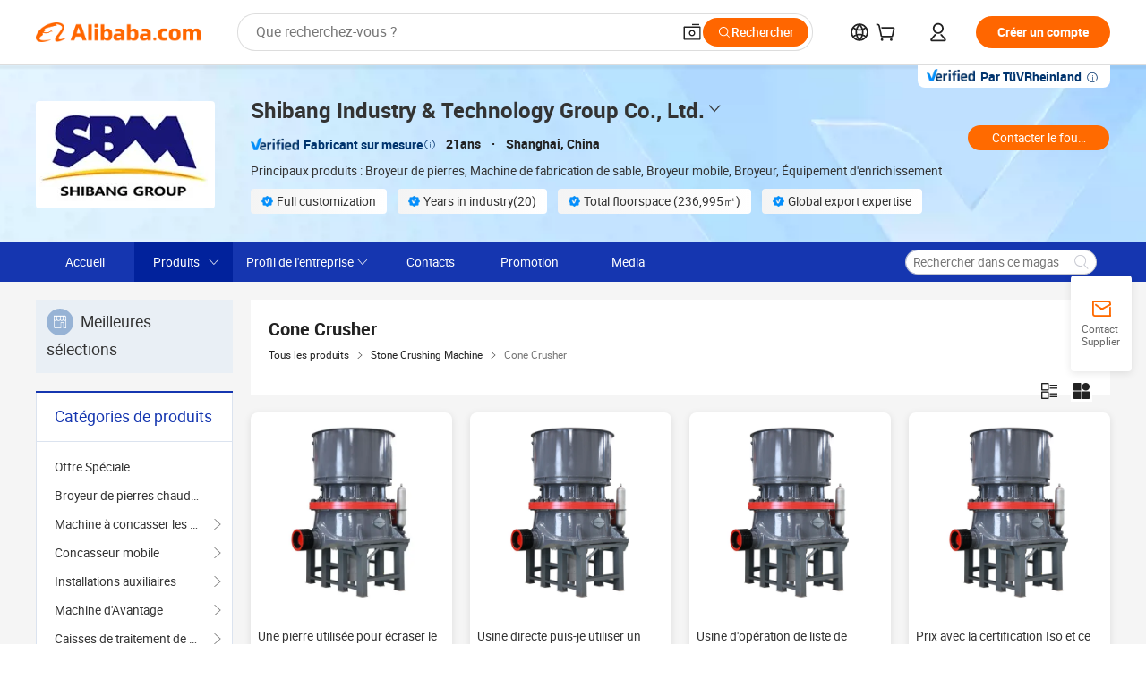

--- FILE ---
content_type: text/html;charset=UTF-8
request_url: https://shsb.en.alibaba.com/fr_FR/productgrouplist-806551164/Concasseur_%EF%BF%BD%EF%BF%BD_c%EF%BF%BD%EF%BF%BDne.html
body_size: 58962
content:

<!DOCTYPE html>
<html lang="en">
<head prefix="og: http://ogp.me/ns#">
<script>window._timing = {};window._timing.html_start = Date.now();</script>
<meta charset="UTF-8"/><script>window.__APLUS_ABRATE__ = {"phantBucketName":"null",perf_group:""}</script><meta name="referrer" content="always"/><meta name="data-spm" content="a2700"/><meta name="viewport" content="viewport-fit=cover"/><link rel="shortcut icon" href="//is.alicdn.com/simg/single/icon/favicon.ico" type="image/x-icon"/><script>window._timing.prefetch_start = Date.now();</script>
<link rel="dns-prefetch" href="//s.alicdn.com" /><link rel="preconnect" href="//s.alicdn.com" /><script>window._timing.prefetch_end = Date.now();</script>
<link rel="preload" as="style" href="//s.alicdn.com/@g/icbu-decorate/icbu-mod-lib/3.1.25/index.css" onload="this.rel='stylesheet'">
<noscript><link rel="stylesheet" href="//s.alicdn.com/@g/icbu-decorate/icbu-mod-lib/3.1.25/index.css"></noscript>
<!-- the-new-header start --><style>.tnh-message-content .tnh-messages-nodata .tnh-messages-nodata-info .img{width:100%;height:101px;margin-top:40px;margin-bottom:20px;background:url(https://s.alicdn.com/@img/imgextra/i4/O1CN01lnw1WK1bGeXDIoBnB_!!6000000003438-2-tps-399-303.png) no-repeat center center;background-size:133px 101px}#popup-root .functional-content .thirdpart-login .icon-facebook{background-image:url(https://s.alicdn.com/@img/imgextra/i1/O1CN01hUG9f21b67dGOuB2W_!!6000000003415-55-tps-40-40.svg)}#popup-root .functional-content .thirdpart-login .icon-google{background-image:url(https://s.alicdn.com/@img/imgextra/i1/O1CN01Qd3ZsM1C2aAxLHO2h_!!6000000000023-2-tps-120-120.png)}#popup-root .functional-content .thirdpart-login .icon-linkedin{background-image:url(https://s.alicdn.com/@img/imgextra/i1/O1CN01qVG1rv1lNCYkhep7t_!!6000000004806-55-tps-40-40.svg)}.tnh-logo{z-index:9999;display:flex;flex-shrink:0;width:209px;height:29px;background:url(https://s.alicdn.com/@img/imgextra/i2/O1CN0153JdbU26g4bILVOyC_!!6000000007690-2-tps-418-58.png) no-repeat 0 0;background-size:209px 29px;cursor:pointer}html[dir=rtl] .tnh-logo{background:url(https://s.alicdn.com/@img/imgextra/i2/O1CN0153JdbU26g4bILVOyC_!!6000000007690-2-tps-418-58.png) no-repeat 100% 0}.tnh-new-logo{width:185px;background:url(https://s.alicdn.com/@img/imgextra/i1/O1CN01e5zQ2S1cAWz26ivMo_!!6000000003560-2-tps-920-110.png) no-repeat 0 0;background-size:185px 22px;height:22px}html[dir=rtl] .tnh-new-logo{background:url(https://s.alicdn.com/@img/imgextra/i1/O1CN01e5zQ2S1cAWz26ivMo_!!6000000003560-2-tps-920-110.png) no-repeat 100% 0}.source-in-europe{display:flex;gap:32px;padding:0 10px}.source-in-europe .divider{flex-shrink:0;width:1px;background-color:#ddd}.source-in-europe .sie_info{flex-shrink:0;width:520px}.source-in-europe .sie_info .sie_info-logo{display:inline-block!important;height:28px}.source-in-europe .sie_info .sie_info-title{margin-top:24px;font-weight:700;font-size:20px;line-height:26px}.source-in-europe .sie_info .sie_info-description{margin-top:8px;font-size:14px;line-height:18px}.source-in-europe .sie_info .sie_info-sell-list{margin-top:24px;display:flex;flex-wrap:wrap;justify-content:space-between;gap:16px}.source-in-europe .sie_info .sie_info-sell-list-item{width:calc(50% - 8px);display:flex;align-items:center;padding:20px 16px;gap:12px;border-radius:12px;font-size:14px;line-height:18px;font-weight:600}.source-in-europe .sie_info .sie_info-sell-list-item img{width:28px;height:28px}.source-in-europe .sie_info .sie_info-btn{display:inline-block;min-width:240px;margin-top:24px;margin-bottom:30px;padding:13px 24px;background-color:#f60;opacity:.9;color:#fff!important;border-radius:99px;font-size:16px;font-weight:600;line-height:22px;-webkit-text-decoration:none;text-decoration:none;text-align:center;cursor:pointer;border:none}.source-in-europe .sie_info .sie_info-btn:hover{opacity:1}.source-in-europe .sie_cards{display:flex;flex-grow:1}.source-in-europe .sie_cards .sie_cards-product-list{display:flex;flex-grow:1;flex-wrap:wrap;justify-content:space-between;gap:32px 16px;max-height:376px;overflow:hidden}.source-in-europe .sie_cards .sie_cards-product-list.lt-14{justify-content:flex-start}.source-in-europe .sie_cards .sie_cards-product{width:110px;height:172px;display:flex;flex-direction:column;align-items:center;color:#222;box-sizing:border-box}.source-in-europe .sie_cards .sie_cards-product .img{display:flex;justify-content:center;align-items:center;position:relative;width:88px;height:88px;overflow:hidden;border-radius:88px}.source-in-europe .sie_cards .sie_cards-product .img img{width:88px;height:88px;-o-object-fit:cover;object-fit:cover}.source-in-europe .sie_cards .sie_cards-product .img:after{content:"";background-color:#0000001a;position:absolute;left:0;top:0;width:100%;height:100%}html[dir=rtl] .source-in-europe .sie_cards .sie_cards-product .img:after{left:auto;right:0}.source-in-europe .sie_cards .sie_cards-product .text{font-size:12px;line-height:16px;display:-webkit-box;overflow:hidden;text-overflow:ellipsis;-webkit-box-orient:vertical;-webkit-line-clamp:1}.source-in-europe .sie_cards .sie_cards-product .sie_cards-product-title{margin-top:12px;color:#222}.source-in-europe .sie_cards .sie_cards-product .sie_cards-product-sell,.source-in-europe .sie_cards .sie_cards-product .sie_cards-product-country-list{margin-top:4px;color:#767676}.source-in-europe .sie_cards .sie_cards-product .sie_cards-product-country-list{display:flex;gap:8px}.source-in-europe .sie_cards .sie_cards-product .sie_cards-product-country-list.one-country{gap:4px}.source-in-europe .sie_cards .sie_cards-product .sie_cards-product-country-list img{width:18px;height:13px}.source-in-europe.source-in-europe-europages .sie_info-btn{background-color:#7faf0d}.source-in-europe.source-in-europe-europages .sie_info-sell-list-item{background-color:#f2f7e7}.source-in-europe.source-in-europe-europages .sie_card{background:#7faf0d0d}.source-in-europe.source-in-europe-wlw .sie_info-btn{background-color:#0060df}.source-in-europe.source-in-europe-wlw .sie_info-sell-list-item{background-color:#f1f5fc}.source-in-europe.source-in-europe-wlw .sie_card{background:#0060df0d}.tnh-sub-title{padding-left:12px;margin-left:13px;position:relative;color:#222;-webkit-text-decoration:none;text-decoration:none;white-space:nowrap;font-weight:600;font-size:20px;line-height:29px}html[dir=rtl] .tnh-sub-title{padding-left:0;padding-right:12px;margin-left:0;margin-right:13px}.tnh-sub-title:active{-webkit-text-decoration:none;text-decoration:none}.tnh-sub-title:before{content:"";height:24px;width:1px;position:absolute;display:inline-block;background-color:#222;left:0;top:50%;transform:translateY(-50%)}html[dir=rtl] .tnh-sub-title:before{left:auto;right:0}.popup-content{margin:auto;background:#fff;width:50%;padding:5px;border:1px solid #d7d7d7}[role=tooltip].popup-content{width:200px;box-shadow:0 0 3px #00000029;border-radius:5px}.popup-overlay{background:#00000080}[data-popup=tooltip].popup-overlay{background:transparent}.popup-arrow{filter:drop-shadow(0 -3px 3px rgba(0,0,0,.16));color:#fff;stroke-width:2px;stroke:#d7d7d7;stroke-dasharray:30px;stroke-dashoffset:-54px;inset:0}.tnh-badge{position:relative}.tnh-badge i{position:absolute;top:-8px;left:50%;height:16px;padding:0 6px;border-radius:8px;background-color:#e52828;color:#fff;font-style:normal;font-size:12px;line-height:16px}html[dir=rtl] .tnh-badge i{left:auto;right:50%}.tnh-badge-nf i{position:relative;top:auto;left:auto;height:16px;padding:0 8px;border-radius:8px;background-color:#e52828;color:#fff;font-style:normal;font-size:12px;line-height:16px}html[dir=rtl] .tnh-badge-nf i{left:auto;right:auto}.tnh-button{display:block;flex-shrink:0;height:36px;padding:0 24px;outline:none;border-radius:9999px;background-color:#f60;color:#fff!important;text-align:center;font-weight:600;font-size:14px;line-height:36px;cursor:pointer}.tnh-button:active{-webkit-text-decoration:none;text-decoration:none;transform:scale(.9)}.tnh-button:hover{background-color:#d04a0a}@keyframes circle-360-l0%{transform:rotate(0)to{transform:rotate(360deg)}}@keyframes circle-360-rtl{0%{transform:rotate(0)}to{transform:rotate(-360deg)}}.circle-360{animation:circle-360-ltr infinite 1s linear;-webkit-animation:circle-360-ltr infinite 1s linear}html[dir=rtl] .circle-360{animation:circle-360-rtl infinite 1s linear;-webkit-animation:circle-360-rtl infinite 1s linear}.tnh-loading{display:flex;align-items:center;justify-content:center;width:100%}.tnh-loading .tnh-icon{color:#ddd;font-size:40px}#the-new-header.tnh-fixed{position:fixed;top:0;left:0;border-bottom:1px solid #ddd;background-color:#fff!important}html[dir=rtl] #the-new-header.tnh-fixed{left:auto;right:0}.tnh-overlay{position:fixed;top:0;left:0;width:100%;height:100vh}html[dir=rtl] .tnh-overlay{left:auto;right:0}.tnh-icon{display:inline-block;width:1em;height:1em;margin-right:6px;overflow:hidden;vertical-align:-.15em;fill:currentColor}html[dir=rtl] .tnh-icon{margin-right:0;margin-left:6px}.tnh-hide{display:none}.tnh-more{color:#222!important;-webkit-text-decoration:underline!important;text-decoration:underline!important}#the-new-header.tnh-dark{background-color:transparent;color:#fff}#the-new-header.tnh-dark a:link,#the-new-header.tnh-dark a:visited,#the-new-header.tnh-dark a:hover,#the-new-header.tnh-dark a:active,#the-new-header.tnh-dark .tnh-sign-in{color:#fff}#the-new-header.tnh-dark .functional-content a{color:#222}#the-new-header.tnh-dark .tnh-logo{background:url(https://s.alicdn.com/@img/imgextra/i2/O1CN01kNCWs61cTlUC9Pjmu_!!6000000003602-2-tps-418-58.png) no-repeat 0 0;background-size:209px 29px}#the-new-header.tnh-dark .tnh-new-logo{background:url(https://s.alicdn.com/@img/imgextra/i4/O1CN011ZJg9l24hKaeQlVNh_!!6000000007422-2-tps-1380-165.png) no-repeat 0 0;background-size:auto 22px}#the-new-header.tnh-dark .tnh-sub-title{color:#fff}#the-new-header.tnh-dark .tnh-sub-title:before{content:"";height:24px;width:1px;position:absolute;display:inline-block;background-color:#fff;left:0;top:50%;transform:translateY(-50%)}html[dir=rtl] #the-new-header.tnh-dark .tnh-sub-title:before{left:auto;right:0}#the-new-header.tnh-white,#the-new-header.tnh-white-overlay{background-color:#fff;color:#222}#the-new-header.tnh-white a:link,#the-new-header.tnh-white-overlay a:link,#the-new-header.tnh-white a:visited,#the-new-header.tnh-white-overlay a:visited,#the-new-header.tnh-white a:hover,#the-new-header.tnh-white-overlay a:hover,#the-new-header.tnh-white a:active,#the-new-header.tnh-white-overlay a:active,#the-new-header.tnh-white .tnh-sign-in,#the-new-header.tnh-white-overlay .tnh-sign-in{color:#222}#the-new-header.tnh-white .tnh-logo,#the-new-header.tnh-white-overlay .tnh-logo{background:url(https://s.alicdn.com/@img/imgextra/i2/O1CN0153JdbU26g4bILVOyC_!!6000000007690-2-tps-418-58.png) no-repeat 0 0;background-size:209px 29px}#the-new-header.tnh-white .tnh-new-logo,#the-new-header.tnh-white-overlay .tnh-new-logo{background:url(https://s.alicdn.com/@img/imgextra/i1/O1CN01e5zQ2S1cAWz26ivMo_!!6000000003560-2-tps-920-110.png) no-repeat 0 0;background-size:auto 22px}#the-new-header.tnh-white .tnh-sub-title,#the-new-header.tnh-white-overlay .tnh-sub-title{color:#222}#the-new-header.tnh-white{border-bottom:1px solid #ddd;background-color:#fff!important}#the-new-header.tnh-no-border{border:none}@keyframes color-change-to-fff{0%{background:transparent}to{background:#fff}}#the-new-header.tnh-white-overlay{animation:color-change-to-fff .1s cubic-bezier(.65,0,.35,1);-webkit-animation:color-change-to-fff .1s cubic-bezier(.65,0,.35,1)}.ta-content .ta-card{display:flex;align-items:center;justify-content:flex-start;width:49%;height:120px;margin-bottom:20px;padding:20px;border-radius:16px;background-color:#f7f7f7}.ta-content .ta-card .img{width:70px;height:70px;background-size:70px 70px}.ta-content .ta-card .text{display:flex;align-items:center;justify-content:space-between;width:calc(100% - 76px);margin-left:16px;font-size:20px;line-height:26px}html[dir=rtl] .ta-content .ta-card .text{margin-left:0;margin-right:16px}.ta-content .ta-card .text h3{max-width:200px;margin-right:8px;text-align:left;font-weight:600;font-size:14px}html[dir=rtl] .ta-content .ta-card .text h3{margin-right:0;margin-left:8px;text-align:right}.ta-content .ta-card .text .tnh-icon{flex-shrink:0;font-size:24px}.ta-content .ta-card .text .tnh-icon.rtl{transform:scaleX(-1)}.ta-content{display:flex;justify-content:space-between}.ta-content .info{width:50%;margin:40px 40px 40px 134px}html[dir=rtl] .ta-content .info{margin:40px 134px 40px 40px}.ta-content .info h3{display:block;margin:20px 0 28px;font-weight:600;font-size:32px;line-height:40px}.ta-content .info .img{width:212px;height:32px}.ta-content .info .tnh-button{display:block;width:180px;color:#fff}.ta-content .cards{display:flex;flex-shrink:0;flex-wrap:wrap;justify-content:space-between;width:716px}.help-center-content{display:flex;justify-content:center;gap:40px}.help-center-content .hc-item{display:flex;flex-direction:column;align-items:center;justify-content:center;width:280px;height:144px;border:1px solid #ddd;font-size:14px}.help-center-content .hc-item .tnh-icon{margin-bottom:14px;font-size:40px;line-height:40px}.help-center-content .help-center-links{min-width:250px;margin-left:40px;padding-left:40px;border-left:1px solid #ddd}html[dir=rtl] .help-center-content .help-center-links{margin-left:0;margin-right:40px;padding-left:0;padding-right:40px;border-left:none;border-right:1px solid #ddd}.help-center-content .help-center-links a{display:block;padding:12px 14px;outline:none;color:#222;-webkit-text-decoration:none;text-decoration:none;font-size:14px}.help-center-content .help-center-links a:hover{-webkit-text-decoration:underline!important;text-decoration:underline!important}.get-the-app-content-tnh{display:flex;justify-content:center;flex:0 0 auto}.get-the-app-content-tnh .info-tnh .title-tnh{font-weight:700;font-size:20px;margin-bottom:20px}.get-the-app-content-tnh .info-tnh .content-wrapper{display:flex;justify-content:center}.get-the-app-content-tnh .info-tnh .content-tnh{margin-right:40px;width:300px;font-size:16px}html[dir=rtl] .get-the-app-content-tnh .info-tnh .content-tnh{margin-right:0;margin-left:40px}.get-the-app-content-tnh .info-tnh a{-webkit-text-decoration:underline!important;text-decoration:underline!important}.get-the-app-content-tnh .download{display:flex}.get-the-app-content-tnh .download .store{display:flex;flex-direction:column;margin-right:40px}html[dir=rtl] .get-the-app-content-tnh .download .store{margin-right:0;margin-left:40px}.get-the-app-content-tnh .download .store a{margin-bottom:20px}.get-the-app-content-tnh .download .store a img{height:44px}.get-the-app-content-tnh .download .qr img{height:120px}.get-the-app-content-tnh-wrapper{display:flex;justify-content:center;align-items:start;height:100%}.get-the-app-content-tnh-divider{width:1px;height:100%;background-color:#ddd;margin:0 67px;flex:0 0 auto}.tnh-alibaba-lens-install-btn{background-color:#f60;height:48px;border-radius:65px;padding:0 24px;margin-left:71px;color:#fff;flex:0 0 auto;display:flex;align-items:center;border:none;cursor:pointer;font-size:16px;font-weight:600;line-height:22px}html[dir=rtl] .tnh-alibaba-lens-install-btn{margin-left:0;margin-right:71px}.tnh-alibaba-lens-install-btn img{width:24px;height:24px}.tnh-alibaba-lens-install-btn span{margin-left:8px}html[dir=rtl] .tnh-alibaba-lens-install-btn span{margin-left:0;margin-right:8px}.tnh-alibaba-lens-info{display:flex;margin-bottom:20px;font-size:16px}.tnh-alibaba-lens-info div{width:400px}.tnh-alibaba-lens-title{color:#222;font-family:Inter;font-size:20px;font-weight:700;line-height:26px;margin-bottom:20px}.tnh-alibaba-lens-extra{-webkit-text-decoration:underline!important;text-decoration:underline!important;font-size:16px;font-style:normal;font-weight:400;line-height:22px}.featured-content{display:flex;justify-content:center;gap:40px}.featured-content .card-links{min-width:250px;margin-left:40px;padding-left:40px;border-left:1px solid #ddd}html[dir=rtl] .featured-content .card-links{margin-left:0;margin-right:40px;padding-left:0;padding-right:40px;border-left:none;border-right:1px solid #ddd}.featured-content .card-links a{display:block;padding:14px;outline:none;-webkit-text-decoration:none;text-decoration:none;font-size:14px}.featured-content .card-links a:hover{-webkit-text-decoration:underline!important;text-decoration:underline!important}.featured-content .featured-item{display:flex;flex-direction:column;align-items:center;justify-content:center;width:280px;height:144px;border:1px solid #ddd;color:#222;font-size:14px}.featured-content .featured-item .tnh-icon{margin-bottom:14px;font-size:40px;line-height:40px}.buyer-central-content{display:flex;justify-content:space-between;gap:30px;margin:auto 20px;font-size:14px}.buyer-central-content .bcc-item{width:20%}.buyer-central-content .bcc-item .bcc-item-title,.buyer-central-content .bcc-item .bcc-item-child{margin-bottom:18px}.buyer-central-content .bcc-item .bcc-item-title{font-weight:600}.buyer-central-content .bcc-item .bcc-item-child a:hover{-webkit-text-decoration:underline!important;text-decoration:underline!important}.become-supplier-content{display:flex;justify-content:center;gap:40px}.become-supplier-content a{display:flex;flex-direction:column;align-items:center;justify-content:center;width:280px;height:144px;padding:0 20px;border:1px solid #ddd;font-size:14px}.become-supplier-content a .tnh-icon{margin-bottom:14px;font-size:40px;line-height:40px}.become-supplier-content a .become-supplier-content-desc{height:44px;text-align:center}@keyframes sub-header-title-hover{0%{transform:scaleX(.4);-webkit-transform:scaleX(.4)}to{transform:scaleX(1);-webkit-transform:scaleX(1)}}.sub-header{min-width:1200px;max-width:1580px;height:36px;margin:0 auto;overflow:hidden;font-size:14px}.sub-header .sub-header-top{position:absolute;bottom:0;z-index:2;width:100%;min-width:1200px;max-width:1600px;height:36px;margin:0 auto;background-color:transparent}.sub-header .sub-header-default{display:flex;justify-content:space-between;width:100%;height:40px;padding:0 40px}.sub-header .sub-header-default .sub-header-main,.sub-header .sub-header-default .sub-header-sub{display:flex;align-items:center;justify-content:space-between;gap:28px}.sub-header .sub-header-default .sub-header-main .sh-current-item .animated-tab-content,.sub-header .sub-header-default .sub-header-sub .sh-current-item .animated-tab-content{top:108px;opacity:1;visibility:visible}.sub-header .sub-header-default .sub-header-main .sh-current-item .animated-tab-content img,.sub-header .sub-header-default .sub-header-sub .sh-current-item .animated-tab-content img{display:inline}.sub-header .sub-header-default .sub-header-main .sh-current-item .animated-tab-content .item-img,.sub-header .sub-header-default .sub-header-sub .sh-current-item .animated-tab-content .item-img{display:block}.sub-header .sub-header-default .sub-header-main .sh-current-item .tab-title:after,.sub-header .sub-header-default .sub-header-sub .sh-current-item .tab-title:after{position:absolute;bottom:1px;display:block;width:100%;height:2px;border-bottom:2px solid #222!important;content:" ";animation:sub-header-title-hover .3s cubic-bezier(.6,0,.4,1) both;-webkit-animation:sub-header-title-hover .3s cubic-bezier(.6,0,.4,1) both}.sub-header .sub-header-default .sub-header-main .sh-current-item .tab-title-click:hover,.sub-header .sub-header-default .sub-header-sub .sh-current-item .tab-title-click:hover{-webkit-text-decoration:underline;text-decoration:underline}.sub-header .sub-header-default .sub-header-main .sh-current-item .tab-title-click:after,.sub-header .sub-header-default .sub-header-sub .sh-current-item .tab-title-click:after{display:none}.sub-header .sub-header-default .sub-header-main>div,.sub-header .sub-header-default .sub-header-sub>div{display:flex;align-items:center;margin-top:-2px;cursor:pointer}.sub-header .sub-header-default .sub-header-main>div:last-child,.sub-header .sub-header-default .sub-header-sub>div:last-child{padding-right:0}html[dir=rtl] .sub-header .sub-header-default .sub-header-main>div:last-child,html[dir=rtl] .sub-header .sub-header-default .sub-header-sub>div:last-child{padding-right:0;padding-left:0}.sub-header .sub-header-default .sub-header-main>div:last-child.sh-current-item:after,.sub-header .sub-header-default .sub-header-sub>div:last-child.sh-current-item:after{width:100%}.sub-header .sub-header-default .sub-header-main>div .tab-title,.sub-header .sub-header-default .sub-header-sub>div .tab-title{position:relative;height:36px}.sub-header .sub-header-default .sub-header-main>div .animated-tab-content,.sub-header .sub-header-default .sub-header-sub>div .animated-tab-content{position:absolute;top:108px;left:0;width:100%;overflow:hidden;border-top:1px solid #ddd;background-color:#fff;opacity:0;visibility:hidden}html[dir=rtl] .sub-header .sub-header-default .sub-header-main>div .animated-tab-content,html[dir=rtl] .sub-header .sub-header-default .sub-header-sub>div .animated-tab-content{left:auto;right:0}.sub-header .sub-header-default .sub-header-main>div .animated-tab-content img,.sub-header .sub-header-default .sub-header-sub>div .animated-tab-content img{display:none}.sub-header .sub-header-default .sub-header-main>div .animated-tab-content .item-img,.sub-header .sub-header-default .sub-header-sub>div .animated-tab-content .item-img{display:none}.sub-header .sub-header-default .sub-header-main>div .tab-content,.sub-header .sub-header-default .sub-header-sub>div .tab-content{display:flex;justify-content:flex-start;width:100%;min-width:1200px;max-height:calc(100vh - 220px)}.sub-header .sub-header-default .sub-header-main>div .tab-content .animated-tab-content-children,.sub-header .sub-header-default .sub-header-sub>div .tab-content .animated-tab-content-children{width:100%;min-width:1200px;max-width:1600px;margin:40px auto;padding:0 40px;opacity:0}.sub-header .sub-header-default .sub-header-main>div .tab-content .animated-tab-content-children-no-animation,.sub-header .sub-header-default .sub-header-sub>div .tab-content .animated-tab-content-children-no-animation{opacity:1}.sub-header .sub-header-props{height:36px}.sub-header .sub-header-props-hide{position:relative;height:0;padding:0 40px}.sub-header .rounded{border-radius:8px}.tnh-logo{z-index:9999;display:flex;flex-shrink:0;width:209px;height:29px;background:url(https://s.alicdn.com/@img/imgextra/i2/O1CN0153JdbU26g4bILVOyC_!!6000000007690-2-tps-418-58.png) no-repeat 0 0;background-size:209px 29px;cursor:pointer}html[dir=rtl] .tnh-logo{background:url(https://s.alicdn.com/@img/imgextra/i2/O1CN0153JdbU26g4bILVOyC_!!6000000007690-2-tps-418-58.png) no-repeat 100% 0}.tnh-new-logo{width:185px;background:url(https://s.alicdn.com/@img/imgextra/i1/O1CN01e5zQ2S1cAWz26ivMo_!!6000000003560-2-tps-920-110.png) no-repeat 0 0;background-size:185px 22px;height:22px}html[dir=rtl] .tnh-new-logo{background:url(https://s.alicdn.com/@img/imgextra/i1/O1CN01e5zQ2S1cAWz26ivMo_!!6000000003560-2-tps-920-110.png) no-repeat 100% 0}#popup-root .functional-content{width:360px;max-height:calc(100vh - 40px);padding:20px;border-radius:12px;background-color:#fff;box-shadow:0 6px 12px 4px #00000014;-webkit-box-shadow:0 6px 12px 4px rgba(0,0,0,.08)}#popup-root .functional-content a{outline:none}#popup-root .functional-content a:link,#popup-root .functional-content a:visited,#popup-root .functional-content a:hover,#popup-root .functional-content a:active{color:#222;-webkit-text-decoration:none;text-decoration:none}#popup-root .functional-content ul{padding:0;list-style:none}#popup-root .functional-content h3{font-weight:600;font-size:14px;line-height:18px;color:#222}#popup-root .functional-content .css-jrh21l-control{outline:none!important;border-color:#ccc;box-shadow:none}#popup-root .functional-content .css-jrh21l-control .css-15lsz6c-indicatorContainer{color:#ccc}#popup-root .functional-content .thirdpart-login{display:flex;justify-content:space-between;width:245px;margin:0 auto 20px}#popup-root .functional-content .thirdpart-login a{border-radius:8px}#popup-root .functional-content .thirdpart-login .icon-facebook{background-image:url(https://s.alicdn.com/@img/imgextra/i1/O1CN01hUG9f21b67dGOuB2W_!!6000000003415-55-tps-40-40.svg)}#popup-root .functional-content .thirdpart-login .icon-google{background-image:url(https://s.alicdn.com/@img/imgextra/i1/O1CN01Qd3ZsM1C2aAxLHO2h_!!6000000000023-2-tps-120-120.png)}#popup-root .functional-content .thirdpart-login .icon-linkedin{background-image:url(https://s.alicdn.com/@img/imgextra/i1/O1CN01qVG1rv1lNCYkhep7t_!!6000000004806-55-tps-40-40.svg)}#popup-root .functional-content .login-with{width:100%;text-align:center;margin-bottom:16px}#popup-root .functional-content .login-tips{font-size:12px;margin-bottom:20px;color:#767676}#popup-root .functional-content .login-tips a{outline:none;color:#767676!important;-webkit-text-decoration:underline!important;text-decoration:underline!important}#popup-root .functional-content .tnh-button{outline:none!important;color:#fff}#popup-root .functional-content .login-links>div{border-top:1px solid #ddd}#popup-root .functional-content .login-links>div ul{margin:8px 0;list-style:none}#popup-root .functional-content .login-links>div a{display:flex;align-items:center;min-height:40px;-webkit-text-decoration:none;text-decoration:none;font-size:14px;color:#222}#popup-root .functional-content .login-links>div a:hover{margin:0 -20px;padding:0 20px;background-color:#f4f4f4;font-weight:600}.tnh-languages{position:relative;display:flex}.tnh-languages .current{display:flex;align-items:center}.tnh-languages .current>div{margin-right:4px}html[dir=rtl] .tnh-languages .current>div{margin-right:0;margin-left:4px}.tnh-languages .current .tnh-icon{font-size:24px}.tnh-languages .current .tnh-icon:last-child{margin-right:0}html[dir=rtl] .tnh-languages .current .tnh-icon:last-child{margin-right:0;margin-left:0}.tnh-languages-overlay{font-size:14px}.tnh-languages-overlay .tnh-l-o-title{margin-bottom:8px;font-weight:600;font-size:14px;line-height:18px}.tnh-languages-overlay .tnh-l-o-select{width:100%;margin:8px 0 16px}.tnh-languages-overlay .select-item{background-color:#fff4ed}.tnh-languages-overlay .tnh-l-o-control{display:flex;justify-content:center}.tnh-languages-overlay .tnh-l-o-control .tnh-button{width:100%}.tnh-cart-content{max-height:600px;overflow-y:scroll}.tnh-cart-content .tnh-cart-item h3{overflow:hidden;text-overflow:ellipsis;white-space:nowrap}.tnh-cart-content .tnh-cart-item h3 a:hover{-webkit-text-decoration:underline!important;text-decoration:underline!important}.cart-popup-content{padding:0!important}.cart-popup-content .cart-logged-popup-arrow{transform:translate(-20px)}html[dir=rtl] .cart-popup-content .cart-logged-popup-arrow{transform:translate(20px)}.tnh-ma-content .tnh-ma-content-title{display:flex;align-items:center;margin-bottom:20px}.tnh-ma-content .tnh-ma-content-title h3{margin:0 12px 0 0;overflow:hidden;text-overflow:ellipsis;white-space:nowrap}html[dir=rtl] .tnh-ma-content .tnh-ma-content-title h3{margin:0 0 0 12px}.tnh-ma-content .tnh-ma-content-title img{height:16px}.ma-portrait-waiting{margin-left:12px}html[dir=rtl] .ma-portrait-waiting{margin-left:0;margin-right:12px}.tnh-message-content .tnh-messages-buyer .tnh-messages-list{display:flex;flex-direction:column}.tnh-message-content .tnh-messages-buyer .tnh-messages-list .tnh-message-unread-item{display:flex;align-items:center;justify-content:space-between;padding:16px 0;color:#222}.tnh-message-content .tnh-messages-buyer .tnh-messages-list .tnh-message-unread-item:last-child{margin-bottom:20px}.tnh-message-content .tnh-messages-buyer .tnh-messages-list .tnh-message-unread-item .img{width:48px;height:48px;margin-right:12px;overflow:hidden;border:1px solid #ddd;border-radius:100%}html[dir=rtl] .tnh-message-content .tnh-messages-buyer .tnh-messages-list .tnh-message-unread-item .img{margin-right:0;margin-left:12px}.tnh-message-content .tnh-messages-buyer .tnh-messages-list .tnh-message-unread-item .img img{width:48px;height:48px;-o-object-fit:cover;object-fit:cover}.tnh-message-content .tnh-messages-buyer .tnh-messages-list .tnh-message-unread-item .user-info{display:flex;flex-direction:column}.tnh-message-content .tnh-messages-buyer .tnh-messages-list .tnh-message-unread-item .user-info strong{margin-bottom:6px;font-weight:600;font-size:14px}.tnh-message-content .tnh-messages-buyer .tnh-messages-list .tnh-message-unread-item .user-info span{width:220px;margin-right:12px;overflow:hidden;text-overflow:ellipsis;white-space:nowrap;font-size:12px}html[dir=rtl] .tnh-message-content .tnh-messages-buyer .tnh-messages-list .tnh-message-unread-item .user-info span{margin-right:0;margin-left:12px}.tnh-message-content .tnh-messages-unread-content{margin:20px 0;text-align:center;font-size:14px}.tnh-message-content .tnh-messages-unread-hascookie{display:flex;flex-direction:column;margin:20px 0 16px;text-align:center;font-size:14px}.tnh-message-content .tnh-messages-unread-hascookie strong{margin-bottom:20px}.tnh-message-content .tnh-messages-nodata .tnh-messages-nodata-info{display:flex;flex-direction:column;text-align:center}.tnh-message-content .tnh-messages-nodata .tnh-messages-nodata-info .img{width:100%;height:101px;margin-top:40px;margin-bottom:20px;background:url(https://s.alicdn.com/@img/imgextra/i4/O1CN01lnw1WK1bGeXDIoBnB_!!6000000003438-2-tps-399-303.png) no-repeat center center;background-size:133px 101px}.tnh-message-content .tnh-messages-nodata .tnh-messages-nodata-info span{margin-bottom:40px}.tnh-order-content .tnh-order-buyer,.tnh-order-content .tnh-order-seller{display:flex;flex-direction:column;margin-bottom:20px;font-size:14px}.tnh-order-content .tnh-order-buyer h3,.tnh-order-content .tnh-order-seller h3{margin-bottom:16px;font-size:14px;line-height:18px}.tnh-order-content .tnh-order-buyer a,.tnh-order-content .tnh-order-seller a{padding:11px 0;color:#222!important}.tnh-order-content .tnh-order-buyer a:hover,.tnh-order-content .tnh-order-seller a:hover{-webkit-text-decoration:underline!important;text-decoration:underline!important}.tnh-order-content .tnh-order-buyer a span,.tnh-order-content .tnh-order-seller a span{margin-right:4px}html[dir=rtl] .tnh-order-content .tnh-order-buyer a span,html[dir=rtl] .tnh-order-content .tnh-order-seller a span{margin-right:0;margin-left:4px}.tnh-order-content .tnh-order-seller,.tnh-order-content .tnh-order-ta{padding-top:20px;border-top:1px solid #ddd}.tnh-order-content .tnh-order-seller:first-child,.tnh-order-content .tnh-order-ta:first-child{border-top:0;padding-top:0}.tnh-order-content .tnh-order-ta .img{margin-bottom:12px}.tnh-order-content .tnh-order-ta .img img{width:186px;height:28px;-o-object-fit:cover;object-fit:cover}.tnh-order-content .tnh-order-ta .ta-info{margin-bottom:16px;font-size:14px;line-height:18px}.tnh-order-content .tnh-order-ta .ta-info a{margin-left:4px;-webkit-text-decoration:underline!important;text-decoration:underline!important}html[dir=rtl] .tnh-order-content .tnh-order-ta .ta-info a{margin-left:0;margin-right:4px}.tnh-order-content .tnh-order-nodata .ta-info .ta-logo{margin:24px 0 16px}.tnh-order-content .tnh-order-nodata .ta-info .ta-logo img{height:28px}.tnh-order-content .tnh-order-nodata .ta-info h3{margin-bottom:24px;font-size:20px}.tnh-order-content .tnh-order-nodata .ta-card{display:flex;align-items:center;justify-content:flex-start;margin-bottom:20px;color:#222}.tnh-order-content .tnh-order-nodata .ta-card:hover{-webkit-text-decoration:underline!important;text-decoration:underline!important}.tnh-order-content .tnh-order-nodata .ta-card .img{width:36px;height:36px;margin-right:8px;background-size:36px 36px!important}html[dir=rtl] .tnh-order-content .tnh-order-nodata .ta-card .img{margin-right:0;margin-left:8px}.tnh-order-content .tnh-order-nodata .ta-card .text{display:flex;align-items:center;justify-content:space-between}.tnh-order-content .tnh-order-nodata .ta-card .text h3{margin:0;font-weight:600;font-size:14px}.tnh-order-content .tnh-order-nodata .ta-card .text .tnh-icon{display:none}.tnh-order-content .tnh-order-nodata .tnh-more{display:block;margin-bottom:24px}.tnh-login{display:flex;flex-grow:2;flex-shrink:1;align-items:center;justify-content:space-between}.tnh-login .tnh-sign-in,.tnh-login .tnh-sign-up{flex-grow:1}.tnh-login .tnh-sign-in{display:flex;align-items:center;justify-content:center;margin-right:28px;color:#222}html[dir=rtl] .tnh-login .tnh-sign-in{margin-right:0;margin-left:28px}.tnh-login .tnh-sign-in:hover{-webkit-text-decoration:underline!important;text-decoration:underline!important}.tnh-login .tnh-sign-up{min-width:120px;color:#fff}.tnh-login .tnh-icon{font-size:24px}.tnh-loggedin{display:flex;align-items:center;gap:28px}.tnh-loggedin .tnh-icon{margin-right:0;font-size:24px}html[dir=rtl] .tnh-loggedin .tnh-icon{margin-right:0;margin-left:0}.tnh-loggedin .user-portrait{width:36px;height:36px;border-radius:36px}.sign-in-content{max-height:calc(100vh - 20px);margin:-20px;padding:20px;overflow-y:scroll}.sign-in-content-title,.sign-in-content-button{margin-bottom:20px}.ma-content{border-radius:12px 5px 12px 12px!important}html[dir=rtl] .ma-content{border-radius:5px 12px 12px!important}.tnh-ship-to{position:relative;display:flex;justify-content:center}.tnh-ship-to .ship-to-tips{position:absolute;border-radius:16px;width:400px;background:#222;padding:16px;color:#fff;top:50px;z-index:9999;box-shadow:0 4px 12px #0003;cursor:auto}.tnh-ship-to .ship-to-tips:before{content:"";width:0;height:0;border-left:8px solid transparent;border-right:8px solid transparent;border-bottom:8px solid #222;position:absolute;top:-8px;left:50%;margin-left:-8px}html[dir=rtl] .tnh-ship-to .ship-to-tips:before{left:auto;right:50%;margin-left:0;margin-right:-8px}.tnh-ship-to .ship-to-tips .ship-to-tips-container{display:flex;flex-direction:column}.tnh-ship-to .ship-to-tips .ship-to-tips-container .ship-to-tips-title-container{display:flex;justify-content:space-between}.tnh-ship-to .ship-to-tips .ship-to-tips-container .ship-to-tips-title-container>img{width:24px;height:24px;cursor:pointer;margin-left:8px}html[dir=rtl] .tnh-ship-to .ship-to-tips .ship-to-tips-container .ship-to-tips-title-container>img{margin-left:0;margin-right:8px}.tnh-ship-to .ship-to-tips .ship-to-tips-container .ship-to-tips-title-container .ship-to-tips-title{color:#fff;font-size:14px;font-weight:600;line-height:18px}.tnh-ship-to .ship-to-tips .ship-to-tips-container .ship-to-tips-desc{color:#fff;font-size:14px;font-weight:400;line-height:18px;padding-right:32px}html[dir=rtl] .tnh-ship-to .ship-to-tips .ship-to-tips-container .ship-to-tips-desc{padding-right:0;padding-left:32px}.tnh-ship-to .ship-to-tips .ship-to-tips-container .ship-to-tips-actions{margin-top:12px;display:flex;align-items:center}.tnh-ship-to .ship-to-tips .ship-to-tips-container .ship-to-tips-actions .ship-to-action{margin-left:8px;padding:4px 8px;border-radius:50px;font-size:12px;line-height:16px;font-weight:600;cursor:pointer}html[dir=rtl] .tnh-ship-to .ship-to-tips .ship-to-tips-container .ship-to-tips-actions .ship-to-action{margin-left:0;margin-right:8px}.tnh-ship-to .ship-to-tips .ship-to-tips-container .ship-to-tips-actions .ship-to-action:first-child{margin-left:0}html[dir=rtl] .tnh-ship-to .ship-to-tips .ship-to-tips-container .ship-to-tips-actions .ship-to-action:first-child{margin-left:0;margin-right:0}.tnh-ship-to .ship-to-tips .ship-to-tips-container .ship-to-tips-actions .ship-to-action.primary{background-color:#fff;color:#222}.tnh-ship-to .ship-to-tips .ship-to-tips-container .ship-to-tips-actions .ship-to-action.secondary{color:#fff}.tnh-ship-to .tnh-current-country{display:flex;flex-direction:column}.tnh-ship-to .tnh-current-country .deliver-span{font-size:12px;font-weight:400;line-height:16px}.tnh-ship-to .tnh-country-flag{min-width:23px;display:flex;align-items:center}.tnh-ship-to .tnh-country-flag img{height:14px;margin-right:4px}html[dir=rtl] .tnh-ship-to .tnh-country-flag img{margin-right:0;margin-left:4px}.tnh-ship-to .tnh-country-flag>span{font-size:14px;font-weight:600}.tnh-ship-to-content{width:382px!important;padding:0!important}.tnh-ship-to-content .crated-header-ship-to{border-radius:12px}.tnh-smart-assistant{display:flex}.tnh-smart-assistant>img{height:36px}.tnh-no-scenes{position:absolute;top:0;left:0;z-index:9999;width:100%;height:108px;background-color:#00000080;color:#fff;text-align:center;font-size:30px;line-height:108px}html[dir=rtl] .tnh-no-scenes{left:auto;right:0}body{line-height:inherit;margin:0}.the-new-header-wrapper{min-height:109px}.the-new-header{position:relative;width:100%;font-size:14px;font-family:Inter,SF Pro Text,Roboto,Helvetica Neue,Helvetica,Tahoma,Arial,PingFang SC,Microsoft YaHei;line-height:18px}.the-new-header *,.the-new-header :after,.the-new-header :before{box-sizing:border-box}.the-new-header ul,.the-new-header li{margin:0;padding:0;list-style:none}.the-new-header a{text-decoration:inherit}.the-new-header .header-content{min-width:1200px;max-width:1580px;margin:0 auto;padding:0 40px;font-size:14px}.the-new-header .header-content .tnh-main{display:flex;align-items:center;justify-content:space-between;height:72px}.the-new-header .header-content .tnh-main .tnh-logo-content{display:flex}.the-new-header .header-content .tnh-main .tnh-searchbar{flex-grow:1;flex-shrink:1;margin:0 40px}.the-new-header .header-content .tnh-main .functional{display:flex;flex-shrink:0;align-items:center;gap:28px}.the-new-header .header-content .tnh-main .functional>div{cursor:pointer}@media (max-width: 1440){.the-new-header .header-content .main .tnh-searchbar{margin:0 28px!important}}@media (max-width: 1280px){.hide-item{display:none}.the-new-header .header-content .main .tnh-searchbar{margin:0 24px!important}.tnh-languages{width:auto!important}.sub-header .sub-header-main>div:last-child,.sub-header .sub-header-sub>div:last-child{padding-right:0!important}html[dir=rtl] .sub-header .sub-header-main>div:last-child,html[dir=rtl] .sub-header .sub-header-sub>div:last-child{padding-right:0!important;padding-left:0!important}.functional .tnh-login .tnh-sign-in{margin-right:24px!important}html[dir=rtl] .functional .tnh-login .tnh-sign-in{margin-right:0!important;margin-left:24px!important}.tnh-languages{min-width:30px}}.tnh-popup-root .functional-content{top:60px!important;color:#222}@media (max-height: 550px){.ship-to-content,.tnh-languages-overlay{max-height:calc(100vh - 180px)!important;overflow-y:scroll!important}}.cratedx-doc-playground-preview{position:fixed;top:0;left:0;padding:0}html[dir=rtl] .cratedx-doc-playground-preview{left:auto;right:0}</style>
<!-- shop-render start --><style>body,h1,h2,h3,h4,h5,h6,hr,p,blockquote,dl,dt,dd,ul,ol,li,pre,form,fieldset,legend,button,input,textarea,th,td{margin:0;padding:0}body{font:14px/1.5}h1,h2,h3,h4,h5,h6{font-size:100%}a:hover{text-decoration:underline}.root{overflow-x:hidden}.root .layout-220-960{display:flex;justify-content:space-between;margin:0 auto;width:100%;max-width:1200px}.root .layout-220-960 .grid220{display:inline-block;width:220px}.root .layout-220-960 .grid960{display:inline-block;width:960px}.root .J_module{margin:0 auto 20px;width:100%}.root .J_module.hideBottom,.root .J_module:empty{margin-bottom:0}.root #bd .J_module{max-width:1200px}.root #bd .J_module.fluid{max-width:100%}.root #bd .J_module.full{position:relative;left:50%;margin-left:-960px;width:1920px;max-width:1920px}.root #fc .J_module{margin:0}.next-pagination .next-btn{border-radius:3px}.next-pagination .next-btn.current{color:#fff}.J_module.module_loaded{background-image:none;background-size:initial;min-height:initial}.sc-hd-prefix-mask{z-index:9998!important}.xman-popup{z-index:9999!important}body.companyProfile .root #hd .J_module,body.factory .root #hd .J_module{margin-bottom:0}body.companyProfile .root #bd,body.factory .root #bd{padding:20px 0 1px;background:#f5f5f5}body.companyProfile .root #bd .J_module,body.factory .root #bd .J_module{margin-bottom:20px}body.companyProfile .root #bd .J_module:empty,body.factory .root #bd .J_module:empty{margin-bottom:0}body.companyProfile .icbu-mod-wrapper,body.factory .icbu-mod-wrapper{border-radius:10px}body.companyProfile .icbu-mod-wrapper.v2,body.factory .icbu-mod-wrapper.v2{padding:0;border:1px solid #f4f4f4}body.companyProfile .icbu-mod-wrapper.v3>.wrap-box,body.factory .icbu-mod-wrapper.v3>.wrap-box{padding:0}body.companyProfile .wrap-box,body.factory .wrap-box{border:none;padding:20px}body.products .root #hd .J_module{margin-bottom:0}body.products .root #bd{padding:20px 0 1px;background-color:#f5f5f5}body.contacts .root #hd .J_module{margin-bottom:0}body.contacts .root #bd{padding:20px 0 1px;background-color:#f5f5f5}body.feeds .root #hd .J_module{margin-bottom:0}body.feeds .root #bd{padding:20px 0 1px;background-color:#f5f5f5}.icbu-shop{min-width:1200px}.icbu-clearfix{@include clearfix;}.icbu-link-default{@include link-default;}.icbu-link-normal{@include link-normal;}@media (max-width: 990px){.icbu-hide-720{display:none}}@media (max-width: 1200px){.icbu-hide-990{display:none}}a:-webkit-any-link:focus-visible{outline-width:0}.next-tabs-wrapped.next-tabs-top>.next-tabs-bar .next-tabs-tab.active:before{display:none}.reverse-960-220 .layout-220-960{flex-direction:row-reverse}.reverse-960-220 .layout-220-960 .wrap-box{padding:24px 0 40px}.reverse-960-220 .layout-220-960 .wrap-box .mod-header{padding-left:40px;margin-bottom:24px}.reverse-960-220 .layout-220-960 .wrap-box .mod-header .title{line-height:32px}.reverse-960-220 .layout-220-960 .wrap-box .mod-content{padding:0 40px}."red"{display:inline-block;position:relative;line-height:1;vertical-align:middle}.shop-promotion-pcBanner{width:1920px;margin-left:50%;transform:translate(-50%)}[module-title=globalData]{display:none}</style>

<link rel="preload" href="https://s.alicdn.com/@img/imgextra/i1/O1CN01REbO5M1iNFNVX2yeq_!!6000000004400-2-tps-1920-200.png" as="image"><script>window._timing.first_end = Date.now();</script>
<!-- back ground style -->

<!-- html sperator for cache --><title>Products list direct from CN</title><meta name="keywords" content="Shibang Industry &amp; Technology Group Co., Ltd., Broyeur de pierres,  Machine de fabrication de sable"/><meta name="description" content="Main products Broyeur de pierres,  Machine de fabrication de sable and 841 more Products from Shibang Industry &amp; Technology Group Co., Ltd. on Alibaba.com"/><meta property="og:type" content="product.group"/><meta property="og:title" content="Products list direct from CN"/><meta property="og:description" content="Main products Broyeur de pierres,  Machine de fabrication de sable and 841 more Products from Shibang Industry &amp; Technology Group Co., Ltd. on Alibaba.com"/><meta property="og:image" content="https://sc04.alicdn.com/kf/HTB1YxPKIkSWBuNjSszd762eSpXaM.png"/><meta property="og:url" content="https://shsb.en.alibaba.com/"/><meta property="og:site_name" content="Alibaba.com"/>
<link rel="preload" href="https://s.alicdn.com/@sc02/kf/H28ba7466d21a45a084c9da1c5499077cB.jpg" as="image">
</head>
<body class="icbu-shop view products" data-spm="shop_plgr" ><script crossorigin async defer id="beacon-aplus" src="//assets.alicdn.com/g/alilog/??aplus_plugin_icbufront/index.js,mlog/aplus_v2.js" exparams="aplus=async&atp_isdpp=fr%2desite%2d7vcnshsb&userid=&aplus&ali_beacon_id=&ali_apache_id=&ali_apache_track=&ali_apache_tracktmp=&dmtrack_c={ali%5fresin%5ftrace%3dpvmi%3d5b808b68f5fa412ba7c77e4e3ccfa460%7cshop%5fid%3d50037587%7cbiz%3dGOLD%7cphantBucketName%3dnull}&pageid=340e07582101c2791764389620&hn=alisite%2dicbu%2dweb033001194121%2erg%2dus%2deast%2eus44&asid=AQAAAAD0cippvijeQQAAAADAuV6TmEiopw==&sidx=ZUutHFoTY7UIPvYrS3yq7NkeeMklrBP2/K4Y6HgJqDfwi8J+e6SwIvSk9UbnzwW6sd7GUXt3dsthJWthqvuLvDQDjmrmFbazqiJJYTUcom+pwe4h1UVRW65ElFc7VShlTIQr+P34+s3yTFvNqbbvqo/4FewOVNsinE5cLMALws5hcWRltQXqVg/1TsHuuXV97FycLwvg+WTiBred47WAO2QYZZ0YafllGPAdIYYwNnbII09olUzC/76OaXmNMsZzekQEb5j4CJbA8GUM1hSqSj1XMyx6etrpU2GUDmHEo2yQfWnWfyB5U75LItnBLIRxVaeKlalRXylUkovHG19qxQ==&tmi=&treq=&tres="></script>
<script>      
theNewHeaderProps = {
  scenes: 'icbu-shop',
  onLangChange: () => {
    window.location.href = window.location.origin
  },
  hasSearchBar: true,
  useCommonStyle: false,
  hasSub: false,
  ssrVersion: '4.21.4',
  searchbarProps: {
   hostname: 'www.alibaba.com',
   proBizUi: true
  }
}
  window.TheNewHeaderProps = theNewHeaderProps;
</script>     
<div id="icbu-the-new-header-container"><div id="icbu-the-new-header-container"><div id="the-new-header" data-version="4.1.0" data-tnh-auto-exp="tnh-expose" data-scenes="icbu-shop" style="z-index:9006;position:relative;width:100%;font-size:14px;font-family:Inter,SF Pro Text,Roboto, Helvetica Neue, Helvetica, Tahoma, Arial, PingFang SC,Microsoft YaHei;line-height:18px;background-color:#fff;color:#222;border-bottom:1px solid #ddd;box-sizing:border-box"><div style="min-width:1200px;max-width:1580px;margin:0 auto;padding:0 40px;font-size:14px;align-items: center;display: flex;justify-content: space-between;"><div style="display:flex;align-items:center;justify-content:space-between;height:72px"><div style="display:flex"><div style="z-index:9999;display:flex;flex-shrink:0;width:209px;height:29px;background:url('https://s.alicdn.com/@img/imgextra/i4/O1CN01QEE1d11i4TSS8qo4G_!!6000000004359-2-tps-1383-166.png') no-repeat 0 0;background-size:209px 29px;cursor:pointer"></div></div></div><div>Sign in</div></div></div></div></div>
<script>window._timing.second_end = Date.now();
  try {
    if ('scrollRestoration' in history) {
      history.scrollRestoration = 'manual';
    }
  } catch (error) {
    console.error(error);
  };
window.realTimeGlobalData = {"chatToken":"", "language":"fr_FR", "netWorkFlag":"null", "abTestInfos":{}, "topBannerMaterials":{"items":[{"nicheMaterialList":[],"pageNo":-1,"pageSize":-1,"totalNum":-1}],"resultCode":"200","totalCount":1}};</script><script src="//s.alicdn.com/@g/icbu-decorate/icbu-mod-lib/3.1.25/index.js" crossorigin defer></script>
<script id="shop-render-script" src="//s.alicdn.com/@g/icbu-decorate/shop-render/1.0.4/pages/index/index.js" crossorigin defer></script>
<script defer src="//s.alicdn.com/@g/code/npm/@alife/the-new-header/4.83.0/renderHeader.js" crossorigin="anonymous"></script><div class="root" id="shop-root"><div id="root-bg" style="z-index: -10000; position: absolute; left: 50%; transform: translateX(-50%); display: flex; flex-direction: column; justify-content: flex-start; background-color: #ffffff;">
</div>

<!-- html sperator for cache --><script>window._timing.module_css_start = Date.now();</script>
<!-- icbu-pc-shopSign start --><style>.show-sale-promotion{position:relative;left:0}.hide-sale-promotion{position:absolute;left:-99999px}.shop-sign-container{position:relative}.bc-shop-shopsign .company-sign{position:relative;height:100%}.bc-shop-shopsign .company-sign .item-link{display:flex;justify-content:center;align-items:center;height:100%;color:#fff;padding:0 0 0 20px;font-size:14px;line-height:20px;-webkit-text-decoration:none;text-decoration:none}.bc-shop-shopsign .company-sign .item-desc{display:none;position:absolute;top:44px;left:0;width:100%;padding:15px 20px;color:#ffffffe6;background:#333c;box-shadow:0 1px 3px #00000052;font-size:12px;line-height:18px}.bc-shop-shopsign .company-sign .desc-more{margin-top:20px}.bc-shop-shopsign .company-sign .desc-more a{color:#fff;margin-top:20px}.bc-shop-shopsign .company-sign .desc-more a:hover{color:#ff6a00;-webkit-text-decoration:underline;text-decoration:underline}.bc-shop-shopsign .company-sign .item-text{margin-left:10px}.bc-shop-shopsign .company-sign .item-arrow{display:inline-block;vertical-align:middle;margin-left:4px;transition:.2s;position:relative;top:4px}.bc-shop-shopsign .company-sign:hover .item-link{background:#69707899}.bc-shop-shopsign .company-sign:hover .item-desc{display:block}.bc-shop-shopsign .company-sign:hover .item-arrow{transform:rotate(180deg)}.bc-shop-shopsign.new-golden .top-bar.gold .company-sign:hover .item-link{background:#b6905e}.bc-shop-shopsign.new-golden .top-bar.theme-newGolden .company-sign:hover .item-link{background:#0000}.bc-shop-shopsign.new-golden .item-link.topBarVerifiedSupplier-bg{background-image:url(https://s.alicdn.com/@img/tfs/TB1W1QcINz1gK0jSZSgXXavwpXa-382-80.png);background-origin:border-box;background-position:center;background-size:cover;background-repeat:no-repeat;min-width:215px;justify-content:flex-end}.bc-shop-shopsign.new-golden .item-link .overflow-bar{display:none}.bc-shop-shopsign.new-golden .item-link.with-topBarVerifiedSupplier{position:relative;width:215px;justify-content:flex-end;padding-right:15px!important}.bc-shop-shopsign.new-golden .item-link.with-topBarVerifiedSupplier .overflow-bar{position:absolute;top:0;left:145px;height:100%;width:9999px;z-index:0;background-color:#235ccc}.bc-shop-shopsign.new-golden .item-link.with-topBarVerifiedSupplier .topBarVerifiedSupplier-wrapper{overflow-x:hidden;overflow-y:hidden;height:100%;z-index:-1;left:0;top:0;position:absolute}.bc-shop-shopsign.new-golden .item-link.with-topBarVerifiedSupplier .topBarVerifiedSupplier-wrapper+.item-text{margin-left:-4px;margin-right:10px;position:relative;top:4px;left:-2px;color:#348df8;font-size:15px}.bc-shop-shopsign.new-golden .item-link.with-topBarVerifiedSupplier .topBarVerifiedSupplier-wrapper .topBarVerifiedSupplier{height:100%}.bc-shop-shopsign .top-bar{color:#fff;line-height:1;background:#3333}.bc-shop-shopsign .top-bar .top-bar-wrapper{padding:0 0 0 20px;background:#00000080}.bc-shop-shopsign .top-bar.theme-newGolden{background:#3094fc;background:linear-gradient(118deg,#3094fc,#005ccc);box-shadow:0 1px 4px #00000047}.bc-shop-shopsign .top-bar.theme-newGolden .top-bar-wrapper{background:#0000;padding-left:0}.bc-shop-shopsign .top-bar.theme-newGolden .top-bar-wrapper .top-bar-con{border-top-left-radius:12px;border-top-right-radius:12px}.bc-shop-shopsign .top-bar.theme-newGolden .company-signs .assessment-sign .desc-link{color:#fff}.bc-shop-shopsign .top-bar.theme-newGolden .company-signs .assessment-sign .desc-link:hover{background:#3094fc}.bc-shop-shopsign .top-bar.self-support{background-color:#ff5800}.bc-shop-shopsign .top-bar.self-support .top-bar-wrapper{background:none}.bc-shop-shopsign .top-bar .top-bar-name{position:relative;z-index:1;margin-left:10px;cursor:pointer}.bc-shop-shopsign .top-bar .top-bar-name .cp-name{display:inline-block;vertical-align:top;line-height:16px;max-width:700px;white-space:nowrap;overflow:hidden;text-overflow:ellipsis}.bc-shop-shopsign .top-bar .top-bar-name .company-card{display:none;position:absolute;right:0;width:100%;min-width:220px;max-width:280px;color:#333;font-size:12px;font-weight:400}.bc-shop-shopsign .top-bar .top-bar-name:hover .company-card{display:block}.bc-shop-shopsign .top-bar .top-bar-name .arrow-icon{margin-left:5px;line-height:16px;vertical-align:top}.bc-shop-shopsign .top-bar .add-fav{height:16px;margin:-11px 0 0 5px}.bc-shop-shopsign .top-bar .top-bar-con{position:relative;max-width:1200px;padding:14px 0;margin:0 auto}.bc-shop-shopsign .top-bar .company-info-certs{padding-left:12px;display:flex}.bc-shop-shopsign .top-bar .company-info-certs .cert-item{display:flex;align-items:center}.bc-shop-shopsign .top-bar .company-signs{position:absolute;z-index:1;top:0;right:0;height:100%}.bc-shop-shopsign .top-bar .company-signs .ta-value{margin-left:5px;color:#ff7519}.bc-shop-shopsign .top-bar .company-signs .gold-supplier-sign .item-link{padding-right:65px}.bc-shop-shopsign .top-bar .company-signs .assessment-sign .item-link{padding-right:25px}.bc-shop-shopsign .top-bar .company-signs .assessment-sign .item-desc{padding:0}.bc-shop-shopsign .top-bar .company-signs .assessment-sign .desc-link{display:block;-webkit-text-decoration:none;text-decoration:none;line-height:48px;padding-left:18px}.bc-shop-shopsign .verify-icons:empty{display:none}.bc-shop-shopsign .verify-icons .icon-link{margin-left:5px}.bc-shop-shopsign .verify-icons .icon-link:first-child{margin-left:0}.bc-shop-shopsign .verify-icons .icon-link .v-icon{vertical-align:top}.bc-shop-shopsign .verify-icons .icon-link.verified-icon{background:#fff;padding:0 2px;margin-left:8px;position:relative;border-radius:3px}.bc-shop-shopsign{position:relative;z-index:99;font-size:14px}.bc-shop-shopsign .top-bar{position:absolute;top:0;z-index:1;width:100%}.bc-shop-shopsign .bg-wrapper{position:absolute;top:0;bottom:0;left:0;z-index:-1;width:100%;overflow:hidden}.bc-shop-shopsign .bg-wrapper .bg-image{position:relative;left:50%;height:100%;transform:translate(-50%);-webkit-transform:translateX(-50%);-ms-transform:translateX(-50%)}.bc-shop-shopsign .content{position:relative;box-sizing:content-box;max-width:1200px;margin:0 auto;padding:44px 0;color:#fff;text-align:center}.bc-shop-shopsign .con-wrapper{height:192px}.bc-shop-shopsign .com-data{position:relative;display:inline-block;max-width:90%;margin:50px 0 20px}.bc-shop-shopsign .com-bg-mask{padding:8px;background:#00000080}.bc-shop-shopsign .com-logo{position:absolute;top:-30px;width:100%;text-align:center}.bc-shop-shopsign .com-logo img{position:relative;z-index:1;display:inline-block;width:60px;height:60px;border-radius:60px}.bc-shop-shopsign .com-desc{padding:12px;border:1px solid rgba(255,255,255,.5)}.bc-shop-shopsign .com-name{max-width:100%;height:56px;overflow:hidden;text-overflow:ellipsis;white-space:nowrap;line-height:56px}.bc-shop-shopsign .com-info .verify-icons{margin-right:12px;padding:3px 8px;border-radius:3px;background:#fff}.bc-shop-shopsign .com-location{font-weight:700}.bc-shop-shopsign .navigation{position:absolute;bottom:0}.bc-shop-shopsign.old-shopsign .top-bar,.bc-shop-shopsign.old-shopsign .navigation{position:static}.basic-info{display:flex;align-items:center}.basic-info .basic-info-item{display:flex;align-items:center;margin-right:8px;height:16px}.basic-info .country{background:#f1f3f5;padding:1px 2px}.basic-info .country .full-name{color:#53647a;font-size:12px;margin-left:2px}.company-type{display:flex;justify-content:center;align-items:flex-end;text-wrap:nowrap}.company-type .type-icon{margin-right:4px}.company-type>a{display:flex;margin-right:5px}.business-type{display:flex}.business-type>span{font-size:14px;color:#00346e;font-weight:700;line-height:10px}.business-type .tip-icon{margin-left:2px}.navigation{width:100%;height:44px}.navigation .nav-box{width:100%}.navigation .nav-box.theme-newGolden{background-image:linear-gradient(118deg,#3094fc,#005ccc)}.navigation .nav-box.theme-newGolden .nav-link{background:#0000;background-image:none}.navigation.normal .nav-box{max-width:1200px;margin:0 auto}.navigation.fixed .nav-box{position:fixed;top:0}.navigation .nav-content{max-width:1200px;margin:0 auto;display:flex;justify-content:space-between;align-items:center}.navigation .navigation-search{display:flex;flex-wrap:nowrap;margin-left:15px;margin-right:15px}.navigation .navigation-search .next-btn{border-left:none;background:#fff;padding:0 8px}.navigation .navigation-search .next-btn .next-icon:before{color:#c4c6cf}.navigation .navigation-search input{line-height:14px}.navigation .navigation-list{max-width:960px;white-space:nowrap;height:44px}.navigation .nav-link{display:inline-block;box-sizing:border-box;height:44px;padding:2px 15px;min-width:110px;max-width:180px;line-height:20px;white-space:normal;vertical-align:top;-webkit-text-decoration:none;text-decoration:none;color:#fff}.navigation .nav-menu{display:none;position:absolute;left:0;max-width:220px}.navigation .sub-menu .next-menu{position:absolute;left:100%;top:0;margin-left:1px}.navigation .sub-menu .next-menu-submenu-title{padding-right:25px}.navigation .sub-menu .next-menu-submenu-title .next-icon{top:1px}.navigation .menu-link{overflow:hidden;text-overflow:ellipsis;-webkit-box-orient:vertical;display:-webkit-box;-webkit-line-clamp:1;width:175px;white-space:pre-wrap}.navigation .nav-item{display:inline-block;position:relative;cursor:pointer}.navigation .nav-item:hover .nav-menu{display:block}.navigation .nav-item.img-nav .nav-link{position:relative}.navigation .nav-item.img-nav .nav-link .nav-img{position:absolute;left:0;bottom:0}.navigation .nav-item .nav-arrow{position:relative;top:1px;line-height:1;margin-left:4px;transition:.2s}.navigation .nav-item:hover .nav-arrow{transform:rotate(180deg);top:0}@media (max-width: 1000px){.navigation .nav-item .nav-link{min-width:110px;max-width:140px}.navigation .nav-item .nav-arrow{display:none}}@media (max-width: 980px){.navigation .nav-item:nth-child(n+5){display:none}}.navigation .nav-con{height:100%;display:flex;justify-content:center;align-items:center}.navigation .nav-text{max-height:100%;width:100%;overflow:hidden;text-align:center;display:flex;align-items:center}.navigation .nav-text .nav-title{flex:1;overflow:hidden}.navigation .nav-text .nav-title-img{width:51px;height:20px}.old-shopsign .navigation,.old-shopsign .navigation-list,.old-shopsign .nav-link{height:33px}.shop-sign-back-img{width:100%;height:100%;position:absolute;-o-object-fit:cover;object-fit:cover}.bc-shop-shopsign-new{position:relative;z-index:99;height:242px;background-position:center center;background-size:auto 100%;background-repeat:no-repeat;font-size:14px}.bc-shop-shopsign-new .shadow{box-shadow:0 2px 2px 2px #0000000d}.bc-shop-shopsign-new .block-content{position:relative;display:flex;align-items:center;justify-content:space-between;box-sizing:border-box;width:1200px;height:200px;margin:0 auto;padding:40px 0}.bc-shop-shopsign-new .block-content .sub-block{display:flex;flex-direction:column;align-items:center;justify-content:center;color:#333;font-size:12px}.bc-shop-shopsign-new .block-content .sub-block .info-line{display:flex;align-items:center;justify-content:flex-start;max-width:100%;margin-bottom:12px;font-size:14px}.bc-shop-shopsign-new .block-content .sub-block .info-line:last-child{margin-bottom:0}.bc-shop-shopsign-new .block-content .block-left{width:200px;min-width:200px;margin-right:40px}.bc-shop-shopsign-new .block-content .block-left img{width:200px;height:120px;-o-object-fit:cover;object-fit:cover;border-radius:4px}.bc-shop-shopsign-new .block-content .block-center{flex:1;align-items:flex-start;justify-content:flex-start;margin-right:24px}.bc-shop-shopsign-new .block-content .block-center .top-bar-name{position:relative;z-index:1}.bc-shop-shopsign-new .block-content .block-center .top-bar-name .cp-name{overflow:hidden;color:#333;text-overflow:ellipsis;white-space:nowrap;max-width:700px;font-weight:700;font-size:24px}.bc-shop-shopsign-new .block-content .block-center .top-bar-name .company-card{position:absolute;z-index:999;width:100%;min-width:220px;max-width:280px;color:#333;font-weight:400;font-size:12px}.bc-shop-shopsign-new .block-content .block-center .top-bar-name .arrow-icon{margin-left:5px;vertical-align:top;font-weight:700;line-height:16px;cursor:pointer}.bc-shop-shopsign-new .block-content .block-right{width:160px;min-width:160px}.bc-shop-shopsign-new .block-content.isNewGolden .block-right{justify-content:flex-end}.bc-shop-shopsign-new .navigation{position:absolute;bottom:0}/*! wrap-sass-loader-disable */.sc-hd-prefix2-balloon{display:none!important}/*! wrap-sass-loader-enable */.add-fav{height:26px;color:#333}.add-fav i.J-fav-icon.label-icon-mail.scc-fav-i-heart-n-normal-small{top:6px}.shop-key-action{display:flex;flex-direction:column;justify-content:space-around;align-items:center}.shop-key-action .action-item{margin-bottom:12px}.shop-key-action .action-item button{width:158px;display:-webkit-box;-webkit-line-clamp:1;-webkit-box-orient:vertical;overflow:hidden;text-overflow:ellipsis}.shop-key-action .rc-btn{color:#ee722e;border-color:#ee722e}.shop-key-action .rc-btn:hover{background-color:#ee722e4d}.shop-key-action.isNewGolden .rc-btn{background-color:#ffffff80;border:1px solid #fff;color:#333}.shop-key-action.isNewGolden .rc-btn:hover{background-color:#ffffffb3}.shop-tag-wrap{display:flex;flex-wrap:wrap;align-items:center;justify-content:flex-start;height:28px;overflow:hidden}.shop-tag-wrap .shop-tag-click{cursor:pointer}.shop-tag-wrap .shop-tag{display:flex;align-items:center;height:28px;margin-right:12px;margin-bottom:4px;padding:0 12px;border-radius:4px;background-image:linear-gradient(270deg,#fff,#f4f4f4);color:#222;font-size:14px;line-height:20px}.shop-tag-wrap .shop-tag .bold-text{white-space:pre-wrap;font-weight:700}.shop-tag-wrap .shop-tag .rank-name{-webkit-text-decoration:underline;text-decoration:underline}.shop-tag-wrap .shop-tag .rank-icon{height:16px;width:auto;display:inline-block;vertical-align:text-bottom;margin-right:4px}.shop-tag-wrap .shop-tag-gold{display:flex;align-items:center;height:28px;margin-right:12px;margin-bottom:4px;padding:0 12px;border-radius:4px;background-image:linear-gradient(270deg,#fff,#f4f4f4);color:#333;font-size:14px;line-height:20px}.shop-tag-wrap .shop-tag-gold>img{width:13px;height:12px;margin-right:4px}.shop-tag-wrap .leader-rank{background-image:linear-gradient(270deg,#ffffff80,#e8f5ff)}.icbu-VerifiedMark{padding:3px 10px;background-color:#fff;border-radius:0 0 8px 8px;position:absolute;top:0;right:0;color:#00346e;cursor:pointer}.icbu-VerifiedMark .text{margin-left:6px;margin-right:6px;font-size:14px;font-weight:700}.ver-icon{display:inline-block;width:16px;height:16px;margin-top:1px;line-height:16px;vertical-align:text-top}.location-info{display:flex}.location-info .location-item{color:#222;font-size:14px;font-weight:700;line-height:20px;text-wrap:nowrap}.location-info .location-item:first-child:before{content:"";margin:0}.location-info .location-item:before{content:"\b7";margin:0 12px;color:#222;font-size:14px;font-weight:700;line-height:20px}.location-info .location-item>span{margin-left:9px;-webkit-text-decoration:underline;text-decoration:underline;cursor:pointer}</style>
<!-- icbu-pc-globalData start --><style>.J_module[module-name=icbu-pc-globalData]{display:none;margin-bottom:0}</style>
<!-- icbu-pc-productShowcase start --><style>[module-title=productShowcase] .module-productShowcase{min-height:230px;position:relative;width:100%}[module-title=productShowcase] .module-productShowcase.small{background:#e9eff5;display:block;line-height:30px;min-height:30px;padding:10px 12px}[module-title=productShowcase] .module-productShowcase.small:hover{background-color:#cfdce6;cursor:pointer;text-decoration:none}[module-title=productShowcase] .module-productShowcase.small .showcase-icon{background:#97b3d5;border-radius:100%;color:#fff;display:inline-block;height:30px;margin-right:8px;text-align:center;width:30px}[module-title=productShowcase] .module-productShowcase.small .title{color:#333;font-size:18px}[module-title=productShowcase] .module-productShowcase>.productShowcase-bg{-ms-flex-pack:justify;background-color:#282828;background:#282828 url(https://img.alicdn.com/tfs/TB1Gvmpg7P2gK0jSZPxXXacQpXa-1200-230.jpg);border-radius:8px;color:#fff;display:-ms-flexbox;display:flex;height:230px;justify-content:space-between;overflow:hidden;padding:24px;position:relative;width:100%}[module-title=productShowcase] .module-productShowcase>.productShowcase-bg>.title{font-size:24px;font-weight:700}[module-title=productShowcase] .module-productShowcase>.productShowcase-bg .action{color:#fff;font-size:18px;text-decoration:none}[module-title=productShowcase] .module-productShowcase>.productShowcase-list{margin-left:50%;margin-top:-154px;min-height:334px;transform:translateX(-50%);width:96%}[module-title=productShowcase] .module-productShowcase>.productShowcase-list .gallery-view{-ms-flex-pack:justify;display:-ms-flexbox;display:flex;justify-content:space-between;margin-bottom:12px}[module-title=productShowcase] .module-productShowcase>.productShowcase-list .product-item{background-color:#fff;border-radius:8px;box-shadow:0 2px 8px rgba(0,0,0,.1);box-sizing:content-box;padding:7px;position:relative}[module-title=productShowcase] .module-productShowcase>.productShowcase-list .product-item.last{margin-right:0}[module-title=productShowcase] .module-productShowcase>.productShowcase-list .placeholder{width:220px}</style>
<!-- icbu-pc-productGroups start --><style>[module-title=productGroups] .module-productGroups .group-menu{border:none;box-shadow:none;font-size:14px;line-height:32px}[module-title=productGroups] .module-productGroups .group-link{display:block;padding-right:15px;white-space:nowrap;overflow:hidden;text-overflow:ellipsis}[module-title=productGroups] .module-productGroups .mod-header .title{font-size:18px}</style>
<!-- icbu-pc-recommendProductTile start --><style>[module-title=recommendProductTile] .module-recommendProductTile .product-recommond-small .slider{padding:8px}[module-title=recommendProductTile] .module-recommendProductTile .product-recommond-small .product-item{box-sizing:border-box;height:100px;overflow:hidden;padding-bottom:12px}[module-title=recommendProductTile] .module-recommendProductTile .product-recommond-small .slider-action{border-top:1px solid #dbe3ef}[module-title=recommendProductTile] .module-recommendProductTile .product-recommond-small .slider-action .action-item{cursor:pointer;display:inline-block;line-height:34px;text-align:center;width:50%}[module-title=recommendProductTile] .module-recommendProductTile .product-recommond-small .slider-action .action-item.disable{color:#ccc}[module-title=recommendProductTile] .module-recommendProductTile.with-title .tile-product-list{border-top:none}</style>
<!-- icbu-pc-productListPc start --><style>.top-tab .next-tabs-bar{z-index:auto}.top-tab .tab-pane{background:#fafafa;border:none;box-shadow:0 -1px 2px #0000000d;margin-right:12px;font-weight:600;padding:0 8px;margin-top:2px}.top-tab .tab-pane.active{background:#fff;z-index:3}.scroll-fix .sf-placeholder{display:none}.scroll-fix.fixed .sf-placeholder{display:block}.scroll-fix.fixed .sf-wrapper{position:fixed;top:0}.fixed-header .sf-wrapper{top:44px!important}.inquiry-cart{padding:18px 24px 0;border-radius:8px}.inquiry-cart-wrapper.fixed .inquiry-cart{padding:15px 24px;border-bottom:solid 1px #eee;box-shadow:#ddd 0 4px 5px;background:#fff}.inquiry-cart .cart-header{display:flex;justify-content:space-between;align-items:center}.inquiry-cart .cart-header .cart-title{font-size:16px}.inquiry-cart .cart-header .cart-order{margin-left:10px}.inquiry-cart .cart-body{padding:10px 0;margin-top:10px}.inquiry-cart .no-data{line-height:24px}.inquiry-cart .no-data .add-icon{margin:0 5px;padding:0 5px;color:#fff;background:#aaa;font-weight:700;border-radius:50%}.inquiry-cart .cart-list{white-space:nowrap;overflow:hidden}.inquiry-cart .selected-item{display:inline-block;vertical-align:top;text-align:center}.inquiry-cart .selected-item .item-box{position:relative;display:inline-block;box-sizing:content-box;width:40px;height:40px;margin:0 9px;border:1px solid #ddd}.inquiry-cart .selected-item .item-box:hover .del-icon{display:block}.inquiry-cart .selected-item .item-image{width:100%;height:100%}.inquiry-cart .selected-item img{max-width:100%;max-height:100%}.inquiry-cart .selected-item .del-icon{display:none;position:absolute;bottom:0;right:0;line-height:12px;padding:5px;height:22px;vertical-align:top;color:#fff;background:#aaa;font-weight:700;cursor:pointer}.gallery-view{margin-bottom:16px}.gallery-view .product-item{position:relative;padding:8px;box-sizing:content-box;background-color:#fff;box-shadow:0 2px 8px #0000001a;border-radius:8px;margin-right:20px}.gallery-view .product-item.last{margin-right:0}.gallery-view .icbu-product-card .product-image{margin-bottom:8px;border-radius:8px;overflow:hidden}.gallery-view .extra-info{height:32px}.gallery-view .card-extra{display:flex;justify-content:space-between;align-items:center;position:absolute;bottom:10px;right:8px;left:8px}.gallery-view .card-extra .extra-item{margin-right:12px}.gallery-view .card-extra .extra-item:last-child{margin-right:0}.list-view .product-item{display:flex;flex-direction:row;position:relative;padding:12px 20px;background-color:#fff}.list-view .icbu-product-card .product-image{border-radius:16px;overflow:hidden}.list-view .icbu-product-card .tag-below-title{height:22px;margin-bottom:4px}.list-view .icbu-product-card .tag-below-title .icbu-certificate-icon{height:22px}.list-view .icbu-product-card .tag-below-title .guaranteed{height:22px;margin-right:4px;padding-top:1px}.list-view .icbu-product-card .tag-below-title .guaranteed>img{width:162px}.list-view .icbu-product-card .tag-below-title .product-tag{font-size:16px;line-height:22px}.list-view .icbu-product-card .tag-below-title:empty{height:0}.list-view .icbu-product-card .product-action-sku-chat-placeholder{display:none}.list-view .icbu-product-card .product-info .title{font-size:16px;line-height:22px;-webkit-line-clamp:1!important}.list-view .icbu-product-card .product-info .price .num{font-size:24px;line-height:30px}.list-view .icbu-product-card .product-info .halfTrust-original,.list-view .icbu-product-card .product-info .shipping-include,.list-view .icbu-product-card .product-info .freight-str,.list-view .icbu-product-card .product-info .halfTrust-guaranteed-tags,.list-view .icbu-product-card .product-info .moq,.list-view .icbu-product-card .product-info .sold-text{font-size:16px;line-height:22px}.list-view .product-action-sku-chat{position:relative;flex-direction:column;align-items:flex-start;width:auto;padding:0;margin-left:20px}.list-view .product-action-sku-chat .product-chat{width:200px!important;margin-bottom:16px}.list-view .product-action-sku-chat .product-chat:first-child{margin-top:8px}.add-to-cart{width:26px;height:26px;display:flex;justify-content:center;align-items:center}.add-to-cart:hover .add-icon{background:#eca100}.add-to-cart .add-icon{height:26px;width:26px;display:flex;justify-content:center;align-content:center;padding:5px 8px;color:#fff;background:#ccc;border-radius:50%;font-weight:700;cursor:pointer}.add-to-cart .add-icon.selected{background:#50bd55}.add-to-cart .add-icon.selected:hover{background:#eca100}.similiar-filter{text-align:right;margin-top:15px}.no-data.common{font-size:16px;font-weight:700;color:#999;height:200px;line-height:200px;text-align:center}.no-data .no-data-tip,.no-data.search{line-height:1.5}.module-product-list .bottom-page-nav{padding:15px 0;display:flex;justify-content:flex-end}.module-product-list .bottom-page-nav .next-pagination-item.current{background-color:#222;border-color:#222}.module-product-list .bottom-page-nav.hide-total .next-pagination-list .next-pagination-item:last-child{display:none}.module-product-list .bottom-page-nav .next-pagination-ellipsis{margin:0 6px 0 9px}.module-product-list .bottom-page-nav .next-pagination-display{visibility:hidden}.module-product-list .bottom-page-nav .next-btn-normal:hover{background-color:#222;border-color:#222}.module-product-list .bottom-page-nav .next-pagination-go{height:28px;padding:0 17px;font-size:14px;border:1px solid #222;line-height:18px;font-weight:600;border-radius:65px}.module-product-list .next-loading{display:block}.module-product-list .next-loading-tip{top:20vh}.component-sort{font-size:16px;margin-right:20px;line-height:20px;display:flex;flex-direction:row;align-items:center}.component-sort:empty{display:none}.component-sort .sort-list-container{position:absolute;top:35px;left:0;z-index:999;box-shadow:0 2px 12px 2px #0003;background-color:#fff;display:flex;flex-direction:column;padding:16px 0;border-radius:10px}.component-sort .sort-list-container .sort-item{padding:11px 20px;font-size:14px;font-weight:400;line-height:18px;text-wrap:nowrap;width:240px;display:flex;justify-content:space-between}.component-sort .sort-list-container .sort-item .circle{border:1px solid #ddd;height:20px;width:20px;background-color:#fff;border-radius:20px}.component-sort .sort-list-container .sort-item:hover{background-color:#f4f4f4}.component-sort .sort-list-container .sort-item.active .circle{border:1.5px solid #222;display:flex;justify-content:center;align-items:center}.component-sort .sort-list-container .sort-item.active .circle:after{content:"";height:12px;width:12px;background-color:#222;border-radius:12px;display:block}.component-sort .sort-tab{padding:6px 16px;border-radius:40px;display:flex;align-items:center;justify-content:center;border:1px solid #ddd;cursor:pointer;position:relative;font-size:14px;font-weight:400;line-height:18px}.component-sort .sort-tab.active{border:2px solid #222;background-color:#f4f4f4;font-weight:600}.component-sort .sort-tab>img{height:20px;width:20px;margin-left:8px}.component-sort>.title{margin-right:22px;font-size:16px}.component-view-control{display:flex;align-items:center;position:absolute;right:20px;height:32px}.component-view-control .view-control-item{margin-right:12px;height:24px;width:24px;cursor:pointer}.component-view-control .view-control-item:last-child{margin-right:0}.component-searchBar{display:flex;flex-direction:row;align-items:center;line-height:1;margin-bottom:16px}.component-searchBar .search-title{font-size:14px;margin-left:20px}.component-searchBar .search{width:220px;margin-left:14px}.component-searchBar .next-breadcrumb .next-breadcrumb-separator{color:#000}.component-searchBar .next-breadcrumb-text{font-size:12px;font-weight:400;line-height:16px;color:#222}.component-searchBar .next-breadcrumb-text.activated{color:#767676}.filter-container{display:flex}.filter-container .filter-item{padding:6px 16px;border-radius:40px;display:flex;align-items:center;justify-content:center;cursor:pointer;position:relative;margin-left:20px;border:1px solid #ddd}.filter-container .filter-item.active{border:2px solid #222;background-color:#f4f4f4;font-weight:600}.filter-container .filter-item:first-child{margin-left:0}.component-operation-panel{background-color:#fff;width:960px;padding:20px;margin-bottom:20px}.component-operation-panel>.title{font-size:20px;font-weight:700;line-height:26px;margin-bottom:8px;color:#222}.component-operation-panel .block-middle{display:flex}.extra-contact-supplier{display:flex;align-items:center;justify-content:center;color:#ff6a00;font-weight:700}.component-product-list{position:relative;margin-top:2px;z-index:0}</style>

<!-- html sperator for cache -->
<div class="layout-container" id="hc">
</div>
<div class="layout-container" id="hd">
<div class="layout layout-1200" id="hd_0">
<div class="grid grid1200">
<div module-id="8889276002"
id="8889276002"
module-name="icbu-pc-shopSign"
module-title="shopSign"
module-vers="7.4.7"
module-data='%7B%22gdc%22%3A%7B%22templateType%22%3A%22official%22%2C%22backgroundImage%22%3A%7B%22backImage%22%3A%22%5C%2F%5C%2Fsc01.alicdn.com%5C%2Fkf%5C%2FHTB11Rlon63z9KJjy0Fmq6xiwXXaq.jpg%22%2C%22display%22%3A%22none%22%2C%22position%22%3A%22top center%22%2C%22repeat%22%3A%22no-repeat%22%7D%2C%22bizCode%22%3A%22icbu-esite-gold%22%2C%22aliMemberEncryptId%22%3A%22IDX1gvm0_PAoXwcWgj-tp5U-fDiuBdfRi7AfCGOoq0PXCy4*%22%2C%22encryptAccountId%22%3A%22IDX1CQ-piaXUFPDBlxGQO5U9JLY5ZCBnb3q5qPlXlO2a_ys*%22%2C%22isGold%22%3Atrue%2C%22aliMemberId%22%3A64527%2C%22title%22%3A%22Product Categories%22%2C%22pageName%22%3A%22Product Categories%22%2C%22isGray%22%3Atrue%2C%22liveInStore%22%3A%7B%22fieldName%22%3A%22liveInStore%22%7D%2C%22aliId%22%3A%7B%22fieldName%22%3A%22aliId%22%2C%22value%22%3A17179933711%7D%2C%22pageType%22%3A88%2C%22isVisableSupplier%22%3A%7B%22fieldName%22%3A%22isVisableSupplier%22%2C%22value%22%3Afalse%7D%2C%22bizId%22%3A-1000032%2C%22companyEncryptId%22%3A%22IDX1bFHYQMT-TzwfpqVPTx2OVEgpdk0Ghy3DHRRvOFSHaimC2DE2_OPUK1zjAX8AVaRB%22%2C%22isHideContactEntrance%22%3A%7B%22fieldName%22%3A%22isHideContactEntrance%22%2C%22value%22%3Afalse%7D%2C%22lang%22%3A%22en%22%2C%22backgroundColor%22%3A%22%23ffffff%22%2C%22backgroundThemeColor%22%3A%22%231536b0%22%2C%22leaderSupplier%22%3A%7B%22fieldName%22%3A%22leaderSupplier%22%2C%22value%22%3Afalse%7D%2C%22buckets%22%3A%5B%5D%2C%22encodeAlitalkId%22%3A%228pctgRBMALNaWEBFo35rwg%3D%3D%22%2C%22pageId%22%3A5118213018%2C%22esiteSubDomain%22%3A%7B%22fieldName%22%3A%22esiteSubDomain%22%2C%22value%22%3A%22shsb.en.alibaba.com%22%7D%2C%22companyId%22%3A50037587%2C%22chatToken%22%3A%7B%22fieldName%22%3A%22chatToken%22%2C%22value%22%3A%22%22%7D%2C%22designInfo%22%3A%22%7B%5C%22templateType%5C%22%3A0%2C%5C%22isvName%5C%22%3A%5C%22%E8%8F%98%E8%93%9D%5C%22%7D%22%2C%22siteId%22%3A5009253001%2C%22selfSupportShopTag%22%3Afalse%2C%22isLiteSupplier%22%3A%7B%22fieldName%22%3A%22isLiteSupplier%22%2C%22value%22%3Afalse%7D%7D%2C%22mds%22%3A%7B%22assetsPackageName%22%3A%22icbumod%22%2C%22assetsVersion%22%3A%227.4.7%22%2C%22componentId%22%3A88%2C%22componentType%22%3A1%2C%22config%22%3A%7B%22PREVIEWABLE%22%3A%22true%22%2C%22CACHE_TIME%22%3A%220%22%2C%22REALTIME_SAVE%22%3A%22true%22%2C%22IS_RENDER%22%3A%22false%22%2C%22NEED_EXECUTE_JAVA%22%3A%22true%22%2C%22IS_MULTI_END%22%3A%22true%22%2C%22IS_REAL_TIME%22%3A%22false%22%2C%22EDITABLE%22%3A%22true%22%2C%22ONLY_WIRELESS%22%3A%22false%22%7D%2C%22defaultImage%22%3A%22%5C%2F%5C%2Fimg.alicdn.com%5C%2Ftfs%5C%2FTB1zN5XSXXXXXbUXpXXXXXXXXXX-750-376.png%22%2C%22isEmpty%22%3A%22false%22%2C%22isMultiEnd%22%3A%22true%22%2C%22moduleData%22%3A%7B%22data%22%3A%7B%22companyHasPassAssessment%22%3Atrue%2C%22atomTagExists%22%3Afalse%2C%22companyRegisterCountryIcon%22%3A%7B%22fieldName%22%3A%22companyRegisterCountryIcon%22%2C%22value%22%3A%22https%3A%5C%2F%5C%2Fs.alicdn.com%5C%2F%40icon%5C%2Fflag%5C%2Fassets%5C%2Fcn.png%22%7D%2C%22companyName%22%3A%22Shibang Industry %26 Technology Group Co.%2C Ltd.%22%2C%22isNewGolden%22%3Atrue%2C%22companyLogoFileUrl%22%3A%22%5C%2F%5C%2Fsc04.alicdn.com%5C%2Fkf%5C%2FHTB1YxPKIkSWBuNjSszd762eSpXaM.png%22%2C%22factoryRank%22%3A%7B%22fieldName%22%3A%22factoryRank%22%7D%2C%22accountIsPaidMember%22%3Atrue%2C%22companyHasAssessmentVideo%22%3Atrue%2C%22accountJoinYears%22%3A%7B%22value%22%3A%2221%22%7D%2C%22hasGlobalView%22%3Afalse%2C%22authIdentityInfo%22%3A%7B%22fieldName%22%3A%22authIdentityInfo%22%2C%22value%22%3A%7B%22identityFrontVideoUrl%22%3A%22https%3A%5C%2F%5C%2Fcloud.video.taobao.com%5C%2Fplay%5C%2Fu%5C%2Fnull%5C%2Fp%5C%2F1%5C%2Fe%5C%2F6%5C%2Ft%5C%2F1%5C%2F387079046751.mp4%3FSBizCode%3Dxiaoer%22%2C%22identityName%22%3A%22Fabricant sur mesure%22%2C%22identityFrontDesc%22%3A%22Pour les acheteurs %C3%A0 la recherche de produits avec une personnalisation et une sp%C3%A9cialisation %C3%A9lev%C3%A9es%2C les fabricants sur mesure fournissent des lignes de production d%C3%A9di%C3%A9es et des capacit%C3%A9s de conception personnalis%C3%A9es en mettant l%E2%80%99accent sur le respect des exigences en mati%C3%A8re de qualit%C3%A9%2C de livraison et de service apr%C3%A8s-vente.%22%2C%22identityType%22%3A%22strengthFactory%22%2C%22identityFrontTitle%22%3A%22Ce qui est une usine de force%22%2C%22identityDesc%22%3A%22Le r%C3%A9sultat de la certification de type d%27entreprise est l%27int%C3%A9gration d%27usine ou d%27industrie et de commerce.%22%2C%22identityFrontVideoCover%22%3A%22https%3A%5C%2F%5C%2Fgw.alicdn.com%5C%2Fimgextra%5C%2Fi2%5C%2FO1CN01lR2MXB1M5ux9T7Rwj_%21%216000000001384-2-tps-1272-716.png%22%7D%7D%2C%22esiteUrls%22%3A%7B%22companyVideoUrl%22%3A%22https%3A%5C%2F%5C%2Fshsb.en.alibaba.com%5C%2Fcompany_profile%5C%2Fvideo_introdution.html%22%2C%22contactsUrl%22%3A%22https%3A%5C%2F%5C%2Fshsb.en.alibaba.com%5C%2Fcontactinfo.html%22%2C%22homeUrl%22%3A%22https%3A%5C%2F%5C%2Fshsb.en.alibaba.com%5C%2F%22%2C%22companyProfileUrl%22%3A%22https%3A%5C%2F%5C%2Fshsb.en.alibaba.com%5C%2Fcompany_profile.html%22%2C%22companyFeedbackUrl%22%3A%22https%3A%5C%2F%5C%2Fshsb.en.alibaba.com%5C%2Fcompany_profile%5C%2Ffeedback.html%22%2C%22trustPassProfileAvUrl%22%3A%22%5C%2Fcompany_profile.html%3Fsubpage%3Donsite%22%2C%22trustPassProfileOnsiteUrl%22%3A%22%5C%2Fcompany_profile.html%3Fsubpage%3Donsite%22%2C%22transactionLevelUrl%22%3A%22https%3A%5C%2F%5C%2Fshsb.en.alibaba.com%5C%2Fcompany_profile%5C%2Ftransaction_level.html%22%2C%22tradeCapacityUrl%22%3A%22https%3A%5C%2F%5C%2Fshsb.en.alibaba.com%5C%2Fcompany_profile%5C%2Ftrade_capacity.html%22%2C%22creditIndexUrl%22%3A%22https%3A%5C%2F%5C%2Fshsb.en.alibaba.com%5C%2Fcredit.html%22%2C%22trustPassProfileAssessmentUrl%22%3A%22https%3A%5C%2F%5C%2Fshsb.en.alibaba.com%5C%2Fcompany_profile%5C%2Ftrustpass_profile.html%3Fcertification_type%3Dintl_assessment%22%2C%22tradeHistoryUrl%22%3A%22https%3A%5C%2F%5C%2Fshsb.en.alibaba.com%5C%2Fcompany_profile%5C%2Ftrade_history.html%22%7D%2C%22companyAbilityTags%22%3A%7B%22resultMapList%22%3A%5B%7B%22tagNameValue%22%3A%22Full customization%22%2C%22tagIdentity%22%3A%22customize_srvc_type_full_custom%22%2C%22icon%22%3A%22TB10QwuF.T1gK0jSZFrXXcNCXXa-204-204.png%22%2C%22tagDescValue%22%3A%22Les donn%C3%A9es sont tir%C3%A9es du contrat pass%C3%A9 du dernier rapport d%27inspection%2C tel qu%27estim%C3%A9 par des tiers ind%C3%A9pendants.%22%7D%2C%7B%22tagNameValue%22%3A%22Years in industry%2820%29%22%2C%22tagIdentity%22%3A%22company_industry_experience%22%2C%22icon%22%3A%22TB1QAuBF2b2gK0jSZK9XXaEgFXa-204-204.png%22%2C%22tagDescValue%22%3A%22Les donn%C3%A9es sont tir%C3%A9es du dernier rapport d%27inspection %C3%A9valu%C3%A9 par des tiers ind%C3%A9pendants%22%7D%2C%7B%22tagNameValue%22%3A%22Total floorspace %28236%2C995%E3%8E%A1%29%22%2C%22tagIdentity%22%3A%22company_covers%22%2C%22icon%22%3A%22TB1iVZyFYH1gK0jSZFwXXc7aXXa-204-204.png%22%2C%22tagDescValue%22%3A%22Les donn%C3%A9es sont tir%C3%A9es de la v%C3%A9rification sur place du dernier rapport d%27inspection %C3%A9valu%C3%A9 par des tiers ind%C3%A9pendants%22%7D%2C%7B%22tagNameValue%22%3A%22Global export expertise%22%2C%22tagIdentity%22%3A%22global_export_expertise%22%2C%22icon%22%3A%22TB1mkhLFFY7gK0jSZKzXXaikpXa-204-204.png%22%2C%22tagDescValue%22%3A%22Fournisseurs ayant plus de 10 ans d%27exp%C3%A9rience dans l%27exportation%2C tels qu%27%C3%A9valu%C3%A9s par des tiers ind%C3%A9pendants%22%7D%2C%7B%22tagNameValue%22%3A%22Finished product inspection%22%2C%22tagIdentity%22%3A%22product_inspection%22%2C%22icon%22%3A%22TB1NiODF.T1gK0jSZFrXXcNCXXa-204-204.png%22%2C%22tagDescValue%22%3A%22Les donn%C3%A9es sont tir%C3%A9es de la v%C3%A9rification sur place du dernier rapport d%27inspection %C3%A9valu%C3%A9 par des tiers ind%C3%A9pendants%22%7D%5D%2C%22isSuccess%22%3A%22true%22%7D%2C%22liveInStore%22%3A%7B%22fieldName%22%3A%22liveInStore%22%7D%2C%22supplierMainProducts%22%3A%5B%22Broyeur de pierres%22%2C%22 Machine de fabrication de sable%22%2C%22 Broyeur mobile%22%2C%22 Broyeur%22%2C%22 %C3%89quipement d%27enrichissement%22%5D%2C%22companyIdentityInfo%22%3A%7B%22fieldName%22%3A%22companyIdentityInfo%22%2C%22value%22%3A%7B%22identityFrontVideoUrl%22%3A%22https%3A%5C%2F%5C%2Fcloud.video.taobao.com%5C%2Fplay%5C%2Fu%5C%2Fnull%5C%2Fp%5C%2F1%5C%2Fe%5C%2F6%5C%2Ft%5C%2F1%5C%2F387079046751.mp4%3FSBizCode%3Dxiaoer%22%2C%22identityName%22%3A%22Fabricant sur mesure%22%2C%22identityFrontDesc%22%3A%22Pour les acheteurs %C3%A0 la recherche de produits avec une personnalisation et une sp%C3%A9cialisation %C3%A9lev%C3%A9es%2C les fabricants sur mesure fournissent des lignes de production d%C3%A9di%C3%A9es et des capacit%C3%A9s de conception personnalis%C3%A9es en mettant l%E2%80%99accent sur le respect des exigences en mati%C3%A8re de qualit%C3%A9%2C de livraison et de service apr%C3%A8s-vente.%22%2C%22identityNameMdsKey%22%3A%22verifiedCard.Custommanufacturer%22%2C%22identityDescMdsKey%22%3A%22Ma-cardManagement.Custommanufacturer%22%2C%22identityFrontTitleMdsKey%22%3A%22Front.card.title.Custommanufacturer%22%2C%22identityFrontTitle%22%3A%22Ce qui est une usine de force%22%2C%22identityKey%22%3A%22strengthFactory%22%2C%22identityDesc%22%3A%22Le r%C3%A9sultat de la certification de type d%27entreprise est l%27int%C3%A9gration d%27usine ou d%27industrie et de commerce.%22%2C%22identityFrontVideoCover%22%3A%22https%3A%5C%2F%5C%2Fgw.alicdn.com%5C%2Fimgextra%5C%2Fi2%5C%2FO1CN01lR2MXB1M5ux9T7Rwj_%21%216000000001384-2-tps-1272-716.png%22%2C%22identityFrontDescMdsKey%22%3A%22Front.card.desc.Custommanufacturer%22%7D%7D%2C%22assessmentCertCompany%22%3A%7B%22sampleImgUrl%22%3A%22http%3A%5C%2F%5C%2Fis.alicdn.com%5C%2Fsimg%5C%2Fsingle%5C%2Ficon%5C%2Fcap_report_preview.gif%22%2C%22name%22%3A%22tuvrheinland%22%2C%22logoTips%22%3A%22T%C3%BCVRheinland%22%2C%22title%22%3A%22T%C3%BCVRheinland%22%2C%22introductionUrl%22%3A%22https%3A%5C%2F%5C%2Fwww.alibaba.com%5C%2Fhelp%5C%2Fabout-tuvRheinland.html%22%2C%22logoUrl%22%3A%22https%3A%5C%2F%5C%2Fis.alibaba.com%5C%2Fjs%5C%2F5v%5C%2Fesite%5C%2Fimg%5C%2Ficon%5C%2Ficon-tuv.png%22%2C%22halfSampleImgUrl%22%3A%22http%3A%5C%2F%5C%2Fis.alicdn.com%5C%2Fsimg%5C%2Fsingle%5C%2Ficon%5C%2Fcap_report_single.gif%22%7D%2C%22companyRegisterProvince%22%3A%7B%22fieldName%22%3A%22companyRegisterProvince%22%2C%22value%22%3A%22Shanghai%22%7D%2C%22accountIsVm%22%3Afalse%2C%22maxStar%22%3A%7B%22fieldName%22%3A%22maxStar%22%2C%22title%22%3A%22%22%2C%22value%22%3A5%7D%2C%22searchUri%22%3A%22%5C%2Fsearch%5C%2Fproduct%22%2C%22goldCPUrls%22%3A%7B%22panoramicPicture%22%3A%22https%3A%5C%2F%5C%2Fshsb.en.alibaba.com%5C%2Fcompany_profile.html%23panoramicPicture%22%2C%22assessedReport%22%3A%22https%3A%5C%2F%5C%2Fshsb.en.alibaba.com%5C%2Fcompany_profile.html%23assessedReport%22%2C%22assessedVedio%22%3A%22https%3A%5C%2F%5C%2Fshsb.en.alibaba.com%5C%2Fcompany_profile.html%23assessedVedio%22%2C%22mainProduct%22%3A%22https%3A%5C%2F%5C%2Fshsb.en.alibaba.com%5C%2Fcompany_profile.html%23mainProduct%22%7D%2C%22menus%22%3A%5B%7B%22name%22%3A%22index%22%2C%22title%22%3A%22Accueil%22%2C%22items%22%3A%5B%5D%2C%22url%22%3A%22%5C%2Findex.html%22%7D%2C%7B%22name%22%3A%22products%22%2C%22title%22%3A%22Produits%22%2C%22items%22%3A%5B%7B%22highLight%22%3Atrue%2C%22name%22%3A%22See all categories%22%2C%22title%22%3A%22Voir toutes les cat%C3%A9gories%22%2C%22items%22%3A%5B%5D%2C%22url%22%3A%22%5C%2Fproductlist.html%22%7D%5D%2C%22url%22%3A%22%5C%2Fproductlist.html%22%7D%2C%7B%22name%22%3A%22companyProfile%22%2C%22title%22%3A%22Profil de l%27entreprise%22%2C%22items%22%3A%5B%7B%22name%22%3A%22Soci%C3%A9t%C3%A9 Aper%C3%A7u%22%2C%22title%22%3A%22Soci%C3%A9t%C3%A9 Aper%C3%A7u%22%2C%22url%22%3A%22%5C%2Fcompany_profile.html%22%7D%2C%7B%22name%22%3A%22%C3%89valuations et avis%22%2C%22title%22%3A%22%C3%89valuations et avis%22%2C%22url%22%3A%22%5C%2Fcompany_profile%5C%2Ffeedback.html%22%7D%2C%7B%7D%5D%2C%22url%22%3A%22%5C%2Fcompany_profile.html%22%7D%2C%7B%22name%22%3A%22contacts%22%2C%22title%22%3A%22Contacts%22%2C%22items%22%3A%5B%5D%2C%22url%22%3A%22%5C%2Fcontactinfo.html%22%7D%2C%7B%22name%22%3A%22promotion%22%2C%22commonPageType%22%3A113%2C%22title%22%3A%22Promotion%22%2C%22items%22%3A%5B%5D%2C%22url%22%3A%22%5C%2FpromotionPage.html%22%7D%2C%7B%22name%22%3A%22custom_page%5C%2FPage1.htm%22%2C%22commonPageType%22%3A104%2C%22title%22%3A%22Media%22%2C%22items%22%3A%5B%5D%2C%22url%22%3A%22%5C%2Fcustom_page%5C%2FPage1.htm%22%7D%5D%2C%22companyRegisterCountry%22%3A%22CN%22%2C%22siteType%22%3A%22esite-gold%22%2C%22companyHasPassAV%22%3Afalse%2C%22companyHasPassOnsite%22%3Atrue%2C%22supplierStars%22%3A0%2C%22supplierOperationalAddress%22%3A%7B%22fieldName%22%3A%22supplierOperationalAddress%22%2C%22title%22%3A%22%22%2C%22value%22%3A%22No. 1688%2C Gaoke East Road%2C Shanghai%2C China%22%7D%2C%22currentMenu%22%3A%22products%22%2C%22authStaffNo%22%3A%7B%22fieldName%22%3A%22authStaffNo%22%2C%22value%22%3A231%7D%2C%22assessmentCertCompanyTitle%22%3A%7B%22fieldName%22%3A%22assessmentCertCompanyTitle%22%2C%22title%22%3A%22%22%2C%22value%22%3A%22T%C3%BCVRheinland%22%7D%2C%22isLocalSupplier%22%3A%7B%22fieldName%22%3A%22isLocalSupplier%22%2C%22value%22%3Afalse%7D%2C%22baoAccountIsDisplayAssurance%22%3Atrue%2C%22companyLocation%22%3A%7B%22fieldName%22%3A%22companyLocation%22%2C%22value%22%3A%22Shanghai%2C China%22%7D%2C%22isVip%22%3Afalse%2C%22companyBusinessType%22%3A%7B%22authenticated%22%3Atrue%2C%22value%22%3A%22Fabricants%2C Entreprise de vente%22%7D%2C%22esiteSubDomain%22%3A%22shsb.en.alibaba.com%22%2C%22averageStar%22%3A%7B%22fieldName%22%3A%22averageStar%22%2C%22title%22%3A%22%22%2C%22value%22%3A%220.0%22%7D%2C%22companyId%22%3A50037587%2C%22companyJoinYears%22%3A%2221%22%2C%22companyHasPassBaseVerify%22%3Afalse%2C%22selfSupportShopTag%22%3Afalse%2C%22hasTAOrderYear%22%3Afalse%2C%22mapAddress%22%3A%7B%22fieldName%22%3A%22mapAddress%22%7D%7D%2C%22hideBottom%22%3Atrue%2C%22definition%22%3A%7B%22title%22%3A%22Shop Sign%22%2C%22gridWidth%22%3A1200%7D%2C%22isForceSync%22%3Afalse%2C%22config%22%3A%7B%22fixNav%22%3Atrue%2C%22color%22%3A%22%23634351%22%2C%22isShowDescription%22%3Afalse%2C%22isUseDefaultBg%22%3Afalse%2C%22hideBottom%22%3Atrue%2C%22fontStyle%22%3A%22blod%22%2C%22mobileBgImg%22%3A%22%5C%2F%5C%2Fsc01.alicdn.com%5C%2Fkf%5C%2FHTB1cA4KbaSWBuNjSsrbq6y0mVXa2.jpg%22%2C%22isUseDefaultBgMobile%22%3Afalse%2C%22pcBgImg%22%3A%22%5C%2F%5C%2Fsc02.alicdn.com%5C%2Fkf%5C%2FHe8c37fe5149c4c28be1563804712e0e8M.jpg%22%2C%22fontFamily%22%3A0%2C%22customNavs%22%3A%5B%22custom_page%5C%2FPage1.html%22%5D%2C%22fontSize%22%3A%2240%22%2C%22isShowBgImage%22%3Atrue%2C%22isUseNewShop%22%3Atrue%2C%22fontWeight%22%3A%22blod%22%7D%2C%22i18n%22%3A%7B%22app.year%22%3A%22%7Byears%7D year%22%2C%22clickToView%22%3A%22Cliquez ici pour regarder la vid%C3%A9o de l%E2%80%99entreprise.%22%2C%22app.FastestDeliveryIn5Days%22%3A%22Exp%C3%A9dition la plus rapide en 5 jours%22%2C%22menu_products%22%3A%22Produit%22%2C%22transactionLevel%22%3A%22Niveau de transaction%C2%A0%3A%22%2C%22search_company%22%3A%22Rechercher dans cette entreprise%22%2C%22navBuyerInteraction%22%3A%22Interactions des acheteurs%22%2C%22cancel_favor%22%3A%22Favori annul%C3%A9 avec succ%C3%A8s%22%2C%22responseRate%22%3A%22Taux de r%C3%A9ponse%22%2C%22pageVideo%22%3A%22Vid%C3%A9o%22%2C%22strengthBrand%22%3A%22Pour les acheteurs qui souhaitent importer et stocker des marques %C3%A9tablies pour les revendre sur leurs march%C3%A9s%2C les d%C3%A9tenteurs de marques sont %C3%A9quip%C3%A9s de capacit%C3%A9s de distribution de marques %C3%A0 l%27%C3%A9tranger pour les produits fabriqu%C3%A9s dans des usines ind%C3%A9pendantes.%22%2C%22rankInquery%22%3A%22le plus populaire%22%2C%22years%22%3A%22%7Byears%7D ann%C3%A9es sur Alibaba.com%22%2C%22learnMore%22%3A%22En savoir plus %3E%22%2C%22pagePromtionArea%22%3A%22Promotion%22%2C%22productRankDesc%22%3A%22Fournisseurs class%C3%A9s par le volume de ventes. Mise %C3%A0 jour hebdomadaire.%22%2C%22topMarkets%22%3A%223 march%C3%A9s principaux %3A%22%2C%22navCompanyOverview%22%3A%22Soci%C3%A9t%C3%A9 Aper%C3%A7u%22%2C%22menu_profile%22%3A%22Profil%22%2C%22yr%22%3A%22an%22%2C%22rank%22%3A%22%7BrankName%7D dans %7BrankListWord%7D%22%2C%22searchIn%22%3A%22Rechercher dans ce magasin%22%2C%22app.lowerShippingFee%22%3A%22Frais de livraison r%C3%A9duits%22%2C%22navTransactionHistory%22%3A%22Historique des transactions%22%2C%22verifyTitle%22%3A%22Fournisseur v%C3%A9rifi%C3%A9 sur place par %7B0%7D%22%2C%22app.fasterDelivery%22%3A%22Livraison plus rapide%22%2C%22followFailed%22%3A%22L%E2%80%99abonnement a %C3%A9chou%C3%A9%2C veuillez r%C3%A9essayer%22%2C%22liveContentPage%22%3A%22Channel%22%2C%22assessmentReport%22%3A%22Rapport %C3%A9valu%C3%A9%22%2C%22navTrademarksPatents%22%3A%22Marques et Brevets%22%2C%22transactions%22%3A%22Transactions%22%2C%22assessedByOne%22%3A%22%C3%89valu%C3%A9 par l%27une de nos compagnies d%E2%80%99inspection tierces. Cliquez sur le logo pour t%C3%A9l%C3%A9charger le rapport d%E2%80%99%C3%A9valuation.%22%2C%22verified_trading_capabilities%22%3A%22Verified trading capabilities%22%2C%22cancle%22%3A%22Annuler%22%2C%22following%22%3A%22Abonn%C3%A9%22%2C%22rankGoldFactory%22%3A%22Usine principale%22%2C%22pageHome%22%3A%22Accueil%22%2C%22mainProduct%22%3A%22Principaux produits %3A %22%2C%22navCompanyCapability%22%3A%22Soci%C3%A9t%C3%A9 Capacit%C3%A9%22%2C%22navProductionCapacity%22%3A%22Capacit%C3%A9 de production%22%2C%22substantiatedComplaints%22%3A%22Plaintes fond%C3%A9es contre ce fournisseur dans les derniers 90%C2%A0jours.%22%2C%22RatingStarTip%22%3A%22Le niveau des %C3%A9toiles marchandes %28niveau des %C3%A9toiles%29 divise les marchands en 6 niveaux %280-5%2C dont le niveau 5 est le niveau le plus %C3%A9lev%C3%A9%29. Cliquez sur le bouton %5Bplus de d%C3%A9tails%5D pour apprendre %C3%A0 calculer le niveau d%27%C3%A9toiles.%22%2C%22menu_home%22%3A%22Accueil%22%2C%22app.years%22%3A%22%7Byears%7D yrs%22%2C%22supplierTrade%22%3A%22Limite de l%27assurance commerce fournisseurs %3A%22%2C%22search%22%3A%22Rechercher%22%2C%22chatNow%22%3A%22Discutez maintenant%22%2C%22theSupplierSupports%22%3A%22Le fournisseur prend en charge l%E2%80%99assurance commerce %E2%80%93 un service gratuit qui vous prot%C3%A8ge depuis la commande %C3%A0 la livraison.%22%2C%22_ns_%22%3A%22shopModule.shopSign%22%2C%22member%22%3A%22Membre%22%2C%22feeds%22%3A%22Fil d%27actualit%C3%A9%22%2C%22menu_promotion%22%3A%22Promotion%22%2C%22navTransactionLevel%22%3A%22Transaction Niveau%22%2C%22goldSupplier%22%3A%22Fournisseur Gold%22%2C%22resolved%22%3A%22R%C3%A9solu%22%2C%22navTradeShows%22%3A%22Salons professionnels%22%2C%22sendATMMsgFailed%22%3A%22N%27a pas envoy%C3%A9 le message d%27erreur syst%C3%A8me. Veuillez r%C3%A9essayer plus tard.%22%2C%22responseTime%22%3A%22Temps de r%C3%A9ponse%22%2C%22seeAllCategories%22%3A%22Voir toutes les cat%C3%A9gories%22%2C%22staff%22%3A%22%7B0%7D personnes%22%2C%22verifieBy%22%3A%22Ce fournisseur est %C3%A9valu%C3%A9%2C certifi%C3%A9%2C authentifi%C3%A9 et%2Fou inspect%C3%A9 par %7Bname%7D.%22%2C%22theSupplier%22%3A%22Les transactions du fournisseur r%C3%A9alis%C3%A9es par l%27interm%C3%A9diaire de Alibaba.com au cours des 6 derniers mois.%22%2C%22navBusinessPerformance%22%3A%22La Performance des entreprises%22%2C%22menu_categories%22%3A%22Cat%C3%A9gories%22%2C%22navAwardsCertification%22%3A%22Prix Certification%22%2C%22app.localSeller%22%3A%22Fournisseur local%3A%22%2C%22strengthFactory%22%3A%22Pour les acheteurs %C3%A0 la recherche de produits avec une personnalisation et une sp%C3%A9cialisation %C3%A9lev%C3%A9es%2C les fabricants sur mesure fournissent des lignes de production d%C3%A9di%C3%A9es et des capacit%C3%A9s de conception personnalis%C3%A9es en mettant l%E2%80%99accent sur le respect des exigences en mati%C3%A8re de qualit%C3%A9%2C de livraison et de service apr%C3%A8s-vente.%22%2C%22yrs%22%3A%22ans%22%2C%22cardSupplier%22%3A%22Vous %C3%AAtes prot%C3%A9g%C3%A9 %C3%A0 100 %25 concernant la qualit%C3%A9 du produit et l%27exp%C3%A9dition dans les d%C3%A9lais.%22%2C%22strengthService%22%3A%22Pour les acheteurs qui recherchent des services professionnels et de haute qualit%C3%A9%2C les prestataires de services proposent une large gamme de services qui peuvent %C3%AAtre adapt%C3%A9s pour r%C3%A9pondre aux besoins personnalis%C3%A9s des clients%2C y compris des services de logistique%2C d%27inspection%2C d%27essai et de certification%2C d%27agence d%27approvisionnement et de conception.%22%2C%22unfollowFailed%22%3A%22Le d%C3%A9sabonnement a %C3%A9chou%C3%A9%2C veuillez r%C3%A9essayer%22%2C%22gsSignVerify%22%3A%22Par %7B0%7D%22%2C%22what_is_Verified_Supplier%22%3A%22Ce qui est V%C3%A9rifi%C3%A9 Fournisseur%22%2C%22verifyTip%22%3A%22Ce vendeur est %C3%A9valu%C3%A9%2C certifi%C3%A9%2C authentifi%C3%A9 et%2Fou inspect%C3%A9 par %7B0%7D%22%2C%22pageProductNew%22%3A%22Nouveau%22%2C%22menu_video%22%3A%22Vid%C3%A9o%22%2C%22app.prompt%22%3A%22Saisissez des mots-cl%C3%A9s%22%2C%22unfollowSuccess%22%3A%22D%C3%A9sabonn%C3%A9 avec succ%C3%A8s%22%2C%22theSupplierCompany%22%3A%22Les locaux de l%E2%80%99entreprise du fournisseur ont %C3%A9t%C3%A9 v%C3%A9rifi%C3%A9s par le personnel de Alibaba.com afin de s%27assurer que des op%C3%A9rations sur place existent. Une soci%C3%A9t%C3%A9 de v%C3%A9rification ind%C3%A9pendante a confirm%C3%A9 le statut juridique du fournisseur. Cliquez pour plus de d%C3%A9tails.%22%2C%22outOf%22%3A%22sur 5%2C0%22%2C%22navTradeCapacity%22%3A%22Capacit%C3%A9s commerciales%22%2C%22add_favor%22%3A%22Ajouter favori r%C3%A9ussi%22%2C%22contactSupplier%22%3A%22Contacter le fournisseur%22%2C%22rankDelivery%22%3A%22livraison dans les d%C3%A9lais%22%2C%22no_result%22%3A%22Aucun r%C3%A9sultat%22%2C%22communication%22%3A%22Communication %3A%22%2C%22menu_feeds%22%3A%22Fil d%27actualit%C3%A9%22%2C%22productAsDescribed%22%3A%22Produit tel que d%C3%A9crit%C2%A0%3A%22%2C%22menu_member%22%3A%22Membre%22%2C%22app.searchInThisStore%22%3A%22Saisissez des mots-cl%C3%A9s%22%2C%22supplierAssessments%22%3A%22%C3%89valuations du fournisseur %3A%22%2C%22sendATMMsgSuccess%22%3A%22Je suis instread dans votre boutique%2C et voici ma carte de visite.%22%2C%22tradeAssurance%22%3A%22Assurance commerce%22%2C%22followers%22%3A%22%7B0%7D abonn%C3%A9s%22%2C%22pageCompanyProfile%22%3A%22Profil de l%27entreprise%22%2C%22searchInThisStore%22%3A%22Saisissez des mots-cl%C3%A9s%22%2C%22app.allStore%22%3A%22Toutes les boutiques%22%2C%22send%22%3A%22Envoyer%22%2C%22verified_production_capabilities%22%3A%22Verified production capabilities%22%2C%22navRatingsAndReviews%22%3A%22%C3%89valuations et avis%22%2C%22showSuppliers%22%3A%22Afficher les fournisseurs qui ont %C3%A9t%C3%A9 v%C3%A9rifi%C3%A9s par le personnel de Alibaba.com ou des inspecteurs tiers%22%2C%22app.noImportCharges%22%3A%22Pas de frais d%27importation%22%2C%22shopModule.shopSign%22%3A%22%22%2C%22strengthTrading%22%3A%22Pour les acheteurs %C3%A0 la recherche de faibles MOQ et d%27une grande vari%C3%A9t%C3%A9 de produits%2C les fournisseurs multi-sp%C3%A9cialit%C3%A9s offrent une personnalisation %C3%A0 faibles MOQ%2C des solutions logistiques de bout en bout et des approvisionnements multi-cat%C3%A9gories%2C soutenus par leur riche exp%C3%A9rience de l%27industrie et des services et %C3%A0 leur solide compr%C3%A9hension des tendances %C3%A9mergentes en mati%C3%A8re de produits.%22%2C%22rankGmv%22%3A%22meilleur vendeur%22%2C%22unResolved%22%3A%22En suspens%22%2C%22showSuppliersThat%22%3A%22Afficher les fournisseurs qui ont %C3%A9t%C3%A9 v%C3%A9rifi%C3%A9s par le personnel de Alibaba.com ou des inspecteurs ind%C3%A9pendants%22%2C%22rankLeaderBoard%22%3A%22Classement du secteur%22%2C%22viewLocation%22%3A%22Voir l%27emplacement exact%22%2C%22app.inThisStore%22%3A%22Cette boutique%22%2C%22shippingTime%22%3A%22D%C3%A9lai de livraison%C2%A0%3A%22%2C%22productsSold%22%3A%22Produits vendus%22%2C%22navQualityControl%22%3A%22Contr%C3%B4le de la qualit%C3%A9%22%2C%22viewMore%22%3A%22View more%22%2C%22No%22%3A%22Class%C3%A9 n%C2%B0 %22%2C%22assessmentSupplier%22%3A%22Fournisseur Gold Plus%22%2C%22navAdditionalInfo%22%3A%22Des Informations suppl%C3%A9mentaires%22%2C%22assessmentProduct%22%3A%22Produit principal%22%2C%22follower%22%3A%22%7B0%7D abonn%C3%A9%22%2C%22pageProductCategories%22%3A%22Produits%22%2C%22sendATMContent%22%3A%22Vous pouvez envoyer des cartes de visite aux entreprises pour plus d%27informations%22%2C%22navRDCapacity%22%3A%22R %26 D Capacit%C3%A9%22%2C%22productRankName%22%3A%22Fournisseurs en vedette%22%2C%22followSuccess%22%3A%22Abonn%C3%A9 avec succ%C3%A8s%22%2C%22verified_QA_QC_capabilities%22%3A%22Verified QA%2FQC capabilities%22%2C%22factoryRankDesc%22%3A%22Usines class%C3%A9es par le volume des ventes. Mise %C3%A0 jour hebdomadaire.%22%2C%22follow%22%3A%22Suivre%22%2C%22assessmentVideo%22%3A%22Vid%C3%A9os %C3%A9valu%C3%A9es%22%2C%22rankResponse%22%3A%22temps de r%C3%A9ponse rapide%22%2C%22factoryRankName%22%3A%22Fabricants en vedette%22%2C%22contactDetail%22%3A%22Coordonn%C3%A9es%22%2C%22goldSupplierTip%22%3A%22Fournisseur Gold est une adh%C3%A9sion premium pour les fournisseurs sur Alibaba.com. Les membres disposent de moyens complets pour promouvoir leurs produits%2C maximisant ainsi l%E2%80%99exposition produit et augmentant le retour sur investissement.%22%2C%22assessmentPanoramic%22%3A%22Photos panoramiques%22%2C%22pageContacts%22%3A%22Contacts%22%2C%22joinYears%22%3A%22%7B0%7D ann%C3%A9es%22%7D%7D%2C%22moduleName%22%3A%22shopSign%22%2C%22moduleNameAlias%22%3A%22icbu-pc-shopSign%22%2C%22moduleTitle%22%3A%22%E5%BA%97%E6%8B%9B%22%2C%22moduleType%22%3A%22component%22%2C%22ownerType%22%3A5%2C%22widgetId%22%3A%228889276002%22%7D%7D'
data-spm='88'
class="J_module hideBottom "
render="false">

<div class="shop-sign-container"><img class="shop-sign-back-img" src="https://s.alicdn.com/@img/imgextra/i1/O1CN01REbO5M1iNFNVX2yeq_!!6000000004400-2-tps-1920-200.png"/><div class="bc-shop-shopsign-new new-golden"><div class="shadow"></div><div class="block-content isNewGolden"><div class="icbu-VerifiedMark"><img src="https://s.alicdn.com/@img/imgextra/i1/O1CN01kpueUS231orwYDJAV_!!6000000007196-2-tps-132-34.png" class="icbu-verified-icon" height="14px"/><span class="text">Par {0}</span><span class="ver-icon"><i class="next-icon next-icon-prompt next-icon-xs"></i></span></div><div class="block-left sub-block"><img src="//sc02.alicdn.com/kf/He8c37fe5149c4c28be1563804712e0e8M.jpg" alt="logo"/></div><div class="block-center sub-block"><div class="info-line top-bar-name"><span class="cp-name">Shibang Industry &amp; Technology Group Co., Ltd.</span><i class="next-icon next-icon-arrow-down next-icon-xs arrow-icon"></i><div style="display:none"></div></div><div class="info-line"><div class="company-type"><a href="https://sale.alibaba.com/p/verifiedpro" target="_blank" rel="noopener noreferrer" data-spm="verified-icon"><img src="https://s.alicdn.com/@img/imgextra/i1/O1CN01kpueUS231orwYDJAV_!!6000000007196-2-tps-132-34.png" class="icbu-verified-icon" height="14px"/></a><div class="business-type"><span>Fabricant sur mesure</span><span class="tip-icon"><i class="next-icon next-icon-prompt next-icon-xs"></i></span></div></div><div class="location-info" style="margin-left:12px"><div class="location-item">21ans</div><div class="location-item">Shanghai, China </div></div></div><div class="info-line">Principaux produits : Broyeur de pierres, Machine de fabrication de sable, Broyeur mobile, Broyeur, Équipement d&#x27;enrichissement</div><div class="info-line"><div class="shop-tag-wrap"><span class="shop-tag-gold" title="Les données sont tirées du contrat passé du dernier rapport d&#x27;inspection, tel qu&#x27;estimé par des tiers indépendants."><img src="https://s.alicdn.com/@img/imgextra/i4/O1CN01gZ3lTu1XIFHZfHHGr_!!6000000002900-2-tps-36-36.png" alt=""/>Full customization</span><span class="shop-tag-gold" title="Les données sont tirées du dernier rapport d&#x27;inspection évalué par des tiers indépendants"><img src="https://s.alicdn.com/@img/imgextra/i4/O1CN01gZ3lTu1XIFHZfHHGr_!!6000000002900-2-tps-36-36.png" alt=""/>Years in industry(20)</span><span class="shop-tag-gold" title="Les données sont tirées de la vérification sur place du dernier rapport d&#x27;inspection évalué par des tiers indépendants"><img src="https://s.alicdn.com/@img/imgextra/i4/O1CN01gZ3lTu1XIFHZfHHGr_!!6000000002900-2-tps-36-36.png" alt=""/>Total floorspace (236,995㎡)</span><span class="shop-tag-gold" title="Fournisseurs ayant plus de 10 ans d&#x27;expérience dans l&#x27;exportation, tels qu&#x27;évalués par des tiers indépendants"><img src="https://s.alicdn.com/@img/imgextra/i4/O1CN01gZ3lTu1XIFHZfHHGr_!!6000000002900-2-tps-36-36.png" alt=""/>Global export expertise</span></div></div></div><div class="block-right sub-block"><div class="shop-key-action isNewGolden"><a class="shop-component-KeyButton ContactSupplier action-item" href="https://message.alibaba.com/msgsend/contact.htm?action=contact_action&amp;domain=2&amp;chatToken=undefined&amp;id=50037587&amp;id_f=IDX1bFHYQMT-TzwfpqVPTx2OVEgpdk0Ghy3DHRRvOFSHaimC2DE2_OPUK1zjAX8AVaRB&amp;tracelog=from_shop&amp;mloca=shop" title="Contacter le fournisseur" target="_blank noreferrer" rel="nofollow" data-domdot="id:2931" data-spm="dctmsg" mloca="shop"><button type="button" class="next-btn next-btn-primary next-btn-medium">Contacter le fournisseur</button></a><div class="add-fav" data-fav-id="50037587" data-type="supplier" data-color="#666666"></div></div></div></div><div class="navigation fix"><div></div><div class="nav-box theme-newGolden" style="background:#1536b0"><div class="nav-content" type="no-padding"><ul class="navigation-list"><li class="nav-item"><a class="nav-link" href="/index.html"><div class="nav-con"><div class="nav-text"><span class="nav-title" title="Accueil">Accueil</span></div></div></a></li><li class="nav-item selected"><a class="nav-link" href="/productlist.html" style="background-color:rgb(1, 34, 156)"><div class="nav-con"><div class="nav-text"><span class="nav-title" title="Produits">Produits</span><i class="next-icon next-icon-arrow-down next-icon-xs nav-arrow"></i></div></div></a><div tabindex="0" data-name="products" autofocus="" class="next-menu ver nav-menu"><ul class="next-menu-content"><li data-name="See all categories" tabindex="-1" role="menuitem" class="next-menu-item menu-item"><a class="icbu-link-normal menu-link" href="/productlist.html" title="Voir toutes les catégories">Voir toutes les catégories</a></li></ul></div></li><li class="nav-item"><a class="nav-link" href="/company_profile.html"><div class="nav-con"><div class="nav-text"><span class="nav-title" title="Profil de l'entreprise">Profil de l'entreprise</span><i class="next-icon next-icon-arrow-down next-icon-xs nav-arrow"></i></div></div></a><div tabindex="0" data-name="companyProfile" autofocus="" class="next-menu ver nav-menu"><ul class="next-menu-content"><li data-name="Société Aperçu" tabindex="-1" role="menuitem" class="next-menu-item menu-item"><a class="icbu-link-normal menu-link" href="/company_profile.html" title="Société Aperçu">Société Aperçu</a></li><li data-name="Évaluations et avis" tabindex="-1" role="menuitem" class="next-menu-item menu-item"><a class="icbu-link-normal menu-link" href="/company_profile/feedback.html" title="Évaluations et avis">Évaluations et avis</a></li><li tabindex="-1" role="menuitem" class="next-menu-item menu-item"><a class="icbu-link-normal menu-link"></a></li></ul></div></li><li class="nav-item"><a class="nav-link" href="/contactinfo.html"><div class="nav-con"><div class="nav-text"><span class="nav-title" title="Contacts">Contacts</span></div></div></a></li><li class="nav-item"><a class="nav-link" href="/promotionPage.html"><div class="nav-con"><div class="nav-text"><span class="nav-title" title="Promotion">Promotion</span></div></div></a></li><li class="nav-item"><a class="nav-link" href="/custom_page/Page1.htm"><div class="nav-con"><div class="nav-text"><span class="nav-title" title="Media">Media</span></div></div></a></li></ul><div class="next-search next-search-normal medium navigation-search"><div class="next-search-lt"><div class="next-search-lt-input" style="width:180px;float:left"><span placeholder="Rechercher dans ce magasin" shape="arrow-only" value="" class="next-select next-comobobox medium no-arrow"><div class="next-select-inner-wrapper"><div class="next-select-inner"><input tabindex="0" value="" autoComplete="off" placeholder="Rechercher dans ce magasin"/></div></div></span></div></div><div class="next-search-rt"><button type="button" class="next-btn next-btn-normal next-btn-medium"><i class="next-icon next-icon-search next-icon-medium next-icon-first next-icon-alone"></i> </button></div></div></div></div></div></div><div id="sale-promotion" class="hide-sale-promotion"></div></div>
</div>
<div module-id="8889276003"
id="8889276003"
module-name="icbu-pc-globalData"
module-title="globalData"
module-vers="0.0.2"
module-data='%7B%22gdc%22%3A%7B%22templateType%22%3A%22official%22%2C%22backgroundImage%22%3A%7B%22backImage%22%3A%22%5C%2F%5C%2Fsc01.alicdn.com%5C%2Fkf%5C%2FHTB11Rlon63z9KJjy0Fmq6xiwXXaq.jpg%22%2C%22display%22%3A%22none%22%2C%22position%22%3A%22top center%22%2C%22repeat%22%3A%22no-repeat%22%7D%2C%22bizCode%22%3A%22icbu-esite-gold%22%2C%22aliMemberEncryptId%22%3A%22IDX1gvm0_PAoXwcWgj-tp5U-fDiuBdfRi7AfCGOoq0PXCy4*%22%2C%22encryptAccountId%22%3A%22IDX1CQ-piaXUFPDBlxGQO5U9JLY5ZCBnb3q5qPlXlO2a_ys*%22%2C%22isGold%22%3Atrue%2C%22aliMemberId%22%3A64527%2C%22title%22%3A%22Product Categories%22%2C%22pageName%22%3A%22Product Categories%22%2C%22isGray%22%3Atrue%2C%22liveInStore%22%3A%7B%22fieldName%22%3A%22liveInStore%22%7D%2C%22aliId%22%3A%7B%22fieldName%22%3A%22aliId%22%2C%22value%22%3A17179933711%7D%2C%22pageType%22%3A88%2C%22isVisableSupplier%22%3A%7B%22fieldName%22%3A%22isVisableSupplier%22%2C%22value%22%3Afalse%7D%2C%22bizId%22%3A-1000032%2C%22companyEncryptId%22%3A%22IDX1bFHYQMT-TzwfpqVPTx2OVEgpdk0Ghy3DHRRvOFSHaimC2DE2_OPUK1zjAX8AVaRB%22%2C%22isHideContactEntrance%22%3A%7B%22fieldName%22%3A%22isHideContactEntrance%22%2C%22value%22%3Afalse%7D%2C%22lang%22%3A%22en%22%2C%22backgroundColor%22%3A%22%23ffffff%22%2C%22backgroundThemeColor%22%3A%22%231536b0%22%2C%22leaderSupplier%22%3A%7B%22fieldName%22%3A%22leaderSupplier%22%2C%22value%22%3Afalse%7D%2C%22buckets%22%3A%5B%5D%2C%22encodeAlitalkId%22%3A%228pctgRBMALNaWEBFo35rwg%3D%3D%22%2C%22pageId%22%3A5118213018%2C%22esiteSubDomain%22%3A%7B%22fieldName%22%3A%22esiteSubDomain%22%2C%22value%22%3A%22shsb.en.alibaba.com%22%7D%2C%22companyId%22%3A50037587%2C%22chatToken%22%3A%7B%22fieldName%22%3A%22chatToken%22%2C%22value%22%3A%22%22%7D%2C%22designInfo%22%3A%22%7B%5C%22templateType%5C%22%3A0%2C%5C%22isvName%5C%22%3A%5C%22%E8%8F%98%E8%93%9D%5C%22%7D%22%2C%22siteId%22%3A5009253001%2C%22selfSupportShopTag%22%3Afalse%2C%22isLiteSupplier%22%3A%7B%22fieldName%22%3A%22isLiteSupplier%22%2C%22value%22%3Afalse%7D%7D%2C%22mds%22%3A%7B%22assetsPackageName%22%3A%22icbumod%22%2C%22assetsVersion%22%3A%220.0.2%22%2C%22componentId%22%3A120%2C%22componentType%22%3A1%2C%22config%22%3A%7B%22PREVIEWABLE%22%3A%22true%22%2C%22CACHE_TIME%22%3A%221800%22%2C%22REALTIME_SAVE%22%3A%22false%22%2C%22IS_RENDER%22%3A%22true%22%2C%22NEED_EXECUTE_JAVA%22%3A%22true%22%2C%22IS_MULTI_END%22%3A%22false%22%2C%22IS_REAL_TIME%22%3A%22true%22%2C%22EDITABLE%22%3A%22true%22%2C%22ONLY_WIRELESS%22%3A%22false%22%7D%2C%22defaultImage%22%3A%22%5C%2F%5C%2Fimg.alicdn.com%5C%2Ftfs%5C%2FTB1zN5XSXXXXXbUXpXXXXXXXXXX-750-376.png%22%2C%22isEmpty%22%3A%22false%22%2C%22isMultiEnd%22%3A%22false%22%2C%22moduleData%22%3A%7B%22data%22%3A%7B%22leaderSupplier%22%3A%7B%22fieldName%22%3A%22leaderSupplier%22%2C%22value%22%3Afalse%7D%2C%22bizCode%22%3A%22icbu-esite-gold%22%2C%22encodeAlitalkId%22%3A%228pctgRBMALNaWEBFo35rwg%3D%3D%22%2C%22buckets%22%3A%5B%5D%2C%22aliMemberEncryptId%22%3A%22IDX1gvm0_PAoXwcWgj-tp5U-fDiuBdfRi7AfCGOoq0PXCy4*%22%2C%22encryptAccountId%22%3A%22IDX1CQ-piaXUFPDBlxGQO5U9JLY5ZCBnb3q5qPlXlO2a_ys*%22%2C%22isGold%22%3Atrue%2C%22aliMemberId%22%3A64527%2C%22isGray%22%3Atrue%2C%22liveInStore%22%3A%7B%22fieldName%22%3A%22liveInStore%22%7D%2C%22aliId%22%3A%7B%22fieldName%22%3A%22aliId%22%2C%22value%22%3A17179933711%7D%2C%22esiteSubDomain%22%3A%7B%22fieldName%22%3A%22esiteSubDomain%22%2C%22value%22%3A%22shsb.en.alibaba.com%22%7D%2C%22companyId%22%3A50037587%2C%22chatToken%22%3A%7B%22fieldName%22%3A%22chatToken%22%2C%22value%22%3A%22%22%7D%2C%22isVisableSupplier%22%3A%7B%22fieldName%22%3A%22isVisableSupplier%22%2C%22value%22%3Afalse%7D%2C%22companyEncryptId%22%3A%22IDX1bFHYQMT-TzwfpqVPTx2OVEgpdk0Ghy3DHRRvOFSHaimC2DE2_OPUK1zjAX8AVaRB%22%2C%22selfSupportShopTag%22%3Afalse%2C%22isHideContactEntrance%22%3A%7B%22fieldName%22%3A%22isHideContactEntrance%22%2C%22value%22%3Afalse%7D%2C%22isLiteSupplier%22%3A%7B%22fieldName%22%3A%22isLiteSupplier%22%2C%22value%22%3Afalse%7D%7D%2C%22definition%22%3A%7B%22title%22%3A%22globalData%22%2C%22gridWidth%22%3A1200%7D%2C%22isForceSync%22%3Afalse%2C%22i18n%22%3A%7B%22chatNow%22%3A%22Discuter maintenant%22%2C%22_ns_%22%3A%22shopModule.globalData%22%2C%22verifiedDesc%22%3A%22Y pr%C3%A9sente les renseignements a %C3%A9t%C3%A9 v%C3%A9rifi%C3%A9 sur place par un sp%C3%A9cialiste de la certification%22%2C%22contactSupplier%22%3A%22Contacter fournisseur%22%2C%22quickView%22%3A%22Aper%C3%A7u rapide%22%2C%22live%22%3A%22Live%22%7D%7D%2C%22moduleName%22%3A%22globalData%22%2C%22moduleNameAlias%22%3A%22icbu-pc-globalData%22%2C%22moduleTitle%22%3A%22pc%E5%85%A8%E5%B1%80%E6%95%B0%E6%8D%AE-%E4%B8%8D%E5%8F%AF%E8%A7%81%22%2C%22moduleType%22%3A%22component%22%2C%22ownerType%22%3A0%2C%22widgetId%22%3A%228889276003%22%7D%7D'
data-spm='120'
class="J_module  "
render="true">


</div>
</div>
</div>
</div>
<div class="layout-container" id="bd">
<div class="layout layout-990" id="bd_-999">
<div class="grid grid990">
</div>
</div>
<div class="layout layout-220-960" id="bd_0">
<div class="grid grid220">
<div module-id="8981495208"
id="8981495208"
module-name="icbu-pc-productShowcase"
module-title="productShowcase"
module-vers="1.0.1"
module-data='%7B%22gdc%22%3A%7B%22templateType%22%3A%22official%22%2C%22backgroundImage%22%3A%7B%22backImage%22%3A%22%5C%2F%5C%2Fsc01.alicdn.com%5C%2Fkf%5C%2FHTB11Rlon63z9KJjy0Fmq6xiwXXaq.jpg%22%2C%22display%22%3A%22none%22%2C%22position%22%3A%22top center%22%2C%22repeat%22%3A%22no-repeat%22%7D%2C%22bizCode%22%3A%22icbu-esite-gold%22%2C%22aliMemberEncryptId%22%3A%22IDX1gvm0_PAoXwcWgj-tp5U-fDiuBdfRi7AfCGOoq0PXCy4*%22%2C%22encryptAccountId%22%3A%22IDX1CQ-piaXUFPDBlxGQO5U9JLY5ZCBnb3q5qPlXlO2a_ys*%22%2C%22isGold%22%3Atrue%2C%22aliMemberId%22%3A64527%2C%22title%22%3A%22Product Categories%22%2C%22pageName%22%3A%22Product Categories%22%2C%22isGray%22%3Atrue%2C%22liveInStore%22%3A%7B%22fieldName%22%3A%22liveInStore%22%7D%2C%22aliId%22%3A%7B%22fieldName%22%3A%22aliId%22%2C%22value%22%3A17179933711%7D%2C%22pageType%22%3A88%2C%22isVisableSupplier%22%3A%7B%22fieldName%22%3A%22isVisableSupplier%22%2C%22value%22%3Afalse%7D%2C%22bizId%22%3A-1000032%2C%22companyEncryptId%22%3A%22IDX1bFHYQMT-TzwfpqVPTx2OVEgpdk0Ghy3DHRRvOFSHaimC2DE2_OPUK1zjAX8AVaRB%22%2C%22isHideContactEntrance%22%3A%7B%22fieldName%22%3A%22isHideContactEntrance%22%2C%22value%22%3Afalse%7D%2C%22lang%22%3A%22en%22%2C%22backgroundColor%22%3A%22%23ffffff%22%2C%22backgroundThemeColor%22%3A%22%231536b0%22%2C%22leaderSupplier%22%3A%7B%22fieldName%22%3A%22leaderSupplier%22%2C%22value%22%3Afalse%7D%2C%22buckets%22%3A%5B%5D%2C%22encodeAlitalkId%22%3A%228pctgRBMALNaWEBFo35rwg%3D%3D%22%2C%22pageId%22%3A5118213018%2C%22esiteSubDomain%22%3A%7B%22fieldName%22%3A%22esiteSubDomain%22%2C%22value%22%3A%22shsb.en.alibaba.com%22%7D%2C%22companyId%22%3A50037587%2C%22chatToken%22%3A%7B%22fieldName%22%3A%22chatToken%22%2C%22value%22%3A%22%22%7D%2C%22designInfo%22%3A%22%7B%5C%22templateType%5C%22%3A0%2C%5C%22isvName%5C%22%3A%5C%22%E8%8F%98%E8%93%9D%5C%22%7D%22%2C%22siteId%22%3A5009253001%2C%22selfSupportShopTag%22%3Afalse%2C%22isLiteSupplier%22%3A%7B%22fieldName%22%3A%22isLiteSupplier%22%2C%22value%22%3Afalse%7D%7D%2C%22mds%22%3A%7B%22assetsPackageName%22%3A%22icbumod%22%2C%22assetsVersion%22%3A%221.0.1%22%2C%22componentId%22%3A82%2C%22componentType%22%3A1%2C%22config%22%3A%7B%22CACHE_TIME%22%3A%221800%22%2C%22IS_RENDER%22%3A%22false%22%2C%22NEED_EXECUTE_JAVA%22%3A%22true%22%2C%22IS_MULTI_END%22%3A%22true%22%2C%22IS_REAL_TIME%22%3A%22false%22%2C%22ONLY_WIRELESS%22%3A%22false%22%7D%2C%22defaultImage%22%3A%22%5C%2F%5C%2Fimg.alicdn.com%5C%2Ftfs%5C%2FTB1zN5XSXXXXXbUXpXXXXXXXXXX-750-376.png%22%2C%22isEmpty%22%3A%22false%22%2C%22isMultiEnd%22%3A%22false%22%2C%22moduleData%22%3A%7B%22data%22%3A%7B%22productShowcaseUrl%22%3A%22%5C%2Ffeatureproductlist.html%22%2C%22products%22%3A%5B%7B%22currencyType%22%3A%22US%22%2C%22subject%22%3A%22Concasseur de calcaire Concasseur de pierre mobile avec moteur diesel Concasseur de pierre de carri%C3%A8re%22%2C%22groupId%22%3A946330175%2C%22videoId%22%3A%226000297372228%22%2C%22moq%22%3A%221 jeu%22%2C%22aliFreight%22%3Afalse%2C%22prodOrdCnt%22%3A0%2C%22productReviewScore%22%3A%22%22%2C%22rtsProduct%22%3Afalse%2C%22id%22%3A1601246141633%2C%22idf%22%3A%22IDX1DG3kcJjmxI66k9jE0niPsVcHcrdj9u_6ScGwSl83F3eTCzR_Hekbvh6lDWaJq1M2%22%2C%22prodSold180%22%3A0%2C%22market%22%3Afalse%2C%22skuImg%22%3A%5B%5D%2C%22skuColorRGB%22%3A%5B%5D%2C%22fobPriceWithoutUnit%22%3A%2216%E2%80%AF666%C2%A0%24US%22%2C%22arrivalGuarantee%22%3Afalse%2C%22productCertificateLogoList%22%3A%5B%5D%2C%22quickDelivery%22%3Afalse%2C%22halfTrust%22%3Afalse%2C%22tagIds%22%3A%22%22%2C%22halfTrustMoq%22%3A%221%22%2C%22highLightLabelStyle%22%3Afalse%2C%22imageUrlList%22%3A%5B%7B%22x120%22%3A%22%5C%2F%5C%2Fsc04.alicdn.com%5C%2Fkf%5C%2FH6587496f1aa4451389d2336092d83d89O%5C%2FConcasseur-de-calcaire-Concasseur-de-pierre-mobile.jpg_120x120.jpg%22%2C%22x350%22%3A%22%5C%2F%5C%2Fsc04.alicdn.com%5C%2Fkf%5C%2FH6587496f1aa4451389d2336092d83d89O%5C%2FConcasseur-de-calcaire-Concasseur-de-pierre-mobile.jpg_350x350.jpg%22%2C%22x50%22%3A%22%5C%2F%5C%2Fsc04.alicdn.com%5C%2Fkf%5C%2FH6587496f1aa4451389d2336092d83d89O%5C%2FConcasseur-de-calcaire-Concasseur-de-pierre-mobile.jpg_50x50.jpg%22%2C%22filename%22%3A%22H6587496f1aa4451389d2336092d83d89O.jpg%22%2C%22original%22%3A%22%5C%2F%5C%2Fsc04.alicdn.com%5C%2Fkf%5C%2FH6587496f1aa4451389d2336092d83d89O%5C%2FConcasseur-de-calcaire-Concasseur-de-pierre-mobile.jpg%22%2C%22x220%22%3A%22%5C%2F%5C%2Fsc04.alicdn.com%5C%2Fkf%5C%2FH6587496f1aa4451389d2336092d83d89O%5C%2FConcasseur-de-calcaire-Concasseur-de-pierre-mobile.jpg_220x220.jpg%22%7D%2C%7B%22x120%22%3A%22%5C%2F%5C%2Fsc04.alicdn.com%5C%2Fkf%5C%2FH48386ad35eb74fa382ba9244408f59bcn%5C%2FConcasseur-de-calcaire-Concasseur-de-pierre-mobile.jpg_120x120.jpg%22%2C%22x350%22%3A%22%5C%2F%5C%2Fsc04.alicdn.com%5C%2Fkf%5C%2FH48386ad35eb74fa382ba9244408f59bcn%5C%2FConcasseur-de-calcaire-Concasseur-de-pierre-mobile.jpg_350x350.jpg%22%2C%22x50%22%3A%22%5C%2F%5C%2Fsc04.alicdn.com%5C%2Fkf%5C%2FH48386ad35eb74fa382ba9244408f59bcn%5C%2FConcasseur-de-calcaire-Concasseur-de-pierre-mobile.jpg_50x50.jpg%22%2C%22filename%22%3A%22H48386ad35eb74fa382ba9244408f59bcn.jpg%22%2C%22original%22%3A%22%5C%2F%5C%2Fsc04.alicdn.com%5C%2Fkf%5C%2FH48386ad35eb74fa382ba9244408f59bcn%5C%2FConcasseur-de-calcaire-Concasseur-de-pierre-mobile.jpg%22%2C%22x220%22%3A%22%5C%2F%5C%2Fsc04.alicdn.com%5C%2Fkf%5C%2FH48386ad35eb74fa382ba9244408f59bcn%5C%2FConcasseur-de-calcaire-Concasseur-de-pierre-mobile.jpg_220x220.jpg%22%7D%2C%7B%22x120%22%3A%22%5C%2F%5C%2Fsc04.alicdn.com%5C%2Fkf%5C%2FH45afe8d5e9c942b4a16a1d069e494536p%5C%2FConcasseur-de-calcaire-Concasseur-de-pierre-mobile.jpg_120x120.jpg%22%2C%22x350%22%3A%22%5C%2F%5C%2Fsc04.alicdn.com%5C%2Fkf%5C%2FH45afe8d5e9c942b4a16a1d069e494536p%5C%2FConcasseur-de-calcaire-Concasseur-de-pierre-mobile.jpg_350x350.jpg%22%2C%22x50%22%3A%22%5C%2F%5C%2Fsc04.alicdn.com%5C%2Fkf%5C%2FH45afe8d5e9c942b4a16a1d069e494536p%5C%2FConcasseur-de-calcaire-Concasseur-de-pierre-mobile.jpg_50x50.jpg%22%2C%22filename%22%3A%22H45afe8d5e9c942b4a16a1d069e494536p.jpg%22%2C%22original%22%3A%22%5C%2F%5C%2Fsc04.alicdn.com%5C%2Fkf%5C%2FH45afe8d5e9c942b4a16a1d069e494536p%5C%2FConcasseur-de-calcaire-Concasseur-de-pierre-mobile.jpg%22%2C%22x220%22%3A%22%5C%2F%5C%2Fsc04.alicdn.com%5C%2Fkf%5C%2FH45afe8d5e9c942b4a16a1d069e494536p%5C%2FConcasseur-de-calcaire-Concasseur-de-pierre-mobile.jpg_220x220.jpg%22%7D%2C%7B%22x120%22%3A%22%5C%2F%5C%2Fsc04.alicdn.com%5C%2Fkf%5C%2FHc591d6da448841138c0f418510c1868bE%5C%2FConcasseur-de-calcaire-Concasseur-de-pierre-mobile.jpg_120x120.jpg%22%2C%22x350%22%3A%22%5C%2F%5C%2Fsc04.alicdn.com%5C%2Fkf%5C%2FHc591d6da448841138c0f418510c1868bE%5C%2FConcasseur-de-calcaire-Concasseur-de-pierre-mobile.jpg_350x350.jpg%22%2C%22x50%22%3A%22%5C%2F%5C%2Fsc04.alicdn.com%5C%2Fkf%5C%2FHc591d6da448841138c0f418510c1868bE%5C%2FConcasseur-de-calcaire-Concasseur-de-pierre-mobile.jpg_50x50.jpg%22%2C%22filename%22%3A%22Hc591d6da448841138c0f418510c1868bE.jpg%22%2C%22original%22%3A%22%5C%2F%5C%2Fsc04.alicdn.com%5C%2Fkf%5C%2FHc591d6da448841138c0f418510c1868bE%5C%2FConcasseur-de-calcaire-Concasseur-de-pierre-mobile.jpg%22%2C%22x220%22%3A%22%5C%2F%5C%2Fsc04.alicdn.com%5C%2Fkf%5C%2FHc591d6da448841138c0f418510c1868bE%5C%2FConcasseur-de-calcaire-Concasseur-de-pierre-mobile.jpg_220x220.jpg%22%7D%2C%7B%22x120%22%3A%22%5C%2F%5C%2Fsc04.alicdn.com%5C%2Fkf%5C%2FH61c419eb13ac4c69a2601117e0e7e6c5h%5C%2FConcasseur-de-calcaire-Concasseur-de-pierre-mobile.jpg_120x120.jpg%22%2C%22x350%22%3A%22%5C%2F%5C%2Fsc04.alicdn.com%5C%2Fkf%5C%2FH61c419eb13ac4c69a2601117e0e7e6c5h%5C%2FConcasseur-de-calcaire-Concasseur-de-pierre-mobile.jpg_350x350.jpg%22%2C%22x50%22%3A%22%5C%2F%5C%2Fsc04.alicdn.com%5C%2Fkf%5C%2FH61c419eb13ac4c69a2601117e0e7e6c5h%5C%2FConcasseur-de-calcaire-Concasseur-de-pierre-mobile.jpg_50x50.jpg%22%2C%22filename%22%3A%22H61c419eb13ac4c69a2601117e0e7e6c5h.jpg%22%2C%22original%22%3A%22%5C%2F%5C%2Fsc04.alicdn.com%5C%2Fkf%5C%2FH61c419eb13ac4c69a2601117e0e7e6c5h%5C%2FConcasseur-de-calcaire-Concasseur-de-pierre-mobile.jpg%22%2C%22x220%22%3A%22%5C%2F%5C%2Fsc04.alicdn.com%5C%2Fkf%5C%2FH61c419eb13ac4c69a2601117e0e7e6c5h%5C%2FConcasseur-de-calcaire-Concasseur-de-pierre-mobile.jpg_220x220.jpg%22%7D%2C%7B%22x120%22%3A%22%5C%2F%5C%2Fsc04.alicdn.com%5C%2Fkf%5C%2FH2aeebe1700eb41aea8cce70c13c8eb7aw%5C%2FConcasseur-de-calcaire-Concasseur-de-pierre-mobile.jpg_120x120.jpg%22%2C%22x350%22%3A%22%5C%2F%5C%2Fsc04.alicdn.com%5C%2Fkf%5C%2FH2aeebe1700eb41aea8cce70c13c8eb7aw%5C%2FConcasseur-de-calcaire-Concasseur-de-pierre-mobile.jpg_350x350.jpg%22%2C%22x50%22%3A%22%5C%2F%5C%2Fsc04.alicdn.com%5C%2Fkf%5C%2FH2aeebe1700eb41aea8cce70c13c8eb7aw%5C%2FConcasseur-de-calcaire-Concasseur-de-pierre-mobile.jpg_50x50.jpg%22%2C%22filename%22%3A%22H2aeebe1700eb41aea8cce70c13c8eb7aw.jpg%22%2C%22original%22%3A%22%5C%2F%5C%2Fsc04.alicdn.com%5C%2Fkf%5C%2FH2aeebe1700eb41aea8cce70c13c8eb7aw%5C%2FConcasseur-de-calcaire-Concasseur-de-pierre-mobile.jpg%22%2C%22x220%22%3A%22%5C%2F%5C%2Fsc04.alicdn.com%5C%2Fkf%5C%2FH2aeebe1700eb41aea8cce70c13c8eb7aw%5C%2FConcasseur-de-calcaire-Concasseur-de-pierre-mobile.jpg_220x220.jpg%22%7D%5D%2C%22productAuthTagList%22%3A%5B%22CE%22%5D%2C%22priceFrom%22%3A%2216666.0%22%2C%22certified%22%3Atrue%2C%22currencySymbol%22%3A%22%24%22%2C%22tradeProduct%22%3Afalse%2C%22url%22%3A%22https%3A%5C%2F%5C%2Fwww.alibaba.com%5C%2Fproduct-detail%5C%2FLimestone-Crusher-Mobile-Stone-Crusher-with_1601246141633.html%22%2C%22fobUnit%22%3A%22jeu%22%2C%22exemptionFromPostage%22%3Afalse%2C%22labelList%22%3A%5B%5D%2C%22fobPrice%22%3A%2216%E2%80%AF666%C2%A0%24US %5C%2F jeu%22%2C%22imageUrls%22%3A%7B%22x120%22%3A%22%5C%2F%5C%2Fsc04.alicdn.com%5C%2Fkf%5C%2FH6587496f1aa4451389d2336092d83d89O%5C%2FConcasseur-de-calcaire-Concasseur-de-pierre-mobile.jpg_120x120.jpg%22%2C%22x350%22%3A%22%5C%2F%5C%2Fsc04.alicdn.com%5C%2Fkf%5C%2FH6587496f1aa4451389d2336092d83d89O%5C%2FConcasseur-de-calcaire-Concasseur-de-pierre-mobile.jpg_350x350.jpg%22%2C%22x50%22%3A%22%5C%2F%5C%2Fsc04.alicdn.com%5C%2Fkf%5C%2FH6587496f1aa4451389d2336092d83d89O%5C%2FConcasseur-de-calcaire-Concasseur-de-pierre-mobile.jpg_50x50.jpg%22%2C%22filename%22%3A%22H6587496f1aa4451389d2336092d83d89O.jpg%22%2C%22original%22%3A%22%5C%2F%5C%2Fsc04.alicdn.com%5C%2Fkf%5C%2FH6587496f1aa4451389d2336092d83d89O%5C%2FConcasseur-de-calcaire-Concasseur-de-pierre-mobile.jpg%22%2C%22x220%22%3A%22%5C%2F%5C%2Fsc04.alicdn.com%5C%2Fkf%5C%2FH6587496f1aa4451389d2336092d83d89O%5C%2FConcasseur-de-calcaire-Concasseur-de-pierre-mobile.jpg_220x220.jpg%22%7D%2C%22duvCntOneMonth%22%3A0%7D%2C%7B%22currencyType%22%3A%22US%22%2C%22subject%22%3A%22Machine d%27Exploitation Mini%C3%A8re - Concasseur %C3%A0 M%C3%A2choires Mobile sur Chenilles Prix Concasseur de Pierre Roche Marbre Or%22%2C%22groupId%22%3A942610316%2C%22videoId%22%3A%22478243223304%22%2C%22moq%22%3A%221 jeu%22%2C%22aliFreight%22%3Afalse%2C%22prodOrdCnt%22%3A0%2C%22productReviewScore%22%3A%22%22%2C%22rtsProduct%22%3Afalse%2C%22id%22%3A1601241627573%2C%22idf%22%3A%22IDX1-BI3EkSCXp8joBuksk3wKBnK0BbjEMSjFTJSklqgpsqbg3yMO0V2spuyO43f2XM4%22%2C%22prodSold180%22%3A0%2C%22market%22%3Afalse%2C%22skuImg%22%3A%5B%5D%2C%22skuColorRGB%22%3A%5B%5D%2C%22fobPriceWithoutUnit%22%3A%226%E2%80%AF666%C2%A0%24US%22%2C%22arrivalGuarantee%22%3Afalse%2C%22productCertificateLogoList%22%3A%5B%5D%2C%22quickDelivery%22%3Afalse%2C%22halfTrust%22%3Afalse%2C%22tagIds%22%3A%22%22%2C%22halfTrustMoq%22%3A%221%22%2C%22highLightLabelStyle%22%3Afalse%2C%22imageUrlList%22%3A%5B%7B%22x120%22%3A%22%5C%2F%5C%2Fsc04.alicdn.com%5C%2Fkf%5C%2FHc9edd226f350470faeb8788698a60a98N%5C%2FMachine-d-Exploitation-Mini-re-Concasseur-M.jpg_120x120.jpg%22%2C%22x350%22%3A%22%5C%2F%5C%2Fsc04.alicdn.com%5C%2Fkf%5C%2FHc9edd226f350470faeb8788698a60a98N%5C%2FMachine-d-Exploitation-Mini-re-Concasseur-M.jpg_350x350.jpg%22%2C%22x50%22%3A%22%5C%2F%5C%2Fsc04.alicdn.com%5C%2Fkf%5C%2FHc9edd226f350470faeb8788698a60a98N%5C%2FMachine-d-Exploitation-Mini-re-Concasseur-M.jpg_50x50.jpg%22%2C%22filename%22%3A%22Hc9edd226f350470faeb8788698a60a98N.jpg%22%2C%22original%22%3A%22%5C%2F%5C%2Fsc04.alicdn.com%5C%2Fkf%5C%2FHc9edd226f350470faeb8788698a60a98N%5C%2FMachine-d-Exploitation-Mini-re-Concasseur-M.jpg%22%2C%22x220%22%3A%22%5C%2F%5C%2Fsc04.alicdn.com%5C%2Fkf%5C%2FHc9edd226f350470faeb8788698a60a98N%5C%2FMachine-d-Exploitation-Mini-re-Concasseur-M.jpg_220x220.jpg%22%7D%2C%7B%22x120%22%3A%22%5C%2F%5C%2Fsc04.alicdn.com%5C%2Fkf%5C%2FH9022acc9275241feb67da62e45a1ebbbA%5C%2FMachine-d-Exploitation-Mini-re-Concasseur-M.jpg_120x120.jpg%22%2C%22x350%22%3A%22%5C%2F%5C%2Fsc04.alicdn.com%5C%2Fkf%5C%2FH9022acc9275241feb67da62e45a1ebbbA%5C%2FMachine-d-Exploitation-Mini-re-Concasseur-M.jpg_350x350.jpg%22%2C%22x50%22%3A%22%5C%2F%5C%2Fsc04.alicdn.com%5C%2Fkf%5C%2FH9022acc9275241feb67da62e45a1ebbbA%5C%2FMachine-d-Exploitation-Mini-re-Concasseur-M.jpg_50x50.jpg%22%2C%22filename%22%3A%22H9022acc9275241feb67da62e45a1ebbbA.jpg%22%2C%22original%22%3A%22%5C%2F%5C%2Fsc04.alicdn.com%5C%2Fkf%5C%2FH9022acc9275241feb67da62e45a1ebbbA%5C%2FMachine-d-Exploitation-Mini-re-Concasseur-M.jpg%22%2C%22x220%22%3A%22%5C%2F%5C%2Fsc04.alicdn.com%5C%2Fkf%5C%2FH9022acc9275241feb67da62e45a1ebbbA%5C%2FMachine-d-Exploitation-Mini-re-Concasseur-M.jpg_220x220.jpg%22%7D%2C%7B%22x120%22%3A%22%5C%2F%5C%2Fsc04.alicdn.com%5C%2Fkf%5C%2FH9299bbd266344cedb676960a81e75189I%5C%2FMachine-d-Exploitation-Mini-re-Concasseur-M.jpg_120x120.jpg%22%2C%22x350%22%3A%22%5C%2F%5C%2Fsc04.alicdn.com%5C%2Fkf%5C%2FH9299bbd266344cedb676960a81e75189I%5C%2FMachine-d-Exploitation-Mini-re-Concasseur-M.jpg_350x350.jpg%22%2C%22x50%22%3A%22%5C%2F%5C%2Fsc04.alicdn.com%5C%2Fkf%5C%2FH9299bbd266344cedb676960a81e75189I%5C%2FMachine-d-Exploitation-Mini-re-Concasseur-M.jpg_50x50.jpg%22%2C%22filename%22%3A%22H9299bbd266344cedb676960a81e75189I.jpg%22%2C%22original%22%3A%22%5C%2F%5C%2Fsc04.alicdn.com%5C%2Fkf%5C%2FH9299bbd266344cedb676960a81e75189I%5C%2FMachine-d-Exploitation-Mini-re-Concasseur-M.jpg%22%2C%22x220%22%3A%22%5C%2F%5C%2Fsc04.alicdn.com%5C%2Fkf%5C%2FH9299bbd266344cedb676960a81e75189I%5C%2FMachine-d-Exploitation-Mini-re-Concasseur-M.jpg_220x220.jpg%22%7D%2C%7B%22x120%22%3A%22%5C%2F%5C%2Fsc04.alicdn.com%5C%2Fkf%5C%2FHff1e380866244ecfb4c8e8fd4b128a63G%5C%2FMachine-d-Exploitation-Mini-re-Concasseur-M.jpg_120x120.jpg%22%2C%22x350%22%3A%22%5C%2F%5C%2Fsc04.alicdn.com%5C%2Fkf%5C%2FHff1e380866244ecfb4c8e8fd4b128a63G%5C%2FMachine-d-Exploitation-Mini-re-Concasseur-M.jpg_350x350.jpg%22%2C%22x50%22%3A%22%5C%2F%5C%2Fsc04.alicdn.com%5C%2Fkf%5C%2FHff1e380866244ecfb4c8e8fd4b128a63G%5C%2FMachine-d-Exploitation-Mini-re-Concasseur-M.jpg_50x50.jpg%22%2C%22filename%22%3A%22Hff1e380866244ecfb4c8e8fd4b128a63G.jpg%22%2C%22original%22%3A%22%5C%2F%5C%2Fsc04.alicdn.com%5C%2Fkf%5C%2FHff1e380866244ecfb4c8e8fd4b128a63G%5C%2FMachine-d-Exploitation-Mini-re-Concasseur-M.jpg%22%2C%22x220%22%3A%22%5C%2F%5C%2Fsc04.alicdn.com%5C%2Fkf%5C%2FHff1e380866244ecfb4c8e8fd4b128a63G%5C%2FMachine-d-Exploitation-Mini-re-Concasseur-M.jpg_220x220.jpg%22%7D%2C%7B%22x120%22%3A%22%5C%2F%5C%2Fsc04.alicdn.com%5C%2Fkf%5C%2FH1ef530759cb042d9bbb5f088e6e3ef4b6%5C%2FMachine-d-Exploitation-Mini-re-Concasseur-M.jpg_120x120.jpg%22%2C%22x350%22%3A%22%5C%2F%5C%2Fsc04.alicdn.com%5C%2Fkf%5C%2FH1ef530759cb042d9bbb5f088e6e3ef4b6%5C%2FMachine-d-Exploitation-Mini-re-Concasseur-M.jpg_350x350.jpg%22%2C%22x50%22%3A%22%5C%2F%5C%2Fsc04.alicdn.com%5C%2Fkf%5C%2FH1ef530759cb042d9bbb5f088e6e3ef4b6%5C%2FMachine-d-Exploitation-Mini-re-Concasseur-M.jpg_50x50.jpg%22%2C%22filename%22%3A%22H1ef530759cb042d9bbb5f088e6e3ef4b6.jpg%22%2C%22original%22%3A%22%5C%2F%5C%2Fsc04.alicdn.com%5C%2Fkf%5C%2FH1ef530759cb042d9bbb5f088e6e3ef4b6%5C%2FMachine-d-Exploitation-Mini-re-Concasseur-M.jpg%22%2C%22x220%22%3A%22%5C%2F%5C%2Fsc04.alicdn.com%5C%2Fkf%5C%2FH1ef530759cb042d9bbb5f088e6e3ef4b6%5C%2FMachine-d-Exploitation-Mini-re-Concasseur-M.jpg_220x220.jpg%22%7D%2C%7B%22x120%22%3A%22%5C%2F%5C%2Fsc04.alicdn.com%5C%2Fkf%5C%2FHdb88200a894f4332810e72a4d64a67f2Y%5C%2FMachine-d-Exploitation-Mini-re-Concasseur-M.jpg_120x120.jpg%22%2C%22x350%22%3A%22%5C%2F%5C%2Fsc04.alicdn.com%5C%2Fkf%5C%2FHdb88200a894f4332810e72a4d64a67f2Y%5C%2FMachine-d-Exploitation-Mini-re-Concasseur-M.jpg_350x350.jpg%22%2C%22x50%22%3A%22%5C%2F%5C%2Fsc04.alicdn.com%5C%2Fkf%5C%2FHdb88200a894f4332810e72a4d64a67f2Y%5C%2FMachine-d-Exploitation-Mini-re-Concasseur-M.jpg_50x50.jpg%22%2C%22filename%22%3A%22Hdb88200a894f4332810e72a4d64a67f2Y.jpg%22%2C%22original%22%3A%22%5C%2F%5C%2Fsc04.alicdn.com%5C%2Fkf%5C%2FHdb88200a894f4332810e72a4d64a67f2Y%5C%2FMachine-d-Exploitation-Mini-re-Concasseur-M.jpg%22%2C%22x220%22%3A%22%5C%2F%5C%2Fsc04.alicdn.com%5C%2Fkf%5C%2FHdb88200a894f4332810e72a4d64a67f2Y%5C%2FMachine-d-Exploitation-Mini-re-Concasseur-M.jpg_220x220.jpg%22%7D%5D%2C%22productAuthTagList%22%3A%5B%22CE%22%5D%2C%22priceFrom%22%3A%226666.0%22%2C%22certified%22%3Atrue%2C%22currencySymbol%22%3A%22%24%22%2C%22tradeProduct%22%3Afalse%2C%22url%22%3A%22https%3A%5C%2F%5C%2Fwww.alibaba.com%5C%2Fproduct-detail%5C%2FMining-Machine-Mobile-Jaw-Crusher-Portable_1601241627573.html%22%2C%22fobUnit%22%3A%22jeu%22%2C%22exemptionFromPostage%22%3Afalse%2C%22labelList%22%3A%5B%5D%2C%22fobPrice%22%3A%226%E2%80%AF666%C2%A0%24US %5C%2F jeu%22%2C%22imageUrls%22%3A%7B%22x120%22%3A%22%5C%2F%5C%2Fsc04.alicdn.com%5C%2Fkf%5C%2FHc9edd226f350470faeb8788698a60a98N%5C%2FMachine-d-Exploitation-Mini-re-Concasseur-M.jpg_120x120.jpg%22%2C%22x350%22%3A%22%5C%2F%5C%2Fsc04.alicdn.com%5C%2Fkf%5C%2FHc9edd226f350470faeb8788698a60a98N%5C%2FMachine-d-Exploitation-Mini-re-Concasseur-M.jpg_350x350.jpg%22%2C%22x50%22%3A%22%5C%2F%5C%2Fsc04.alicdn.com%5C%2Fkf%5C%2FHc9edd226f350470faeb8788698a60a98N%5C%2FMachine-d-Exploitation-Mini-re-Concasseur-M.jpg_50x50.jpg%22%2C%22filename%22%3A%22Hc9edd226f350470faeb8788698a60a98N.jpg%22%2C%22original%22%3A%22%5C%2F%5C%2Fsc04.alicdn.com%5C%2Fkf%5C%2FHc9edd226f350470faeb8788698a60a98N%5C%2FMachine-d-Exploitation-Mini-re-Concasseur-M.jpg%22%2C%22x220%22%3A%22%5C%2F%5C%2Fsc04.alicdn.com%5C%2Fkf%5C%2FHc9edd226f350470faeb8788698a60a98N%5C%2FMachine-d-Exploitation-Mini-re-Concasseur-M.jpg_220x220.jpg%22%7D%2C%22duvCntOneMonth%22%3A0%7D%2C%7B%22currencyType%22%3A%22US%22%2C%22subject%22%3A%22Concasseur de pierre mobile sur chenilles%2C installation de concassage de pierre mobile%2C concasseur de pierre portable pour b%C3%A9ton%2C roche%2C basalte%2C granit%22%2C%22groupId%22%3A946330175%2C%22videoId%22%3A%22478247163764%22%2C%22moq%22%3A%221 jeu%22%2C%22aliFreight%22%3Afalse%2C%22prodOrdCnt%22%3A0%2C%22productReviewScore%22%3A%22%22%2C%22rtsProduct%22%3Afalse%2C%22id%22%3A1600996677321%2C%22idf%22%3A%22IDX1j7SzDpUObA0l4CmoG4_nQ6xwfg2W8cSskLGjz0YzdDjwW8c9UNnXP6LIOasy6dOu%22%2C%22prodSold180%22%3A0%2C%22market%22%3Afalse%2C%22skuImg%22%3A%5B%5D%2C%22skuColorRGB%22%3A%5B%5D%2C%22fobPriceWithoutUnit%22%3A%226%E2%80%AF666%C2%A0%24US%22%2C%22arrivalGuarantee%22%3Afalse%2C%22productCertificateLogoList%22%3A%5B%5D%2C%22quickDelivery%22%3Afalse%2C%22halfTrust%22%3Afalse%2C%22tagIds%22%3A%22%22%2C%22halfTrustMoq%22%3A%221%22%2C%22highLightLabelStyle%22%3Afalse%2C%22imageUrlList%22%3A%5B%7B%22x120%22%3A%22%5C%2F%5C%2Fsc04.alicdn.com%5C%2Fkf%5C%2FH72499e05e4cf4e5c875b724d3f90df656%5C%2FConcasseur-de-pierre-mobile-sur-chenilles-installation.jpg_120x120.jpg%22%2C%22x350%22%3A%22%5C%2F%5C%2Fsc04.alicdn.com%5C%2Fkf%5C%2FH72499e05e4cf4e5c875b724d3f90df656%5C%2FConcasseur-de-pierre-mobile-sur-chenilles-installation.jpg_350x350.jpg%22%2C%22x50%22%3A%22%5C%2F%5C%2Fsc04.alicdn.com%5C%2Fkf%5C%2FH72499e05e4cf4e5c875b724d3f90df656%5C%2FConcasseur-de-pierre-mobile-sur-chenilles-installation.jpg_50x50.jpg%22%2C%22filename%22%3A%22H72499e05e4cf4e5c875b724d3f90df656.jpg%22%2C%22original%22%3A%22%5C%2F%5C%2Fsc04.alicdn.com%5C%2Fkf%5C%2FH72499e05e4cf4e5c875b724d3f90df656%5C%2FConcasseur-de-pierre-mobile-sur-chenilles-installation.jpg%22%2C%22x220%22%3A%22%5C%2F%5C%2Fsc04.alicdn.com%5C%2Fkf%5C%2FH72499e05e4cf4e5c875b724d3f90df656%5C%2FConcasseur-de-pierre-mobile-sur-chenilles-installation.jpg_220x220.jpg%22%7D%2C%7B%22x120%22%3A%22%5C%2F%5C%2Fsc04.alicdn.com%5C%2Fkf%5C%2FH27fcf4c7efe54186a6bd7627cf7706b1i%5C%2FConcasseur-de-pierre-mobile-sur-chenilles-installation.jpg_120x120.jpg%22%2C%22x350%22%3A%22%5C%2F%5C%2Fsc04.alicdn.com%5C%2Fkf%5C%2FH27fcf4c7efe54186a6bd7627cf7706b1i%5C%2FConcasseur-de-pierre-mobile-sur-chenilles-installation.jpg_350x350.jpg%22%2C%22x50%22%3A%22%5C%2F%5C%2Fsc04.alicdn.com%5C%2Fkf%5C%2FH27fcf4c7efe54186a6bd7627cf7706b1i%5C%2FConcasseur-de-pierre-mobile-sur-chenilles-installation.jpg_50x50.jpg%22%2C%22filename%22%3A%22H27fcf4c7efe54186a6bd7627cf7706b1i.jpg%22%2C%22original%22%3A%22%5C%2F%5C%2Fsc04.alicdn.com%5C%2Fkf%5C%2FH27fcf4c7efe54186a6bd7627cf7706b1i%5C%2FConcasseur-de-pierre-mobile-sur-chenilles-installation.jpg%22%2C%22x220%22%3A%22%5C%2F%5C%2Fsc04.alicdn.com%5C%2Fkf%5C%2FH27fcf4c7efe54186a6bd7627cf7706b1i%5C%2FConcasseur-de-pierre-mobile-sur-chenilles-installation.jpg_220x220.jpg%22%7D%2C%7B%22x120%22%3A%22%5C%2F%5C%2Fsc04.alicdn.com%5C%2Fkf%5C%2FH7e2cc9cb5cbd4e09a9ed11f498cf96f9B%5C%2FConcasseur-de-pierre-mobile-sur-chenilles-installation.jpg_120x120.jpg%22%2C%22x350%22%3A%22%5C%2F%5C%2Fsc04.alicdn.com%5C%2Fkf%5C%2FH7e2cc9cb5cbd4e09a9ed11f498cf96f9B%5C%2FConcasseur-de-pierre-mobile-sur-chenilles-installation.jpg_350x350.jpg%22%2C%22x50%22%3A%22%5C%2F%5C%2Fsc04.alicdn.com%5C%2Fkf%5C%2FH7e2cc9cb5cbd4e09a9ed11f498cf96f9B%5C%2FConcasseur-de-pierre-mobile-sur-chenilles-installation.jpg_50x50.jpg%22%2C%22filename%22%3A%22H7e2cc9cb5cbd4e09a9ed11f498cf96f9B.jpg%22%2C%22original%22%3A%22%5C%2F%5C%2Fsc04.alicdn.com%5C%2Fkf%5C%2FH7e2cc9cb5cbd4e09a9ed11f498cf96f9B%5C%2FConcasseur-de-pierre-mobile-sur-chenilles-installation.jpg%22%2C%22x220%22%3A%22%5C%2F%5C%2Fsc04.alicdn.com%5C%2Fkf%5C%2FH7e2cc9cb5cbd4e09a9ed11f498cf96f9B%5C%2FConcasseur-de-pierre-mobile-sur-chenilles-installation.jpg_220x220.jpg%22%7D%2C%7B%22x120%22%3A%22%5C%2F%5C%2Fsc04.alicdn.com%5C%2Fkf%5C%2FH82bdb941f6bc40d5aabb4f4a9ea4c6f8S%5C%2FConcasseur-de-pierre-mobile-sur-chenilles-installation.jpg_120x120.jpg%22%2C%22x350%22%3A%22%5C%2F%5C%2Fsc04.alicdn.com%5C%2Fkf%5C%2FH82bdb941f6bc40d5aabb4f4a9ea4c6f8S%5C%2FConcasseur-de-pierre-mobile-sur-chenilles-installation.jpg_350x350.jpg%22%2C%22x50%22%3A%22%5C%2F%5C%2Fsc04.alicdn.com%5C%2Fkf%5C%2FH82bdb941f6bc40d5aabb4f4a9ea4c6f8S%5C%2FConcasseur-de-pierre-mobile-sur-chenilles-installation.jpg_50x50.jpg%22%2C%22filename%22%3A%22H82bdb941f6bc40d5aabb4f4a9ea4c6f8S.jpg%22%2C%22original%22%3A%22%5C%2F%5C%2Fsc04.alicdn.com%5C%2Fkf%5C%2FH82bdb941f6bc40d5aabb4f4a9ea4c6f8S%5C%2FConcasseur-de-pierre-mobile-sur-chenilles-installation.jpg%22%2C%22x220%22%3A%22%5C%2F%5C%2Fsc04.alicdn.com%5C%2Fkf%5C%2FH82bdb941f6bc40d5aabb4f4a9ea4c6f8S%5C%2FConcasseur-de-pierre-mobile-sur-chenilles-installation.jpg_220x220.jpg%22%7D%2C%7B%22x120%22%3A%22%5C%2F%5C%2Fsc04.alicdn.com%5C%2Fkf%5C%2FH4cc004a72b9c4ca3b48de04acba6cfba8%5C%2FConcasseur-de-pierre-mobile-sur-chenilles-installation.jpg_120x120.jpg%22%2C%22x350%22%3A%22%5C%2F%5C%2Fsc04.alicdn.com%5C%2Fkf%5C%2FH4cc004a72b9c4ca3b48de04acba6cfba8%5C%2FConcasseur-de-pierre-mobile-sur-chenilles-installation.jpg_350x350.jpg%22%2C%22x50%22%3A%22%5C%2F%5C%2Fsc04.alicdn.com%5C%2Fkf%5C%2FH4cc004a72b9c4ca3b48de04acba6cfba8%5C%2FConcasseur-de-pierre-mobile-sur-chenilles-installation.jpg_50x50.jpg%22%2C%22filename%22%3A%22H4cc004a72b9c4ca3b48de04acba6cfba8.jpg%22%2C%22original%22%3A%22%5C%2F%5C%2Fsc04.alicdn.com%5C%2Fkf%5C%2FH4cc004a72b9c4ca3b48de04acba6cfba8%5C%2FConcasseur-de-pierre-mobile-sur-chenilles-installation.jpg%22%2C%22x220%22%3A%22%5C%2F%5C%2Fsc04.alicdn.com%5C%2Fkf%5C%2FH4cc004a72b9c4ca3b48de04acba6cfba8%5C%2FConcasseur-de-pierre-mobile-sur-chenilles-installation.jpg_220x220.jpg%22%7D%2C%7B%22x120%22%3A%22%5C%2F%5C%2Fsc04.alicdn.com%5C%2Fkf%5C%2FHcd509c5d24a04bccb9e1d71ad92edcc1N%5C%2FConcasseur-de-pierre-mobile-sur-chenilles-installation.jpg_120x120.jpg%22%2C%22x350%22%3A%22%5C%2F%5C%2Fsc04.alicdn.com%5C%2Fkf%5C%2FHcd509c5d24a04bccb9e1d71ad92edcc1N%5C%2FConcasseur-de-pierre-mobile-sur-chenilles-installation.jpg_350x350.jpg%22%2C%22x50%22%3A%22%5C%2F%5C%2Fsc04.alicdn.com%5C%2Fkf%5C%2FHcd509c5d24a04bccb9e1d71ad92edcc1N%5C%2FConcasseur-de-pierre-mobile-sur-chenilles-installation.jpg_50x50.jpg%22%2C%22filename%22%3A%22Hcd509c5d24a04bccb9e1d71ad92edcc1N.jpg%22%2C%22original%22%3A%22%5C%2F%5C%2Fsc04.alicdn.com%5C%2Fkf%5C%2FHcd509c5d24a04bccb9e1d71ad92edcc1N%5C%2FConcasseur-de-pierre-mobile-sur-chenilles-installation.jpg%22%2C%22x220%22%3A%22%5C%2F%5C%2Fsc04.alicdn.com%5C%2Fkf%5C%2FHcd509c5d24a04bccb9e1d71ad92edcc1N%5C%2FConcasseur-de-pierre-mobile-sur-chenilles-installation.jpg_220x220.jpg%22%7D%5D%2C%22productAuthTagList%22%3A%5B%22CE%22%5D%2C%22priceFrom%22%3A%226666.0%22%2C%22certified%22%3Atrue%2C%22currencySymbol%22%3A%22%24%22%2C%22tradeProduct%22%3Afalse%2C%22url%22%3A%22https%3A%5C%2F%5C%2Fwww.alibaba.com%5C%2Fproduct-detail%5C%2FMobile-Stone-Crusher-Machine-Tracked-Mobile_1600996677321.html%22%2C%22fobUnit%22%3A%22jeu%22%2C%22exemptionFromPostage%22%3Afalse%2C%22labelList%22%3A%5B%5D%2C%22fobPrice%22%3A%226%E2%80%AF666%C2%A0%24US %5C%2F jeu%22%2C%22imageUrls%22%3A%7B%22x120%22%3A%22%5C%2F%5C%2Fsc04.alicdn.com%5C%2Fkf%5C%2FH72499e05e4cf4e5c875b724d3f90df656%5C%2FConcasseur-de-pierre-mobile-sur-chenilles-installation.jpg_120x120.jpg%22%2C%22x350%22%3A%22%5C%2F%5C%2Fsc04.alicdn.com%5C%2Fkf%5C%2FH72499e05e4cf4e5c875b724d3f90df656%5C%2FConcasseur-de-pierre-mobile-sur-chenilles-installation.jpg_350x350.jpg%22%2C%22x50%22%3A%22%5C%2F%5C%2Fsc04.alicdn.com%5C%2Fkf%5C%2FH72499e05e4cf4e5c875b724d3f90df656%5C%2FConcasseur-de-pierre-mobile-sur-chenilles-installation.jpg_50x50.jpg%22%2C%22filename%22%3A%22H72499e05e4cf4e5c875b724d3f90df656.jpg%22%2C%22original%22%3A%22%5C%2F%5C%2Fsc04.alicdn.com%5C%2Fkf%5C%2FH72499e05e4cf4e5c875b724d3f90df656%5C%2FConcasseur-de-pierre-mobile-sur-chenilles-installation.jpg%22%2C%22x220%22%3A%22%5C%2F%5C%2Fsc04.alicdn.com%5C%2Fkf%5C%2FH72499e05e4cf4e5c875b724d3f90df656%5C%2FConcasseur-de-pierre-mobile-sur-chenilles-installation.jpg_220x220.jpg%22%7D%2C%22duvCntOneMonth%22%3A0%7D%2C%7B%22currencyType%22%3A%22US%22%2C%22subject%22%3A%22Installation de concassage%2C concasseur%2C prix de l%27installation de concassage%2C machine de concassage de pierre%2C machine de concassage de roche commerciale pour la fabrication de gravier%22%2C%22groupId%22%3A938928313%2C%22videoId%22%3A%226000304954627%22%2C%22moq%22%3A%221 jeu%22%2C%22aliFreight%22%3Afalse%2C%22prodOrdCnt%22%3A0%2C%22productReviewScore%22%3A%22%22%2C%22rtsProduct%22%3Afalse%2C%22id%22%3A1601573589776%2C%22idf%22%3A%22IDX1eNZOzCu03rdlypdVWrwh_EThufc1TzAyJXQ41owbnv54Nx6fk9z7zJHJWOffOXFg%22%2C%22prodSold180%22%3A0%2C%22market%22%3Afalse%2C%22skuImg%22%3A%5B%5D%2C%22skuColorRGB%22%3A%5B%5D%2C%22fobPriceWithoutUnit%22%3A%2212%E2%80%AF588%C2%A0%24US%22%2C%22arrivalGuarantee%22%3Afalse%2C%22productCertificateLogoList%22%3A%5B%5D%2C%22quickDelivery%22%3Afalse%2C%22halfTrust%22%3Afalse%2C%22tagIds%22%3A%22%22%2C%22halfTrustMoq%22%3A%221%22%2C%22highLightLabelStyle%22%3Afalse%2C%22imageUrlList%22%3A%5B%7B%22x120%22%3A%22%5C%2F%5C%2Fsc04.alicdn.com%5C%2Fkf%5C%2FH0bf216dabd2744cbb190602d58b33431S%5C%2FInstallation-de-concassage-concasseur-prix-de-l.jpg_120x120.jpg%22%2C%22x350%22%3A%22%5C%2F%5C%2Fsc04.alicdn.com%5C%2Fkf%5C%2FH0bf216dabd2744cbb190602d58b33431S%5C%2FInstallation-de-concassage-concasseur-prix-de-l.jpg_350x350.jpg%22%2C%22x50%22%3A%22%5C%2F%5C%2Fsc04.alicdn.com%5C%2Fkf%5C%2FH0bf216dabd2744cbb190602d58b33431S%5C%2FInstallation-de-concassage-concasseur-prix-de-l.jpg_50x50.jpg%22%2C%22filename%22%3A%22H0bf216dabd2744cbb190602d58b33431S.jpg%22%2C%22original%22%3A%22%5C%2F%5C%2Fsc04.alicdn.com%5C%2Fkf%5C%2FH0bf216dabd2744cbb190602d58b33431S%5C%2FInstallation-de-concassage-concasseur-prix-de-l.jpg%22%2C%22x220%22%3A%22%5C%2F%5C%2Fsc04.alicdn.com%5C%2Fkf%5C%2FH0bf216dabd2744cbb190602d58b33431S%5C%2FInstallation-de-concassage-concasseur-prix-de-l.jpg_220x220.jpg%22%7D%2C%7B%22x120%22%3A%22%5C%2F%5C%2Fsc04.alicdn.com%5C%2Fkf%5C%2FHf8c52a6dbb7043a79dff212696377e1bb%5C%2FInstallation-de-concassage-concasseur-prix-de-l.jpg_120x120.jpg%22%2C%22x350%22%3A%22%5C%2F%5C%2Fsc04.alicdn.com%5C%2Fkf%5C%2FHf8c52a6dbb7043a79dff212696377e1bb%5C%2FInstallation-de-concassage-concasseur-prix-de-l.jpg_350x350.jpg%22%2C%22x50%22%3A%22%5C%2F%5C%2Fsc04.alicdn.com%5C%2Fkf%5C%2FHf8c52a6dbb7043a79dff212696377e1bb%5C%2FInstallation-de-concassage-concasseur-prix-de-l.jpg_50x50.jpg%22%2C%22filename%22%3A%22Hf8c52a6dbb7043a79dff212696377e1bb.jpg%22%2C%22original%22%3A%22%5C%2F%5C%2Fsc04.alicdn.com%5C%2Fkf%5C%2FHf8c52a6dbb7043a79dff212696377e1bb%5C%2FInstallation-de-concassage-concasseur-prix-de-l.jpg%22%2C%22x220%22%3A%22%5C%2F%5C%2Fsc04.alicdn.com%5C%2Fkf%5C%2FHf8c52a6dbb7043a79dff212696377e1bb%5C%2FInstallation-de-concassage-concasseur-prix-de-l.jpg_220x220.jpg%22%7D%2C%7B%22x120%22%3A%22%5C%2F%5C%2Fsc04.alicdn.com%5C%2Fkf%5C%2FH9feb7c94cf5b49a49c0fbbd27cd2aa1c7%5C%2FInstallation-de-concassage-concasseur-prix-de-l.jpg_120x120.jpg%22%2C%22x350%22%3A%22%5C%2F%5C%2Fsc04.alicdn.com%5C%2Fkf%5C%2FH9feb7c94cf5b49a49c0fbbd27cd2aa1c7%5C%2FInstallation-de-concassage-concasseur-prix-de-l.jpg_350x350.jpg%22%2C%22x50%22%3A%22%5C%2F%5C%2Fsc04.alicdn.com%5C%2Fkf%5C%2FH9feb7c94cf5b49a49c0fbbd27cd2aa1c7%5C%2FInstallation-de-concassage-concasseur-prix-de-l.jpg_50x50.jpg%22%2C%22filename%22%3A%22H9feb7c94cf5b49a49c0fbbd27cd2aa1c7.jpg%22%2C%22original%22%3A%22%5C%2F%5C%2Fsc04.alicdn.com%5C%2Fkf%5C%2FH9feb7c94cf5b49a49c0fbbd27cd2aa1c7%5C%2FInstallation-de-concassage-concasseur-prix-de-l.jpg%22%2C%22x220%22%3A%22%5C%2F%5C%2Fsc04.alicdn.com%5C%2Fkf%5C%2FH9feb7c94cf5b49a49c0fbbd27cd2aa1c7%5C%2FInstallation-de-concassage-concasseur-prix-de-l.jpg_220x220.jpg%22%7D%2C%7B%22x120%22%3A%22%5C%2F%5C%2Fsc04.alicdn.com%5C%2Fkf%5C%2FH955be6e70ac24ee1855aa46d348e0b9d3%5C%2FInstallation-de-concassage-concasseur-prix-de-l.jpg_120x120.jpg%22%2C%22x350%22%3A%22%5C%2F%5C%2Fsc04.alicdn.com%5C%2Fkf%5C%2FH955be6e70ac24ee1855aa46d348e0b9d3%5C%2FInstallation-de-concassage-concasseur-prix-de-l.jpg_350x350.jpg%22%2C%22x50%22%3A%22%5C%2F%5C%2Fsc04.alicdn.com%5C%2Fkf%5C%2FH955be6e70ac24ee1855aa46d348e0b9d3%5C%2FInstallation-de-concassage-concasseur-prix-de-l.jpg_50x50.jpg%22%2C%22filename%22%3A%22H955be6e70ac24ee1855aa46d348e0b9d3.jpg%22%2C%22original%22%3A%22%5C%2F%5C%2Fsc04.alicdn.com%5C%2Fkf%5C%2FH955be6e70ac24ee1855aa46d348e0b9d3%5C%2FInstallation-de-concassage-concasseur-prix-de-l.jpg%22%2C%22x220%22%3A%22%5C%2F%5C%2Fsc04.alicdn.com%5C%2Fkf%5C%2FH955be6e70ac24ee1855aa46d348e0b9d3%5C%2FInstallation-de-concassage-concasseur-prix-de-l.jpg_220x220.jpg%22%7D%2C%7B%22x120%22%3A%22%5C%2F%5C%2Fsc04.alicdn.com%5C%2Fkf%5C%2FH87b687268fe844f79fa602052c9ac7ea6%5C%2FInstallation-de-concassage-concasseur-prix-de-l.jpg_120x120.jpg%22%2C%22x350%22%3A%22%5C%2F%5C%2Fsc04.alicdn.com%5C%2Fkf%5C%2FH87b687268fe844f79fa602052c9ac7ea6%5C%2FInstallation-de-concassage-concasseur-prix-de-l.jpg_350x350.jpg%22%2C%22x50%22%3A%22%5C%2F%5C%2Fsc04.alicdn.com%5C%2Fkf%5C%2FH87b687268fe844f79fa602052c9ac7ea6%5C%2FInstallation-de-concassage-concasseur-prix-de-l.jpg_50x50.jpg%22%2C%22filename%22%3A%22H87b687268fe844f79fa602052c9ac7ea6.jpg%22%2C%22original%22%3A%22%5C%2F%5C%2Fsc04.alicdn.com%5C%2Fkf%5C%2FH87b687268fe844f79fa602052c9ac7ea6%5C%2FInstallation-de-concassage-concasseur-prix-de-l.jpg%22%2C%22x220%22%3A%22%5C%2F%5C%2Fsc04.alicdn.com%5C%2Fkf%5C%2FH87b687268fe844f79fa602052c9ac7ea6%5C%2FInstallation-de-concassage-concasseur-prix-de-l.jpg_220x220.jpg%22%7D%2C%7B%22x120%22%3A%22%5C%2F%5C%2Fsc04.alicdn.com%5C%2Fkf%5C%2FHa2af59ebec31455eaaf59902ce6277b0V%5C%2FInstallation-de-concassage-concasseur-prix-de-l.jpg_120x120.jpg%22%2C%22x350%22%3A%22%5C%2F%5C%2Fsc04.alicdn.com%5C%2Fkf%5C%2FHa2af59ebec31455eaaf59902ce6277b0V%5C%2FInstallation-de-concassage-concasseur-prix-de-l.jpg_350x350.jpg%22%2C%22x50%22%3A%22%5C%2F%5C%2Fsc04.alicdn.com%5C%2Fkf%5C%2FHa2af59ebec31455eaaf59902ce6277b0V%5C%2FInstallation-de-concassage-concasseur-prix-de-l.jpg_50x50.jpg%22%2C%22filename%22%3A%22Ha2af59ebec31455eaaf59902ce6277b0V.jpg%22%2C%22original%22%3A%22%5C%2F%5C%2Fsc04.alicdn.com%5C%2Fkf%5C%2FHa2af59ebec31455eaaf59902ce6277b0V%5C%2FInstallation-de-concassage-concasseur-prix-de-l.jpg%22%2C%22x220%22%3A%22%5C%2F%5C%2Fsc04.alicdn.com%5C%2Fkf%5C%2FHa2af59ebec31455eaaf59902ce6277b0V%5C%2FInstallation-de-concassage-concasseur-prix-de-l.jpg_220x220.jpg%22%7D%5D%2C%22productAuthTagList%22%3A%5B%22CE%22%5D%2C%22priceFrom%22%3A%2212588.0%22%2C%22certified%22%3Afalse%2C%22currencySymbol%22%3A%22%24%22%2C%22tradeProduct%22%3Afalse%2C%22url%22%3A%22https%3A%5C%2F%5C%2Fwww.alibaba.com%5C%2Fproduct-detail%5C%2FCrushing-Plant-Crusher-Crushing-Plant-Crusher_1601573589776.html%22%2C%22fobUnit%22%3A%22jeu%22%2C%22exemptionFromPostage%22%3Afalse%2C%22labelList%22%3A%5B%5D%2C%22fobPrice%22%3A%2212%E2%80%AF588%C2%A0%24US %5C%2F jeu%22%2C%22imageUrls%22%3A%7B%22x120%22%3A%22%5C%2F%5C%2Fsc04.alicdn.com%5C%2Fkf%5C%2FH0bf216dabd2744cbb190602d58b33431S%5C%2FInstallation-de-concassage-concasseur-prix-de-l.jpg_120x120.jpg%22%2C%22x350%22%3A%22%5C%2F%5C%2Fsc04.alicdn.com%5C%2Fkf%5C%2FH0bf216dabd2744cbb190602d58b33431S%5C%2FInstallation-de-concassage-concasseur-prix-de-l.jpg_350x350.jpg%22%2C%22x50%22%3A%22%5C%2F%5C%2Fsc04.alicdn.com%5C%2Fkf%5C%2FH0bf216dabd2744cbb190602d58b33431S%5C%2FInstallation-de-concassage-concasseur-prix-de-l.jpg_50x50.jpg%22%2C%22filename%22%3A%22H0bf216dabd2744cbb190602d58b33431S.jpg%22%2C%22original%22%3A%22%5C%2F%5C%2Fsc04.alicdn.com%5C%2Fkf%5C%2FH0bf216dabd2744cbb190602d58b33431S%5C%2FInstallation-de-concassage-concasseur-prix-de-l.jpg%22%2C%22x220%22%3A%22%5C%2F%5C%2Fsc04.alicdn.com%5C%2Fkf%5C%2FH0bf216dabd2744cbb190602d58b33431S%5C%2FInstallation-de-concassage-concasseur-prix-de-l.jpg_220x220.jpg%22%7D%2C%22duvCntOneMonth%22%3A0%7D%2C%7B%22currencyType%22%3A%22US%22%2C%22subject%22%3A%22Concasseur %C3%A0 m%C3%A2choires de style europ%C3%A9en %5C%2F s%C3%A9rie Pew%2C concasseur %C3%A0 m%C3%A2choires %C3%A0 bas prix%2C installation de concasseur %C3%A0 m%C3%A2choires%2C machine de concassage d%27agr%C3%A9gats%22%2C%22groupId%22%3A946330175%2C%22videoId%22%3A%226000311320552%22%2C%22moq%22%3A%221 jeu%22%2C%22aliFreight%22%3Afalse%2C%22prodOrdCnt%22%3A0%2C%22productReviewScore%22%3A%22%22%2C%22rtsProduct%22%3Afalse%2C%22id%22%3A1601489281807%2C%22idf%22%3A%22IDX1-i9rBiN54WmGoNamTxv6uR3vdeXRhk0TFkcykbb7kgceZNH0OBmdjfgVRaU2h6wb%22%2C%22prodSold180%22%3A0%2C%22market%22%3Afalse%2C%22skuImg%22%3A%5B%5D%2C%22skuColorRGB%22%3A%5B%5D%2C%22fobPriceWithoutUnit%22%3A%2211%E2%80%AF888%C2%A0%24US%22%2C%22arrivalGuarantee%22%3Afalse%2C%22productCertificateLogoList%22%3A%5B%5D%2C%22quickDelivery%22%3Afalse%2C%22halfTrust%22%3Afalse%2C%22tagIds%22%3A%22%22%2C%22halfTrustMoq%22%3A%221%22%2C%22highLightLabelStyle%22%3Afalse%2C%22imageUrlList%22%3A%5B%7B%22x120%22%3A%22%5C%2F%5C%2Fsc04.alicdn.com%5C%2Fkf%5C%2FH847cdf16e2884303ae0520bce0256ad4i%5C%2FConcasseur-m-choires-de-style-europ-en.jpg_120x120.jpg%22%2C%22x350%22%3A%22%5C%2F%5C%2Fsc04.alicdn.com%5C%2Fkf%5C%2FH847cdf16e2884303ae0520bce0256ad4i%5C%2FConcasseur-m-choires-de-style-europ-en.jpg_350x350.jpg%22%2C%22x50%22%3A%22%5C%2F%5C%2Fsc04.alicdn.com%5C%2Fkf%5C%2FH847cdf16e2884303ae0520bce0256ad4i%5C%2FConcasseur-m-choires-de-style-europ-en.jpg_50x50.jpg%22%2C%22filename%22%3A%22H847cdf16e2884303ae0520bce0256ad4i.jpg%22%2C%22original%22%3A%22%5C%2F%5C%2Fsc04.alicdn.com%5C%2Fkf%5C%2FH847cdf16e2884303ae0520bce0256ad4i%5C%2FConcasseur-m-choires-de-style-europ-en.jpg%22%2C%22x220%22%3A%22%5C%2F%5C%2Fsc04.alicdn.com%5C%2Fkf%5C%2FH847cdf16e2884303ae0520bce0256ad4i%5C%2FConcasseur-m-choires-de-style-europ-en.jpg_220x220.jpg%22%7D%2C%7B%22x120%22%3A%22%5C%2F%5C%2Fsc04.alicdn.com%5C%2Fkf%5C%2FH560c3cadec704378a23d42b4f6cbd4fbb%5C%2FConcasseur-m-choires-de-style-europ-en.jpg_120x120.jpg%22%2C%22x350%22%3A%22%5C%2F%5C%2Fsc04.alicdn.com%5C%2Fkf%5C%2FH560c3cadec704378a23d42b4f6cbd4fbb%5C%2FConcasseur-m-choires-de-style-europ-en.jpg_350x350.jpg%22%2C%22x50%22%3A%22%5C%2F%5C%2Fsc04.alicdn.com%5C%2Fkf%5C%2FH560c3cadec704378a23d42b4f6cbd4fbb%5C%2FConcasseur-m-choires-de-style-europ-en.jpg_50x50.jpg%22%2C%22filename%22%3A%22H560c3cadec704378a23d42b4f6cbd4fbb.jpg%22%2C%22original%22%3A%22%5C%2F%5C%2Fsc04.alicdn.com%5C%2Fkf%5C%2FH560c3cadec704378a23d42b4f6cbd4fbb%5C%2FConcasseur-m-choires-de-style-europ-en.jpg%22%2C%22x220%22%3A%22%5C%2F%5C%2Fsc04.alicdn.com%5C%2Fkf%5C%2FH560c3cadec704378a23d42b4f6cbd4fbb%5C%2FConcasseur-m-choires-de-style-europ-en.jpg_220x220.jpg%22%7D%2C%7B%22x120%22%3A%22%5C%2F%5C%2Fsc04.alicdn.com%5C%2Fkf%5C%2FH0e03379d010f486285d2cf6cca386b45p%5C%2FConcasseur-m-choires-de-style-europ-en.jpg_120x120.jpg%22%2C%22x350%22%3A%22%5C%2F%5C%2Fsc04.alicdn.com%5C%2Fkf%5C%2FH0e03379d010f486285d2cf6cca386b45p%5C%2FConcasseur-m-choires-de-style-europ-en.jpg_350x350.jpg%22%2C%22x50%22%3A%22%5C%2F%5C%2Fsc04.alicdn.com%5C%2Fkf%5C%2FH0e03379d010f486285d2cf6cca386b45p%5C%2FConcasseur-m-choires-de-style-europ-en.jpg_50x50.jpg%22%2C%22filename%22%3A%22H0e03379d010f486285d2cf6cca386b45p.jpg%22%2C%22original%22%3A%22%5C%2F%5C%2Fsc04.alicdn.com%5C%2Fkf%5C%2FH0e03379d010f486285d2cf6cca386b45p%5C%2FConcasseur-m-choires-de-style-europ-en.jpg%22%2C%22x220%22%3A%22%5C%2F%5C%2Fsc04.alicdn.com%5C%2Fkf%5C%2FH0e03379d010f486285d2cf6cca386b45p%5C%2FConcasseur-m-choires-de-style-europ-en.jpg_220x220.jpg%22%7D%2C%7B%22x120%22%3A%22%5C%2F%5C%2Fsc04.alicdn.com%5C%2Fkf%5C%2FH453fb8c9953b4f9ebf081deeb1baeca9h%5C%2FConcasseur-m-choires-de-style-europ-en.jpg_120x120.jpg%22%2C%22x350%22%3A%22%5C%2F%5C%2Fsc04.alicdn.com%5C%2Fkf%5C%2FH453fb8c9953b4f9ebf081deeb1baeca9h%5C%2FConcasseur-m-choires-de-style-europ-en.jpg_350x350.jpg%22%2C%22x50%22%3A%22%5C%2F%5C%2Fsc04.alicdn.com%5C%2Fkf%5C%2FH453fb8c9953b4f9ebf081deeb1baeca9h%5C%2FConcasseur-m-choires-de-style-europ-en.jpg_50x50.jpg%22%2C%22filename%22%3A%22H453fb8c9953b4f9ebf081deeb1baeca9h.jpg%22%2C%22original%22%3A%22%5C%2F%5C%2Fsc04.alicdn.com%5C%2Fkf%5C%2FH453fb8c9953b4f9ebf081deeb1baeca9h%5C%2FConcasseur-m-choires-de-style-europ-en.jpg%22%2C%22x220%22%3A%22%5C%2F%5C%2Fsc04.alicdn.com%5C%2Fkf%5C%2FH453fb8c9953b4f9ebf081deeb1baeca9h%5C%2FConcasseur-m-choires-de-style-europ-en.jpg_220x220.jpg%22%7D%2C%7B%22x120%22%3A%22%5C%2F%5C%2Fsc04.alicdn.com%5C%2Fkf%5C%2FHce133fb5aa03497c881d6bdf33200df1W%5C%2FConcasseur-m-choires-de-style-europ-en.jpg_120x120.jpg%22%2C%22x350%22%3A%22%5C%2F%5C%2Fsc04.alicdn.com%5C%2Fkf%5C%2FHce133fb5aa03497c881d6bdf33200df1W%5C%2FConcasseur-m-choires-de-style-europ-en.jpg_350x350.jpg%22%2C%22x50%22%3A%22%5C%2F%5C%2Fsc04.alicdn.com%5C%2Fkf%5C%2FHce133fb5aa03497c881d6bdf33200df1W%5C%2FConcasseur-m-choires-de-style-europ-en.jpg_50x50.jpg%22%2C%22filename%22%3A%22Hce133fb5aa03497c881d6bdf33200df1W.jpg%22%2C%22original%22%3A%22%5C%2F%5C%2Fsc04.alicdn.com%5C%2Fkf%5C%2FHce133fb5aa03497c881d6bdf33200df1W%5C%2FConcasseur-m-choires-de-style-europ-en.jpg%22%2C%22x220%22%3A%22%5C%2F%5C%2Fsc04.alicdn.com%5C%2Fkf%5C%2FHce133fb5aa03497c881d6bdf33200df1W%5C%2FConcasseur-m-choires-de-style-europ-en.jpg_220x220.jpg%22%7D%2C%7B%22x120%22%3A%22%5C%2F%5C%2Fsc04.alicdn.com%5C%2Fkf%5C%2FH51ef740df68f439d847869a2f568ca58i%5C%2FConcasseur-m-choires-de-style-europ-en.jpg_120x120.jpg%22%2C%22x350%22%3A%22%5C%2F%5C%2Fsc04.alicdn.com%5C%2Fkf%5C%2FH51ef740df68f439d847869a2f568ca58i%5C%2FConcasseur-m-choires-de-style-europ-en.jpg_350x350.jpg%22%2C%22x50%22%3A%22%5C%2F%5C%2Fsc04.alicdn.com%5C%2Fkf%5C%2FH51ef740df68f439d847869a2f568ca58i%5C%2FConcasseur-m-choires-de-style-europ-en.jpg_50x50.jpg%22%2C%22filename%22%3A%22H51ef740df68f439d847869a2f568ca58i.jpg%22%2C%22original%22%3A%22%5C%2F%5C%2Fsc04.alicdn.com%5C%2Fkf%5C%2FH51ef740df68f439d847869a2f568ca58i%5C%2FConcasseur-m-choires-de-style-europ-en.jpg%22%2C%22x220%22%3A%22%5C%2F%5C%2Fsc04.alicdn.com%5C%2Fkf%5C%2FH51ef740df68f439d847869a2f568ca58i%5C%2FConcasseur-m-choires-de-style-europ-en.jpg_220x220.jpg%22%7D%5D%2C%22productAuthTagList%22%3A%5B%22CE%22%5D%2C%22priceFrom%22%3A%2211888.0%22%2C%22certified%22%3Atrue%2C%22currencySymbol%22%3A%22%24%22%2C%22tradeProduct%22%3Afalse%2C%22url%22%3A%22https%3A%5C%2F%5C%2Fwww.alibaba.com%5C%2Fproduct-detail%5C%2FEuropean-Style-Stone-Crushing-Pew-Series_1601489281807.html%22%2C%22fobUnit%22%3A%22jeu%22%2C%22exemptionFromPostage%22%3Afalse%2C%22labelList%22%3A%5B%5D%2C%22fobPrice%22%3A%2211%E2%80%AF888%C2%A0%24US %5C%2F jeu%22%2C%22imageUrls%22%3A%7B%22x120%22%3A%22%5C%2F%5C%2Fsc04.alicdn.com%5C%2Fkf%5C%2FH847cdf16e2884303ae0520bce0256ad4i%5C%2FConcasseur-m-choires-de-style-europ-en.jpg_120x120.jpg%22%2C%22x350%22%3A%22%5C%2F%5C%2Fsc04.alicdn.com%5C%2Fkf%5C%2FH847cdf16e2884303ae0520bce0256ad4i%5C%2FConcasseur-m-choires-de-style-europ-en.jpg_350x350.jpg%22%2C%22x50%22%3A%22%5C%2F%5C%2Fsc04.alicdn.com%5C%2Fkf%5C%2FH847cdf16e2884303ae0520bce0256ad4i%5C%2FConcasseur-m-choires-de-style-europ-en.jpg_50x50.jpg%22%2C%22filename%22%3A%22H847cdf16e2884303ae0520bce0256ad4i.jpg%22%2C%22original%22%3A%22%5C%2F%5C%2Fsc04.alicdn.com%5C%2Fkf%5C%2FH847cdf16e2884303ae0520bce0256ad4i%5C%2FConcasseur-m-choires-de-style-europ-en.jpg%22%2C%22x220%22%3A%22%5C%2F%5C%2Fsc04.alicdn.com%5C%2Fkf%5C%2FH847cdf16e2884303ae0520bce0256ad4i%5C%2FConcasseur-m-choires-de-style-europ-en.jpg_220x220.jpg%22%7D%2C%22duvCntOneMonth%22%3A0%7D%2C%7B%22currencyType%22%3A%22US%22%2C%22subject%22%3A%22Exploitation mini%C3%A8re SBM Machine Concasseur %C3%A0 m%C3%A2choires Concasseur d%27agr%C3%A9gats Usine Broyeur de pierres noires pour l%27%C3%89thiopie%22%2C%22groupId%22%3A946330175%2C%22videoId%22%3A%226000299030864%22%2C%22moq%22%3A%221 jeu%22%2C%22aliFreight%22%3Afalse%2C%22prodOrdCnt%22%3A0%2C%22productReviewScore%22%3A%22%22%2C%22rtsProduct%22%3Afalse%2C%22id%22%3A1601200425898%2C%22idf%22%3A%22IDX1snK0s4hNcN0fXS0FQHwiEUYRvc258IcOhvALZnumMo5rSyd5JC4QkjydEeNvm40j%22%2C%22prodSold180%22%3A0%2C%22market%22%3Afalse%2C%22skuImg%22%3A%5B%5D%2C%22skuColorRGB%22%3A%5B%5D%2C%22fobPriceWithoutUnit%22%3A%2211%E2%80%AF888%C2%A0%24US%22%2C%22arrivalGuarantee%22%3Afalse%2C%22productCertificateLogoList%22%3A%5B%5D%2C%22quickDelivery%22%3Afalse%2C%22halfTrust%22%3Afalse%2C%22tagIds%22%3A%22%22%2C%22halfTrustMoq%22%3A%221%22%2C%22highLightLabelStyle%22%3Afalse%2C%22imageUrlList%22%3A%5B%7B%22x120%22%3A%22%5C%2F%5C%2Fsc04.alicdn.com%5C%2Fkf%5C%2FH0699b69656654516bfcd3a7f887aa910j%5C%2FExploitation-mini-re-SBM-Machine-Concasseur-m.jpg_120x120.jpg%22%2C%22x350%22%3A%22%5C%2F%5C%2Fsc04.alicdn.com%5C%2Fkf%5C%2FH0699b69656654516bfcd3a7f887aa910j%5C%2FExploitation-mini-re-SBM-Machine-Concasseur-m.jpg_350x350.jpg%22%2C%22x50%22%3A%22%5C%2F%5C%2Fsc04.alicdn.com%5C%2Fkf%5C%2FH0699b69656654516bfcd3a7f887aa910j%5C%2FExploitation-mini-re-SBM-Machine-Concasseur-m.jpg_50x50.jpg%22%2C%22filename%22%3A%22H0699b69656654516bfcd3a7f887aa910j.jpg%22%2C%22original%22%3A%22%5C%2F%5C%2Fsc04.alicdn.com%5C%2Fkf%5C%2FH0699b69656654516bfcd3a7f887aa910j%5C%2FExploitation-mini-re-SBM-Machine-Concasseur-m.jpg%22%2C%22x220%22%3A%22%5C%2F%5C%2Fsc04.alicdn.com%5C%2Fkf%5C%2FH0699b69656654516bfcd3a7f887aa910j%5C%2FExploitation-mini-re-SBM-Machine-Concasseur-m.jpg_220x220.jpg%22%7D%2C%7B%22x120%22%3A%22%5C%2F%5C%2Fsc04.alicdn.com%5C%2Fkf%5C%2FH58497d2961054e7ba35fbd1cce10fea00%5C%2FExploitation-mini-re-SBM-Machine-Concasseur-m.jpg_120x120.jpg%22%2C%22x350%22%3A%22%5C%2F%5C%2Fsc04.alicdn.com%5C%2Fkf%5C%2FH58497d2961054e7ba35fbd1cce10fea00%5C%2FExploitation-mini-re-SBM-Machine-Concasseur-m.jpg_350x350.jpg%22%2C%22x50%22%3A%22%5C%2F%5C%2Fsc04.alicdn.com%5C%2Fkf%5C%2FH58497d2961054e7ba35fbd1cce10fea00%5C%2FExploitation-mini-re-SBM-Machine-Concasseur-m.jpg_50x50.jpg%22%2C%22filename%22%3A%22H58497d2961054e7ba35fbd1cce10fea00.jpg%22%2C%22original%22%3A%22%5C%2F%5C%2Fsc04.alicdn.com%5C%2Fkf%5C%2FH58497d2961054e7ba35fbd1cce10fea00%5C%2FExploitation-mini-re-SBM-Machine-Concasseur-m.jpg%22%2C%22x220%22%3A%22%5C%2F%5C%2Fsc04.alicdn.com%5C%2Fkf%5C%2FH58497d2961054e7ba35fbd1cce10fea00%5C%2FExploitation-mini-re-SBM-Machine-Concasseur-m.jpg_220x220.jpg%22%7D%2C%7B%22x120%22%3A%22%5C%2F%5C%2Fsc04.alicdn.com%5C%2Fkf%5C%2FH4220703ec35641399bb56ae38089b2d0S%5C%2FExploitation-mini-re-SBM-Machine-Concasseur-m.jpg_120x120.jpg%22%2C%22x350%22%3A%22%5C%2F%5C%2Fsc04.alicdn.com%5C%2Fkf%5C%2FH4220703ec35641399bb56ae38089b2d0S%5C%2FExploitation-mini-re-SBM-Machine-Concasseur-m.jpg_350x350.jpg%22%2C%22x50%22%3A%22%5C%2F%5C%2Fsc04.alicdn.com%5C%2Fkf%5C%2FH4220703ec35641399bb56ae38089b2d0S%5C%2FExploitation-mini-re-SBM-Machine-Concasseur-m.jpg_50x50.jpg%22%2C%22filename%22%3A%22H4220703ec35641399bb56ae38089b2d0S.jpg%22%2C%22original%22%3A%22%5C%2F%5C%2Fsc04.alicdn.com%5C%2Fkf%5C%2FH4220703ec35641399bb56ae38089b2d0S%5C%2FExploitation-mini-re-SBM-Machine-Concasseur-m.jpg%22%2C%22x220%22%3A%22%5C%2F%5C%2Fsc04.alicdn.com%5C%2Fkf%5C%2FH4220703ec35641399bb56ae38089b2d0S%5C%2FExploitation-mini-re-SBM-Machine-Concasseur-m.jpg_220x220.jpg%22%7D%2C%7B%22x120%22%3A%22%5C%2F%5C%2Fsc04.alicdn.com%5C%2Fkf%5C%2FHb203a8c9742f42998eed0485da1a81e3y%5C%2FExploitation-mini-re-SBM-Machine-Concasseur-m.jpg_120x120.jpg%22%2C%22x350%22%3A%22%5C%2F%5C%2Fsc04.alicdn.com%5C%2Fkf%5C%2FHb203a8c9742f42998eed0485da1a81e3y%5C%2FExploitation-mini-re-SBM-Machine-Concasseur-m.jpg_350x350.jpg%22%2C%22x50%22%3A%22%5C%2F%5C%2Fsc04.alicdn.com%5C%2Fkf%5C%2FHb203a8c9742f42998eed0485da1a81e3y%5C%2FExploitation-mini-re-SBM-Machine-Concasseur-m.jpg_50x50.jpg%22%2C%22filename%22%3A%22Hb203a8c9742f42998eed0485da1a81e3y.jpg%22%2C%22original%22%3A%22%5C%2F%5C%2Fsc04.alicdn.com%5C%2Fkf%5C%2FHb203a8c9742f42998eed0485da1a81e3y%5C%2FExploitation-mini-re-SBM-Machine-Concasseur-m.jpg%22%2C%22x220%22%3A%22%5C%2F%5C%2Fsc04.alicdn.com%5C%2Fkf%5C%2FHb203a8c9742f42998eed0485da1a81e3y%5C%2FExploitation-mini-re-SBM-Machine-Concasseur-m.jpg_220x220.jpg%22%7D%2C%7B%22x120%22%3A%22%5C%2F%5C%2Fsc04.alicdn.com%5C%2Fkf%5C%2FH2eef2be9ecbc422cb1093ed4bc9477a0e%5C%2FExploitation-mini-re-SBM-Machine-Concasseur-m.jpg_120x120.jpg%22%2C%22x350%22%3A%22%5C%2F%5C%2Fsc04.alicdn.com%5C%2Fkf%5C%2FH2eef2be9ecbc422cb1093ed4bc9477a0e%5C%2FExploitation-mini-re-SBM-Machine-Concasseur-m.jpg_350x350.jpg%22%2C%22x50%22%3A%22%5C%2F%5C%2Fsc04.alicdn.com%5C%2Fkf%5C%2FH2eef2be9ecbc422cb1093ed4bc9477a0e%5C%2FExploitation-mini-re-SBM-Machine-Concasseur-m.jpg_50x50.jpg%22%2C%22filename%22%3A%22H2eef2be9ecbc422cb1093ed4bc9477a0e.jpg%22%2C%22original%22%3A%22%5C%2F%5C%2Fsc04.alicdn.com%5C%2Fkf%5C%2FH2eef2be9ecbc422cb1093ed4bc9477a0e%5C%2FExploitation-mini-re-SBM-Machine-Concasseur-m.jpg%22%2C%22x220%22%3A%22%5C%2F%5C%2Fsc04.alicdn.com%5C%2Fkf%5C%2FH2eef2be9ecbc422cb1093ed4bc9477a0e%5C%2FExploitation-mini-re-SBM-Machine-Concasseur-m.jpg_220x220.jpg%22%7D%2C%7B%22x120%22%3A%22%5C%2F%5C%2Fsc04.alicdn.com%5C%2Fkf%5C%2FHddf79dbfff39443eb202a1f23c179865G%5C%2FExploitation-mini-re-SBM-Machine-Concasseur-m.jpg_120x120.jpg%22%2C%22x350%22%3A%22%5C%2F%5C%2Fsc04.alicdn.com%5C%2Fkf%5C%2FHddf79dbfff39443eb202a1f23c179865G%5C%2FExploitation-mini-re-SBM-Machine-Concasseur-m.jpg_350x350.jpg%22%2C%22x50%22%3A%22%5C%2F%5C%2Fsc04.alicdn.com%5C%2Fkf%5C%2FHddf79dbfff39443eb202a1f23c179865G%5C%2FExploitation-mini-re-SBM-Machine-Concasseur-m.jpg_50x50.jpg%22%2C%22filename%22%3A%22Hddf79dbfff39443eb202a1f23c179865G.jpg%22%2C%22original%22%3A%22%5C%2F%5C%2Fsc04.alicdn.com%5C%2Fkf%5C%2FHddf79dbfff39443eb202a1f23c179865G%5C%2FExploitation-mini-re-SBM-Machine-Concasseur-m.jpg%22%2C%22x220%22%3A%22%5C%2F%5C%2Fsc04.alicdn.com%5C%2Fkf%5C%2FHddf79dbfff39443eb202a1f23c179865G%5C%2FExploitation-mini-re-SBM-Machine-Concasseur-m.jpg_220x220.jpg%22%7D%5D%2C%22productAuthTagList%22%3A%5B%22CE%22%5D%2C%22priceFrom%22%3A%2211888.0%22%2C%22certified%22%3Atrue%2C%22currencySymbol%22%3A%22%24%22%2C%22tradeProduct%22%3Afalse%2C%22url%22%3A%22https%3A%5C%2F%5C%2Fwww.alibaba.com%5C%2Fproduct-detail%5C%2FMining-SBM-Machine-Jaw-Crusher-Aggregate_1601200425898.html%22%2C%22fobUnit%22%3A%22jeu%22%2C%22exemptionFromPostage%22%3Afalse%2C%22labelList%22%3A%5B%5D%2C%22fobPrice%22%3A%2211%E2%80%AF888%C2%A0%24US %5C%2F jeu%22%2C%22imageUrls%22%3A%7B%22x120%22%3A%22%5C%2F%5C%2Fsc04.alicdn.com%5C%2Fkf%5C%2FH0699b69656654516bfcd3a7f887aa910j%5C%2FExploitation-mini-re-SBM-Machine-Concasseur-m.jpg_120x120.jpg%22%2C%22x350%22%3A%22%5C%2F%5C%2Fsc04.alicdn.com%5C%2Fkf%5C%2FH0699b69656654516bfcd3a7f887aa910j%5C%2FExploitation-mini-re-SBM-Machine-Concasseur-m.jpg_350x350.jpg%22%2C%22x50%22%3A%22%5C%2F%5C%2Fsc04.alicdn.com%5C%2Fkf%5C%2FH0699b69656654516bfcd3a7f887aa910j%5C%2FExploitation-mini-re-SBM-Machine-Concasseur-m.jpg_50x50.jpg%22%2C%22filename%22%3A%22H0699b69656654516bfcd3a7f887aa910j.jpg%22%2C%22original%22%3A%22%5C%2F%5C%2Fsc04.alicdn.com%5C%2Fkf%5C%2FH0699b69656654516bfcd3a7f887aa910j%5C%2FExploitation-mini-re-SBM-Machine-Concasseur-m.jpg%22%2C%22x220%22%3A%22%5C%2F%5C%2Fsc04.alicdn.com%5C%2Fkf%5C%2FH0699b69656654516bfcd3a7f887aa910j%5C%2FExploitation-mini-re-SBM-Machine-Concasseur-m.jpg_220x220.jpg%22%7D%2C%22duvCntOneMonth%22%3A0%7D%2C%7B%22currencyType%22%3A%22US%22%2C%22subject%22%3A%22Concasseur de roche mobile%2C concasseur de pierre %C3%A0 m%C3%A2choires mobile%2C petits concasseurs de roche mobiles %C3%A0 vendre%2C concasseur de roche mobile%22%2C%22groupId%22%3A946330175%2C%22videoId%22%3A%22433332823397%22%2C%22moq%22%3A%221 jeu%22%2C%22aliFreight%22%3Afalse%2C%22prodOrdCnt%22%3A0%2C%22productReviewScore%22%3A%22%22%2C%22rtsProduct%22%3Afalse%2C%22id%22%3A60771687921%2C%22idf%22%3A%22IDX1E_vy_-ku10vkY54XUNvGdqQ7N2liFz1MGDTmf8zHVRqx8rzgI7Q2HVdxzlZ3bGRB%22%2C%22prodSold180%22%3A0%2C%22market%22%3Afalse%2C%22skuImg%22%3A%5B%5D%2C%22skuColorRGB%22%3A%5B%5D%2C%22fobPriceWithoutUnit%22%3A%2214%E2%80%AF700-14%E2%80%AF800%C2%A0%24US%22%2C%22arrivalGuarantee%22%3Afalse%2C%22productCertificateLogoList%22%3A%5B%5D%2C%22quickDelivery%22%3Afalse%2C%22halfTrust%22%3Afalse%2C%22tagIds%22%3A%22%22%2C%22halfTrustMoq%22%3A%221%22%2C%22highLightLabelStyle%22%3Afalse%2C%22imageUrlList%22%3A%5B%7B%22x120%22%3A%22%5C%2F%5C%2Fsc04.alicdn.com%5C%2Fkf%5C%2FH6421a1df4af34facbb0c79dcc09cbc06t%5C%2FConcasseur-de-roche-mobile-concasseur-de-pierre.jpg_120x120.jpg%22%2C%22x350%22%3A%22%5C%2F%5C%2Fsc04.alicdn.com%5C%2Fkf%5C%2FH6421a1df4af34facbb0c79dcc09cbc06t%5C%2FConcasseur-de-roche-mobile-concasseur-de-pierre.jpg_350x350.jpg%22%2C%22x50%22%3A%22%5C%2F%5C%2Fsc04.alicdn.com%5C%2Fkf%5C%2FH6421a1df4af34facbb0c79dcc09cbc06t%5C%2FConcasseur-de-roche-mobile-concasseur-de-pierre.jpg_50x50.jpg%22%2C%22filename%22%3A%22H6421a1df4af34facbb0c79dcc09cbc06t.jpg%22%2C%22original%22%3A%22%5C%2F%5C%2Fsc04.alicdn.com%5C%2Fkf%5C%2FH6421a1df4af34facbb0c79dcc09cbc06t%5C%2FConcasseur-de-roche-mobile-concasseur-de-pierre.jpg%22%2C%22x220%22%3A%22%5C%2F%5C%2Fsc04.alicdn.com%5C%2Fkf%5C%2FH6421a1df4af34facbb0c79dcc09cbc06t%5C%2FConcasseur-de-roche-mobile-concasseur-de-pierre.jpg_220x220.jpg%22%7D%2C%7B%22x120%22%3A%22%5C%2F%5C%2Fsc04.alicdn.com%5C%2Fkf%5C%2FH95b463512da84f329438c4c93cbb5669E%5C%2FConcasseur-de-roche-mobile-concasseur-de-pierre.jpg_120x120.jpg%22%2C%22x350%22%3A%22%5C%2F%5C%2Fsc04.alicdn.com%5C%2Fkf%5C%2FH95b463512da84f329438c4c93cbb5669E%5C%2FConcasseur-de-roche-mobile-concasseur-de-pierre.jpg_350x350.jpg%22%2C%22x50%22%3A%22%5C%2F%5C%2Fsc04.alicdn.com%5C%2Fkf%5C%2FH95b463512da84f329438c4c93cbb5669E%5C%2FConcasseur-de-roche-mobile-concasseur-de-pierre.jpg_50x50.jpg%22%2C%22filename%22%3A%22H95b463512da84f329438c4c93cbb5669E.jpg%22%2C%22original%22%3A%22%5C%2F%5C%2Fsc04.alicdn.com%5C%2Fkf%5C%2FH95b463512da84f329438c4c93cbb5669E%5C%2FConcasseur-de-roche-mobile-concasseur-de-pierre.jpg%22%2C%22x220%22%3A%22%5C%2F%5C%2Fsc04.alicdn.com%5C%2Fkf%5C%2FH95b463512da84f329438c4c93cbb5669E%5C%2FConcasseur-de-roche-mobile-concasseur-de-pierre.jpg_220x220.jpg%22%7D%2C%7B%22x120%22%3A%22%5C%2F%5C%2Fsc04.alicdn.com%5C%2Fkf%5C%2FH2fb884126bac4ea59cc72611c17c7305I%5C%2FConcasseur-de-roche-mobile-concasseur-de-pierre.jpg_120x120.jpg%22%2C%22x350%22%3A%22%5C%2F%5C%2Fsc04.alicdn.com%5C%2Fkf%5C%2FH2fb884126bac4ea59cc72611c17c7305I%5C%2FConcasseur-de-roche-mobile-concasseur-de-pierre.jpg_350x350.jpg%22%2C%22x50%22%3A%22%5C%2F%5C%2Fsc04.alicdn.com%5C%2Fkf%5C%2FH2fb884126bac4ea59cc72611c17c7305I%5C%2FConcasseur-de-roche-mobile-concasseur-de-pierre.jpg_50x50.jpg%22%2C%22filename%22%3A%22H2fb884126bac4ea59cc72611c17c7305I.jpg%22%2C%22original%22%3A%22%5C%2F%5C%2Fsc04.alicdn.com%5C%2Fkf%5C%2FH2fb884126bac4ea59cc72611c17c7305I%5C%2FConcasseur-de-roche-mobile-concasseur-de-pierre.jpg%22%2C%22x220%22%3A%22%5C%2F%5C%2Fsc04.alicdn.com%5C%2Fkf%5C%2FH2fb884126bac4ea59cc72611c17c7305I%5C%2FConcasseur-de-roche-mobile-concasseur-de-pierre.jpg_220x220.jpg%22%7D%2C%7B%22x120%22%3A%22%5C%2F%5C%2Fsc04.alicdn.com%5C%2Fkf%5C%2FH15d2d80d1b61491c96444cc260a9e5f8s%5C%2FConcasseur-de-roche-mobile-concasseur-de-pierre.jpg_120x120.jpg%22%2C%22x350%22%3A%22%5C%2F%5C%2Fsc04.alicdn.com%5C%2Fkf%5C%2FH15d2d80d1b61491c96444cc260a9e5f8s%5C%2FConcasseur-de-roche-mobile-concasseur-de-pierre.jpg_350x350.jpg%22%2C%22x50%22%3A%22%5C%2F%5C%2Fsc04.alicdn.com%5C%2Fkf%5C%2FH15d2d80d1b61491c96444cc260a9e5f8s%5C%2FConcasseur-de-roche-mobile-concasseur-de-pierre.jpg_50x50.jpg%22%2C%22filename%22%3A%22H15d2d80d1b61491c96444cc260a9e5f8s.jpg%22%2C%22original%22%3A%22%5C%2F%5C%2Fsc04.alicdn.com%5C%2Fkf%5C%2FH15d2d80d1b61491c96444cc260a9e5f8s%5C%2FConcasseur-de-roche-mobile-concasseur-de-pierre.jpg%22%2C%22x220%22%3A%22%5C%2F%5C%2Fsc04.alicdn.com%5C%2Fkf%5C%2FH15d2d80d1b61491c96444cc260a9e5f8s%5C%2FConcasseur-de-roche-mobile-concasseur-de-pierre.jpg_220x220.jpg%22%7D%2C%7B%22x120%22%3A%22%5C%2F%5C%2Fsc04.alicdn.com%5C%2Fkf%5C%2FH045696f7c2e74f05ad1f7a9182851daen%5C%2FConcasseur-de-roche-mobile-concasseur-de-pierre.jpg_120x120.jpg%22%2C%22x350%22%3A%22%5C%2F%5C%2Fsc04.alicdn.com%5C%2Fkf%5C%2FH045696f7c2e74f05ad1f7a9182851daen%5C%2FConcasseur-de-roche-mobile-concasseur-de-pierre.jpg_350x350.jpg%22%2C%22x50%22%3A%22%5C%2F%5C%2Fsc04.alicdn.com%5C%2Fkf%5C%2FH045696f7c2e74f05ad1f7a9182851daen%5C%2FConcasseur-de-roche-mobile-concasseur-de-pierre.jpg_50x50.jpg%22%2C%22filename%22%3A%22H045696f7c2e74f05ad1f7a9182851daen.jpg%22%2C%22original%22%3A%22%5C%2F%5C%2Fsc04.alicdn.com%5C%2Fkf%5C%2FH045696f7c2e74f05ad1f7a9182851daen%5C%2FConcasseur-de-roche-mobile-concasseur-de-pierre.jpg%22%2C%22x220%22%3A%22%5C%2F%5C%2Fsc04.alicdn.com%5C%2Fkf%5C%2FH045696f7c2e74f05ad1f7a9182851daen%5C%2FConcasseur-de-roche-mobile-concasseur-de-pierre.jpg_220x220.jpg%22%7D%2C%7B%22x120%22%3A%22%5C%2F%5C%2Fsc04.alicdn.com%5C%2Fkf%5C%2FH1676864080b04cec8b25e052957b72efQ%5C%2FConcasseur-de-roche-mobile-concasseur-de-pierre.jpg_120x120.jpg%22%2C%22x350%22%3A%22%5C%2F%5C%2Fsc04.alicdn.com%5C%2Fkf%5C%2FH1676864080b04cec8b25e052957b72efQ%5C%2FConcasseur-de-roche-mobile-concasseur-de-pierre.jpg_350x350.jpg%22%2C%22x50%22%3A%22%5C%2F%5C%2Fsc04.alicdn.com%5C%2Fkf%5C%2FH1676864080b04cec8b25e052957b72efQ%5C%2FConcasseur-de-roche-mobile-concasseur-de-pierre.jpg_50x50.jpg%22%2C%22filename%22%3A%22H1676864080b04cec8b25e052957b72efQ.jpg%22%2C%22original%22%3A%22%5C%2F%5C%2Fsc04.alicdn.com%5C%2Fkf%5C%2FH1676864080b04cec8b25e052957b72efQ%5C%2FConcasseur-de-roche-mobile-concasseur-de-pierre.jpg%22%2C%22x220%22%3A%22%5C%2F%5C%2Fsc04.alicdn.com%5C%2Fkf%5C%2FH1676864080b04cec8b25e052957b72efQ%5C%2FConcasseur-de-roche-mobile-concasseur-de-pierre.jpg_220x220.jpg%22%7D%5D%2C%22productAuthTagList%22%3A%5B%22CE%22%5D%2C%22priceFrom%22%3A%2214700.0%22%2C%22certified%22%3Afalse%2C%22currencySymbol%22%3A%22%24%22%2C%22tradeProduct%22%3Afalse%2C%22url%22%3A%22https%3A%5C%2F%5C%2Fwww.alibaba.com%5C%2Fproduct-detail%5C%2FMobile-Rock-Crushing-Machine-Mobile-Jaw_60771687921.html%22%2C%22fobUnit%22%3A%22jeu%22%2C%22exemptionFromPostage%22%3Afalse%2C%22labelList%22%3A%5B%5D%2C%22fobPrice%22%3A%2214%E2%80%AF700-14%E2%80%AF800%C2%A0%24US %5C%2F jeu%22%2C%22imageUrls%22%3A%7B%22x120%22%3A%22%5C%2F%5C%2Fsc04.alicdn.com%5C%2Fkf%5C%2FH6421a1df4af34facbb0c79dcc09cbc06t%5C%2FConcasseur-de-roche-mobile-concasseur-de-pierre.jpg_120x120.jpg%22%2C%22x350%22%3A%22%5C%2F%5C%2Fsc04.alicdn.com%5C%2Fkf%5C%2FH6421a1df4af34facbb0c79dcc09cbc06t%5C%2FConcasseur-de-roche-mobile-concasseur-de-pierre.jpg_350x350.jpg%22%2C%22x50%22%3A%22%5C%2F%5C%2Fsc04.alicdn.com%5C%2Fkf%5C%2FH6421a1df4af34facbb0c79dcc09cbc06t%5C%2FConcasseur-de-roche-mobile-concasseur-de-pierre.jpg_50x50.jpg%22%2C%22filename%22%3A%22H6421a1df4af34facbb0c79dcc09cbc06t.jpg%22%2C%22original%22%3A%22%5C%2F%5C%2Fsc04.alicdn.com%5C%2Fkf%5C%2FH6421a1df4af34facbb0c79dcc09cbc06t%5C%2FConcasseur-de-roche-mobile-concasseur-de-pierre.jpg%22%2C%22x220%22%3A%22%5C%2F%5C%2Fsc04.alicdn.com%5C%2Fkf%5C%2FH6421a1df4af34facbb0c79dcc09cbc06t%5C%2FConcasseur-de-roche-mobile-concasseur-de-pierre.jpg_220x220.jpg%22%7D%2C%22duvCntOneMonth%22%3A0%7D%2C%7B%22currencyType%22%3A%22US%22%2C%22subject%22%3A%22Machinerie mini%C3%A8re%2C concasseur mobile%2C concasseur de pierre%2C concasseur %C3%A0 m%C3%A2choires sur chenilles%2C concasseur mobile de d%C3%A9chets de construction%22%2C%22groupId%22%3A946330175%2C%22videoId%22%3A%226000297374062%22%2C%22moq%22%3A%221 jeu%22%2C%22aliFreight%22%3Afalse%2C%22prodOrdCnt%22%3A0%2C%22productReviewScore%22%3A%22%22%2C%22rtsProduct%22%3Afalse%2C%22id%22%3A1601184988541%2C%22idf%22%3A%22IDX1LYtbLXGsLSYZuU4hNEglGUiSvvvUcvCKdK6rX2zJRrIFQysxqvO4BtOHp-mZNuq9%22%2C%22prodSold180%22%3A0%2C%22market%22%3Afalse%2C%22skuImg%22%3A%5B%5D%2C%22skuColorRGB%22%3A%5B%5D%2C%22fobPriceWithoutUnit%22%3A%226%E2%80%AF888%C2%A0%24US%22%2C%22arrivalGuarantee%22%3Afalse%2C%22productCertificateLogoList%22%3A%5B%5D%2C%22quickDelivery%22%3Afalse%2C%22halfTrust%22%3Afalse%2C%22tagIds%22%3A%22%22%2C%22halfTrustMoq%22%3A%221%22%2C%22highLightLabelStyle%22%3Afalse%2C%22imageUrlList%22%3A%5B%7B%22x120%22%3A%22%5C%2F%5C%2Fsc04.alicdn.com%5C%2Fkf%5C%2FH7afe5fa20b2b4a558e7a9bb0d1e34fb24%5C%2FMachinerie-mini-re-concasseur-mobile-concasseur-de.png_120x120.png%22%2C%22x350%22%3A%22%5C%2F%5C%2Fsc04.alicdn.com%5C%2Fkf%5C%2FH7afe5fa20b2b4a558e7a9bb0d1e34fb24%5C%2FMachinerie-mini-re-concasseur-mobile-concasseur-de.png_350x350.png%22%2C%22x50%22%3A%22%5C%2F%5C%2Fsc04.alicdn.com%5C%2Fkf%5C%2FH7afe5fa20b2b4a558e7a9bb0d1e34fb24%5C%2FMachinerie-mini-re-concasseur-mobile-concasseur-de.png_50x50.png%22%2C%22filename%22%3A%22H7afe5fa20b2b4a558e7a9bb0d1e34fb24.png%22%2C%22original%22%3A%22%5C%2F%5C%2Fsc04.alicdn.com%5C%2Fkf%5C%2FH7afe5fa20b2b4a558e7a9bb0d1e34fb24%5C%2FMachinerie-mini-re-concasseur-mobile-concasseur-de.png%22%2C%22x220%22%3A%22%5C%2F%5C%2Fsc04.alicdn.com%5C%2Fkf%5C%2FH7afe5fa20b2b4a558e7a9bb0d1e34fb24%5C%2FMachinerie-mini-re-concasseur-mobile-concasseur-de.png_220x220.png%22%7D%2C%7B%22x120%22%3A%22%5C%2F%5C%2Fsc04.alicdn.com%5C%2Fkf%5C%2FHf44769bc3fd8406caa611fdf7c692ccap%5C%2FMachinerie-mini-re-concasseur-mobile-concasseur-de.jpg_120x120.jpg%22%2C%22x350%22%3A%22%5C%2F%5C%2Fsc04.alicdn.com%5C%2Fkf%5C%2FHf44769bc3fd8406caa611fdf7c692ccap%5C%2FMachinerie-mini-re-concasseur-mobile-concasseur-de.jpg_350x350.jpg%22%2C%22x50%22%3A%22%5C%2F%5C%2Fsc04.alicdn.com%5C%2Fkf%5C%2FHf44769bc3fd8406caa611fdf7c692ccap%5C%2FMachinerie-mini-re-concasseur-mobile-concasseur-de.jpg_50x50.jpg%22%2C%22filename%22%3A%22Hf44769bc3fd8406caa611fdf7c692ccap.jpg%22%2C%22original%22%3A%22%5C%2F%5C%2Fsc04.alicdn.com%5C%2Fkf%5C%2FHf44769bc3fd8406caa611fdf7c692ccap%5C%2FMachinerie-mini-re-concasseur-mobile-concasseur-de.jpg%22%2C%22x220%22%3A%22%5C%2F%5C%2Fsc04.alicdn.com%5C%2Fkf%5C%2FHf44769bc3fd8406caa611fdf7c692ccap%5C%2FMachinerie-mini-re-concasseur-mobile-concasseur-de.jpg_220x220.jpg%22%7D%2C%7B%22x120%22%3A%22%5C%2F%5C%2Fsc04.alicdn.com%5C%2Fkf%5C%2FH1666a23548364602a88896536f9c1877w%5C%2FMachinerie-mini-re-concasseur-mobile-concasseur-de.jpg_120x120.jpg%22%2C%22x350%22%3A%22%5C%2F%5C%2Fsc04.alicdn.com%5C%2Fkf%5C%2FH1666a23548364602a88896536f9c1877w%5C%2FMachinerie-mini-re-concasseur-mobile-concasseur-de.jpg_350x350.jpg%22%2C%22x50%22%3A%22%5C%2F%5C%2Fsc04.alicdn.com%5C%2Fkf%5C%2FH1666a23548364602a88896536f9c1877w%5C%2FMachinerie-mini-re-concasseur-mobile-concasseur-de.jpg_50x50.jpg%22%2C%22filename%22%3A%22H1666a23548364602a88896536f9c1877w.jpg%22%2C%22original%22%3A%22%5C%2F%5C%2Fsc04.alicdn.com%5C%2Fkf%5C%2FH1666a23548364602a88896536f9c1877w%5C%2FMachinerie-mini-re-concasseur-mobile-concasseur-de.jpg%22%2C%22x220%22%3A%22%5C%2F%5C%2Fsc04.alicdn.com%5C%2Fkf%5C%2FH1666a23548364602a88896536f9c1877w%5C%2FMachinerie-mini-re-concasseur-mobile-concasseur-de.jpg_220x220.jpg%22%7D%2C%7B%22x120%22%3A%22%5C%2F%5C%2Fsc04.alicdn.com%5C%2Fkf%5C%2FH1fdeda55f04244129c6778c5a77baadcW%5C%2FMachinerie-mini-re-concasseur-mobile-concasseur-de.jpg_120x120.jpg%22%2C%22x350%22%3A%22%5C%2F%5C%2Fsc04.alicdn.com%5C%2Fkf%5C%2FH1fdeda55f04244129c6778c5a77baadcW%5C%2FMachinerie-mini-re-concasseur-mobile-concasseur-de.jpg_350x350.jpg%22%2C%22x50%22%3A%22%5C%2F%5C%2Fsc04.alicdn.com%5C%2Fkf%5C%2FH1fdeda55f04244129c6778c5a77baadcW%5C%2FMachinerie-mini-re-concasseur-mobile-concasseur-de.jpg_50x50.jpg%22%2C%22filename%22%3A%22H1fdeda55f04244129c6778c5a77baadcW.jpg%22%2C%22original%22%3A%22%5C%2F%5C%2Fsc04.alicdn.com%5C%2Fkf%5C%2FH1fdeda55f04244129c6778c5a77baadcW%5C%2FMachinerie-mini-re-concasseur-mobile-concasseur-de.jpg%22%2C%22x220%22%3A%22%5C%2F%5C%2Fsc04.alicdn.com%5C%2Fkf%5C%2FH1fdeda55f04244129c6778c5a77baadcW%5C%2FMachinerie-mini-re-concasseur-mobile-concasseur-de.jpg_220x220.jpg%22%7D%2C%7B%22x120%22%3A%22%5C%2F%5C%2Fsc04.alicdn.com%5C%2Fkf%5C%2FH70c1922c70944ef7a2598a162b075117I%5C%2FMachinerie-mini-re-concasseur-mobile-concasseur-de.jpg_120x120.jpg%22%2C%22x350%22%3A%22%5C%2F%5C%2Fsc04.alicdn.com%5C%2Fkf%5C%2FH70c1922c70944ef7a2598a162b075117I%5C%2FMachinerie-mini-re-concasseur-mobile-concasseur-de.jpg_350x350.jpg%22%2C%22x50%22%3A%22%5C%2F%5C%2Fsc04.alicdn.com%5C%2Fkf%5C%2FH70c1922c70944ef7a2598a162b075117I%5C%2FMachinerie-mini-re-concasseur-mobile-concasseur-de.jpg_50x50.jpg%22%2C%22filename%22%3A%22H70c1922c70944ef7a2598a162b075117I.jpg%22%2C%22original%22%3A%22%5C%2F%5C%2Fsc04.alicdn.com%5C%2Fkf%5C%2FH70c1922c70944ef7a2598a162b075117I%5C%2FMachinerie-mini-re-concasseur-mobile-concasseur-de.jpg%22%2C%22x220%22%3A%22%5C%2F%5C%2Fsc04.alicdn.com%5C%2Fkf%5C%2FH70c1922c70944ef7a2598a162b075117I%5C%2FMachinerie-mini-re-concasseur-mobile-concasseur-de.jpg_220x220.jpg%22%7D%2C%7B%22x120%22%3A%22%5C%2F%5C%2Fsc04.alicdn.com%5C%2Fkf%5C%2FH722d056444f64fbeb6ad60b5da52542cU%5C%2FMachinerie-mini-re-concasseur-mobile-concasseur-de.jpg_120x120.jpg%22%2C%22x350%22%3A%22%5C%2F%5C%2Fsc04.alicdn.com%5C%2Fkf%5C%2FH722d056444f64fbeb6ad60b5da52542cU%5C%2FMachinerie-mini-re-concasseur-mobile-concasseur-de.jpg_350x350.jpg%22%2C%22x50%22%3A%22%5C%2F%5C%2Fsc04.alicdn.com%5C%2Fkf%5C%2FH722d056444f64fbeb6ad60b5da52542cU%5C%2FMachinerie-mini-re-concasseur-mobile-concasseur-de.jpg_50x50.jpg%22%2C%22filename%22%3A%22H722d056444f64fbeb6ad60b5da52542cU.jpg%22%2C%22original%22%3A%22%5C%2F%5C%2Fsc04.alicdn.com%5C%2Fkf%5C%2FH722d056444f64fbeb6ad60b5da52542cU%5C%2FMachinerie-mini-re-concasseur-mobile-concasseur-de.jpg%22%2C%22x220%22%3A%22%5C%2F%5C%2Fsc04.alicdn.com%5C%2Fkf%5C%2FH722d056444f64fbeb6ad60b5da52542cU%5C%2FMachinerie-mini-re-concasseur-mobile-concasseur-de.jpg_220x220.jpg%22%7D%5D%2C%22productAuthTagList%22%3A%5B%22CE%22%5D%2C%22priceFrom%22%3A%226888.0%22%2C%22certified%22%3Atrue%2C%22currencySymbol%22%3A%22%24%22%2C%22tradeProduct%22%3Afalse%2C%22url%22%3A%22https%3A%5C%2F%5C%2Fwww.alibaba.com%5C%2Fproduct-detail%5C%2FMining-Machinery-Mobile-Crusher-Machine-Stone_1601184988541.html%22%2C%22fobUnit%22%3A%22jeu%22%2C%22exemptionFromPostage%22%3Afalse%2C%22labelList%22%3A%5B%5D%2C%22fobPrice%22%3A%226%E2%80%AF888%C2%A0%24US %5C%2F jeu%22%2C%22imageUrls%22%3A%7B%22x120%22%3A%22%5C%2F%5C%2Fsc04.alicdn.com%5C%2Fkf%5C%2FH7afe5fa20b2b4a558e7a9bb0d1e34fb24%5C%2FMachinerie-mini-re-concasseur-mobile-concasseur-de.png_120x120.png%22%2C%22x350%22%3A%22%5C%2F%5C%2Fsc04.alicdn.com%5C%2Fkf%5C%2FH7afe5fa20b2b4a558e7a9bb0d1e34fb24%5C%2FMachinerie-mini-re-concasseur-mobile-concasseur-de.png_350x350.png%22%2C%22x50%22%3A%22%5C%2F%5C%2Fsc04.alicdn.com%5C%2Fkf%5C%2FH7afe5fa20b2b4a558e7a9bb0d1e34fb24%5C%2FMachinerie-mini-re-concasseur-mobile-concasseur-de.png_50x50.png%22%2C%22filename%22%3A%22H7afe5fa20b2b4a558e7a9bb0d1e34fb24.png%22%2C%22original%22%3A%22%5C%2F%5C%2Fsc04.alicdn.com%5C%2Fkf%5C%2FH7afe5fa20b2b4a558e7a9bb0d1e34fb24%5C%2FMachinerie-mini-re-concasseur-mobile-concasseur-de.png%22%2C%22x220%22%3A%22%5C%2F%5C%2Fsc04.alicdn.com%5C%2Fkf%5C%2FH7afe5fa20b2b4a558e7a9bb0d1e34fb24%5C%2FMachinerie-mini-re-concasseur-mobile-concasseur-de.png_220x220.png%22%7D%2C%22duvCntOneMonth%22%3A0%7D%2C%7B%22currencyType%22%3A%22US%22%2C%22subject%22%3A%22200tph Capacit%C3%A9 Carri%C3%A8re Granit Basalte Calcaire Gravier Prix de la machine%2C Broyeur de pierre mobile de roche de b%C3%A9ton primaire%22%2C%22groupId%22%3A807405118%2C%22moq%22%3A%221 jeu%22%2C%22aliFreight%22%3Afalse%2C%22prodOrdCnt%22%3A0%2C%22productReviewScore%22%3A%22%22%2C%22rtsProduct%22%3Afalse%2C%22id%22%3A1601601332438%2C%22idf%22%3A%22IDX1ekHnAHFHjQjvx27HgiE9u_SK9u_IWewrjK0ZlrGdNbj3TeH8VoWfIHuLbuEW6gbJ%22%2C%22prodSold180%22%3A0%2C%22market%22%3Afalse%2C%22skuImg%22%3A%5B%5D%2C%22skuColorRGB%22%3A%5B%5D%2C%22fobPriceWithoutUnit%22%3A%228%E2%80%AF888%C2%A0%24US%22%2C%22arrivalGuarantee%22%3Afalse%2C%22productCertificateLogoList%22%3A%5B%5D%2C%22quickDelivery%22%3Afalse%2C%22halfTrust%22%3Afalse%2C%22tagIds%22%3A%22%22%2C%22halfTrustMoq%22%3A%221%22%2C%22highLightLabelStyle%22%3Afalse%2C%22imageUrlList%22%3A%5B%7B%22x120%22%3A%22%5C%2F%5C%2Fsc04.alicdn.com%5C%2Fkf%5C%2FHc660a49bd14f4c4185fc03f10aba1febf%5C%2F200tph-Capacit-Carri-re-Granit-Basalte-Calcaire.jpg_120x120.jpg%22%2C%22x350%22%3A%22%5C%2F%5C%2Fsc04.alicdn.com%5C%2Fkf%5C%2FHc660a49bd14f4c4185fc03f10aba1febf%5C%2F200tph-Capacit-Carri-re-Granit-Basalte-Calcaire.jpg_350x350.jpg%22%2C%22x50%22%3A%22%5C%2F%5C%2Fsc04.alicdn.com%5C%2Fkf%5C%2FHc660a49bd14f4c4185fc03f10aba1febf%5C%2F200tph-Capacit-Carri-re-Granit-Basalte-Calcaire.jpg_50x50.jpg%22%2C%22filename%22%3A%22Hc660a49bd14f4c4185fc03f10aba1febf.jpg%22%2C%22original%22%3A%22%5C%2F%5C%2Fsc04.alicdn.com%5C%2Fkf%5C%2FHc660a49bd14f4c4185fc03f10aba1febf%5C%2F200tph-Capacit-Carri-re-Granit-Basalte-Calcaire.jpg%22%2C%22x220%22%3A%22%5C%2F%5C%2Fsc04.alicdn.com%5C%2Fkf%5C%2FHc660a49bd14f4c4185fc03f10aba1febf%5C%2F200tph-Capacit-Carri-re-Granit-Basalte-Calcaire.jpg_220x220.jpg%22%7D%2C%7B%22x120%22%3A%22%5C%2F%5C%2Fsc04.alicdn.com%5C%2Fkf%5C%2FH939204fed8004796b824999766c23269b%5C%2F200tph-Capacit-Carri-re-Granit-Basalte-Calcaire.jpg_120x120.jpg%22%2C%22x350%22%3A%22%5C%2F%5C%2Fsc04.alicdn.com%5C%2Fkf%5C%2FH939204fed8004796b824999766c23269b%5C%2F200tph-Capacit-Carri-re-Granit-Basalte-Calcaire.jpg_350x350.jpg%22%2C%22x50%22%3A%22%5C%2F%5C%2Fsc04.alicdn.com%5C%2Fkf%5C%2FH939204fed8004796b824999766c23269b%5C%2F200tph-Capacit-Carri-re-Granit-Basalte-Calcaire.jpg_50x50.jpg%22%2C%22filename%22%3A%22H939204fed8004796b824999766c23269b.jpg%22%2C%22original%22%3A%22%5C%2F%5C%2Fsc04.alicdn.com%5C%2Fkf%5C%2FH939204fed8004796b824999766c23269b%5C%2F200tph-Capacit-Carri-re-Granit-Basalte-Calcaire.jpg%22%2C%22x220%22%3A%22%5C%2F%5C%2Fsc04.alicdn.com%5C%2Fkf%5C%2FH939204fed8004796b824999766c23269b%5C%2F200tph-Capacit-Carri-re-Granit-Basalte-Calcaire.jpg_220x220.jpg%22%7D%2C%7B%22x120%22%3A%22%5C%2F%5C%2Fsc04.alicdn.com%5C%2Fkf%5C%2FHf9c2f54826ce4417b56eec2756dfe785q%5C%2F200tph-Capacit-Carri-re-Granit-Basalte-Calcaire.jpg_120x120.jpg%22%2C%22x350%22%3A%22%5C%2F%5C%2Fsc04.alicdn.com%5C%2Fkf%5C%2FHf9c2f54826ce4417b56eec2756dfe785q%5C%2F200tph-Capacit-Carri-re-Granit-Basalte-Calcaire.jpg_350x350.jpg%22%2C%22x50%22%3A%22%5C%2F%5C%2Fsc04.alicdn.com%5C%2Fkf%5C%2FHf9c2f54826ce4417b56eec2756dfe785q%5C%2F200tph-Capacit-Carri-re-Granit-Basalte-Calcaire.jpg_50x50.jpg%22%2C%22filename%22%3A%22Hf9c2f54826ce4417b56eec2756dfe785q.jpg%22%2C%22original%22%3A%22%5C%2F%5C%2Fsc04.alicdn.com%5C%2Fkf%5C%2FHf9c2f54826ce4417b56eec2756dfe785q%5C%2F200tph-Capacit-Carri-re-Granit-Basalte-Calcaire.jpg%22%2C%22x220%22%3A%22%5C%2F%5C%2Fsc04.alicdn.com%5C%2Fkf%5C%2FHf9c2f54826ce4417b56eec2756dfe785q%5C%2F200tph-Capacit-Carri-re-Granit-Basalte-Calcaire.jpg_220x220.jpg%22%7D%2C%7B%22x120%22%3A%22%5C%2F%5C%2Fsc04.alicdn.com%5C%2Fkf%5C%2FH05bc44160b074436aa212af14798fe21A%5C%2F200tph-Capacit-Carri-re-Granit-Basalte-Calcaire.jpg_120x120.jpg%22%2C%22x350%22%3A%22%5C%2F%5C%2Fsc04.alicdn.com%5C%2Fkf%5C%2FH05bc44160b074436aa212af14798fe21A%5C%2F200tph-Capacit-Carri-re-Granit-Basalte-Calcaire.jpg_350x350.jpg%22%2C%22x50%22%3A%22%5C%2F%5C%2Fsc04.alicdn.com%5C%2Fkf%5C%2FH05bc44160b074436aa212af14798fe21A%5C%2F200tph-Capacit-Carri-re-Granit-Basalte-Calcaire.jpg_50x50.jpg%22%2C%22filename%22%3A%22H05bc44160b074436aa212af14798fe21A.jpg%22%2C%22original%22%3A%22%5C%2F%5C%2Fsc04.alicdn.com%5C%2Fkf%5C%2FH05bc44160b074436aa212af14798fe21A%5C%2F200tph-Capacit-Carri-re-Granit-Basalte-Calcaire.jpg%22%2C%22x220%22%3A%22%5C%2F%5C%2Fsc04.alicdn.com%5C%2Fkf%5C%2FH05bc44160b074436aa212af14798fe21A%5C%2F200tph-Capacit-Carri-re-Granit-Basalte-Calcaire.jpg_220x220.jpg%22%7D%2C%7B%22x120%22%3A%22%5C%2F%5C%2Fsc04.alicdn.com%5C%2Fkf%5C%2FH8c0a7f3380214289a7a4164ad673eddbd%5C%2F200tph-Capacit-Carri-re-Granit-Basalte-Calcaire.jpg_120x120.jpg%22%2C%22x350%22%3A%22%5C%2F%5C%2Fsc04.alicdn.com%5C%2Fkf%5C%2FH8c0a7f3380214289a7a4164ad673eddbd%5C%2F200tph-Capacit-Carri-re-Granit-Basalte-Calcaire.jpg_350x350.jpg%22%2C%22x50%22%3A%22%5C%2F%5C%2Fsc04.alicdn.com%5C%2Fkf%5C%2FH8c0a7f3380214289a7a4164ad673eddbd%5C%2F200tph-Capacit-Carri-re-Granit-Basalte-Calcaire.jpg_50x50.jpg%22%2C%22filename%22%3A%22H8c0a7f3380214289a7a4164ad673eddbd.jpg%22%2C%22original%22%3A%22%5C%2F%5C%2Fsc04.alicdn.com%5C%2Fkf%5C%2FH8c0a7f3380214289a7a4164ad673eddbd%5C%2F200tph-Capacit-Carri-re-Granit-Basalte-Calcaire.jpg%22%2C%22x220%22%3A%22%5C%2F%5C%2Fsc04.alicdn.com%5C%2Fkf%5C%2FH8c0a7f3380214289a7a4164ad673eddbd%5C%2F200tph-Capacit-Carri-re-Granit-Basalte-Calcaire.jpg_220x220.jpg%22%7D%2C%7B%22x120%22%3A%22%5C%2F%5C%2Fsc04.alicdn.com%5C%2Fkf%5C%2FH5f4ef119d7254e48baf4456f057efd39z%5C%2F200tph-Capacit-Carri-re-Granit-Basalte-Calcaire.jpg_120x120.jpg%22%2C%22x350%22%3A%22%5C%2F%5C%2Fsc04.alicdn.com%5C%2Fkf%5C%2FH5f4ef119d7254e48baf4456f057efd39z%5C%2F200tph-Capacit-Carri-re-Granit-Basalte-Calcaire.jpg_350x350.jpg%22%2C%22x50%22%3A%22%5C%2F%5C%2Fsc04.alicdn.com%5C%2Fkf%5C%2FH5f4ef119d7254e48baf4456f057efd39z%5C%2F200tph-Capacit-Carri-re-Granit-Basalte-Calcaire.jpg_50x50.jpg%22%2C%22filename%22%3A%22H5f4ef119d7254e48baf4456f057efd39z.jpg%22%2C%22original%22%3A%22%5C%2F%5C%2Fsc04.alicdn.com%5C%2Fkf%5C%2FH5f4ef119d7254e48baf4456f057efd39z%5C%2F200tph-Capacit-Carri-re-Granit-Basalte-Calcaire.jpg%22%2C%22x220%22%3A%22%5C%2F%5C%2Fsc04.alicdn.com%5C%2Fkf%5C%2FH5f4ef119d7254e48baf4456f057efd39z%5C%2F200tph-Capacit-Carri-re-Granit-Basalte-Calcaire.jpg_220x220.jpg%22%7D%5D%2C%22productAuthTagList%22%3A%5B%22CE%22%5D%2C%22priceFrom%22%3A%228888.0%22%2C%22certified%22%3Atrue%2C%22currencySymbol%22%3A%22%24%22%2C%22tradeProduct%22%3Afalse%2C%22url%22%3A%22https%3A%5C%2F%5C%2Fwww.alibaba.com%5C%2Fproduct-detail%5C%2F200tph-Capacity-Quarry-Granite-Basalt-Limestone_1601601332438.html%22%2C%22fobUnit%22%3A%22jeu%22%2C%22exemptionFromPostage%22%3Afalse%2C%22labelList%22%3A%5B%5D%2C%22fobPrice%22%3A%228%E2%80%AF888%C2%A0%24US %5C%2F jeu%22%2C%22imageUrls%22%3A%7B%22x120%22%3A%22%5C%2F%5C%2Fsc04.alicdn.com%5C%2Fkf%5C%2FHc660a49bd14f4c4185fc03f10aba1febf%5C%2F200tph-Capacit-Carri-re-Granit-Basalte-Calcaire.jpg_120x120.jpg%22%2C%22x350%22%3A%22%5C%2F%5C%2Fsc04.alicdn.com%5C%2Fkf%5C%2FHc660a49bd14f4c4185fc03f10aba1febf%5C%2F200tph-Capacit-Carri-re-Granit-Basalte-Calcaire.jpg_350x350.jpg%22%2C%22x50%22%3A%22%5C%2F%5C%2Fsc04.alicdn.com%5C%2Fkf%5C%2FHc660a49bd14f4c4185fc03f10aba1febf%5C%2F200tph-Capacit-Carri-re-Granit-Basalte-Calcaire.jpg_50x50.jpg%22%2C%22filename%22%3A%22Hc660a49bd14f4c4185fc03f10aba1febf.jpg%22%2C%22original%22%3A%22%5C%2F%5C%2Fsc04.alicdn.com%5C%2Fkf%5C%2FHc660a49bd14f4c4185fc03f10aba1febf%5C%2F200tph-Capacit-Carri-re-Granit-Basalte-Calcaire.jpg%22%2C%22x220%22%3A%22%5C%2F%5C%2Fsc04.alicdn.com%5C%2Fkf%5C%2FHc660a49bd14f4c4185fc03f10aba1febf%5C%2F200tph-Capacit-Carri-re-Granit-Basalte-Calcaire.jpg_220x220.jpg%22%7D%2C%22duvCntOneMonth%22%3A0%7D%2C%7B%22currencyType%22%3A%22US%22%2C%22subject%22%3A%22Prix d%27usine pour broyeur %C3%A0 billes sec 1 tonne par heure%2C prix des broyeurs %C3%A0 billes industriels humides%2C broyeur %C3%A0 billes pour l%27exploitation mini%C3%A8re du ciment et de l%27or%22%2C%22groupId%22%3A948192082%2C%22videoId%22%3A%22323243806139%22%2C%22moq%22%3A%221 jeu%22%2C%22aliFreight%22%3Afalse%2C%22prodOrdCnt%22%3A0%2C%22productReviewScore%22%3A%22%22%2C%22rtsProduct%22%3Afalse%2C%22id%22%3A1601246204812%2C%22idf%22%3A%22IDX1_xhysJeQs28alI9K-t_ISams4lGupfXqsbLmHi1TtXTzeCFXe7UA5Fe2uUK-3iIf%22%2C%22prodSold180%22%3A0%2C%22market%22%3Afalse%2C%22skuImg%22%3A%5B%5D%2C%22skuColorRGB%22%3A%5B%5D%2C%22fobPriceWithoutUnit%22%3A%224%E2%80%AF988%C2%A0%24US%22%2C%22arrivalGuarantee%22%3Afalse%2C%22productCertificateLogoList%22%3A%5B%5D%2C%22quickDelivery%22%3Afalse%2C%22halfTrust%22%3Afalse%2C%22tagIds%22%3A%22%22%2C%22halfTrustMoq%22%3A%221%22%2C%22highLightLabelStyle%22%3Afalse%2C%22imageUrlList%22%3A%5B%7B%22x120%22%3A%22%5C%2F%5C%2Fsc04.alicdn.com%5C%2Fkf%5C%2FH427d46efffd74b94a33514997941ffe16%5C%2FPrix-d-usine-pour-broyeur-billes-sec.jpg_120x120.jpg%22%2C%22x350%22%3A%22%5C%2F%5C%2Fsc04.alicdn.com%5C%2Fkf%5C%2FH427d46efffd74b94a33514997941ffe16%5C%2FPrix-d-usine-pour-broyeur-billes-sec.jpg_350x350.jpg%22%2C%22x50%22%3A%22%5C%2F%5C%2Fsc04.alicdn.com%5C%2Fkf%5C%2FH427d46efffd74b94a33514997941ffe16%5C%2FPrix-d-usine-pour-broyeur-billes-sec.jpg_50x50.jpg%22%2C%22filename%22%3A%22H427d46efffd74b94a33514997941ffe16.jpg%22%2C%22original%22%3A%22%5C%2F%5C%2Fsc04.alicdn.com%5C%2Fkf%5C%2FH427d46efffd74b94a33514997941ffe16%5C%2FPrix-d-usine-pour-broyeur-billes-sec.jpg%22%2C%22x220%22%3A%22%5C%2F%5C%2Fsc04.alicdn.com%5C%2Fkf%5C%2FH427d46efffd74b94a33514997941ffe16%5C%2FPrix-d-usine-pour-broyeur-billes-sec.jpg_220x220.jpg%22%7D%2C%7B%22x120%22%3A%22%5C%2F%5C%2Fsc04.alicdn.com%5C%2Fkf%5C%2FH0db9ca27c50a4080a0bf1faf081ad95b5%5C%2FPrix-d-usine-pour-broyeur-billes-sec.jpg_120x120.jpg%22%2C%22x350%22%3A%22%5C%2F%5C%2Fsc04.alicdn.com%5C%2Fkf%5C%2FH0db9ca27c50a4080a0bf1faf081ad95b5%5C%2FPrix-d-usine-pour-broyeur-billes-sec.jpg_350x350.jpg%22%2C%22x50%22%3A%22%5C%2F%5C%2Fsc04.alicdn.com%5C%2Fkf%5C%2FH0db9ca27c50a4080a0bf1faf081ad95b5%5C%2FPrix-d-usine-pour-broyeur-billes-sec.jpg_50x50.jpg%22%2C%22filename%22%3A%22H0db9ca27c50a4080a0bf1faf081ad95b5.jpg%22%2C%22original%22%3A%22%5C%2F%5C%2Fsc04.alicdn.com%5C%2Fkf%5C%2FH0db9ca27c50a4080a0bf1faf081ad95b5%5C%2FPrix-d-usine-pour-broyeur-billes-sec.jpg%22%2C%22x220%22%3A%22%5C%2F%5C%2Fsc04.alicdn.com%5C%2Fkf%5C%2FH0db9ca27c50a4080a0bf1faf081ad95b5%5C%2FPrix-d-usine-pour-broyeur-billes-sec.jpg_220x220.jpg%22%7D%2C%7B%22x120%22%3A%22%5C%2F%5C%2Fsc04.alicdn.com%5C%2Fkf%5C%2FHfa78b605f46d428ca2b970a2f0e4d4beC%5C%2FPrix-d-usine-pour-broyeur-billes-sec.jpg_120x120.jpg%22%2C%22x350%22%3A%22%5C%2F%5C%2Fsc04.alicdn.com%5C%2Fkf%5C%2FHfa78b605f46d428ca2b970a2f0e4d4beC%5C%2FPrix-d-usine-pour-broyeur-billes-sec.jpg_350x350.jpg%22%2C%22x50%22%3A%22%5C%2F%5C%2Fsc04.alicdn.com%5C%2Fkf%5C%2FHfa78b605f46d428ca2b970a2f0e4d4beC%5C%2FPrix-d-usine-pour-broyeur-billes-sec.jpg_50x50.jpg%22%2C%22filename%22%3A%22Hfa78b605f46d428ca2b970a2f0e4d4beC.jpg%22%2C%22original%22%3A%22%5C%2F%5C%2Fsc04.alicdn.com%5C%2Fkf%5C%2FHfa78b605f46d428ca2b970a2f0e4d4beC%5C%2FPrix-d-usine-pour-broyeur-billes-sec.jpg%22%2C%22x220%22%3A%22%5C%2F%5C%2Fsc04.alicdn.com%5C%2Fkf%5C%2FHfa78b605f46d428ca2b970a2f0e4d4beC%5C%2FPrix-d-usine-pour-broyeur-billes-sec.jpg_220x220.jpg%22%7D%2C%7B%22x120%22%3A%22%5C%2F%5C%2Fsc04.alicdn.com%5C%2Fkf%5C%2FHc6790bc48ac84e28b4b7cc8c3d708766w%5C%2FPrix-d-usine-pour-broyeur-billes-sec.jpg_120x120.jpg%22%2C%22x350%22%3A%22%5C%2F%5C%2Fsc04.alicdn.com%5C%2Fkf%5C%2FHc6790bc48ac84e28b4b7cc8c3d708766w%5C%2FPrix-d-usine-pour-broyeur-billes-sec.jpg_350x350.jpg%22%2C%22x50%22%3A%22%5C%2F%5C%2Fsc04.alicdn.com%5C%2Fkf%5C%2FHc6790bc48ac84e28b4b7cc8c3d708766w%5C%2FPrix-d-usine-pour-broyeur-billes-sec.jpg_50x50.jpg%22%2C%22filename%22%3A%22Hc6790bc48ac84e28b4b7cc8c3d708766w.jpg%22%2C%22original%22%3A%22%5C%2F%5C%2Fsc04.alicdn.com%5C%2Fkf%5C%2FHc6790bc48ac84e28b4b7cc8c3d708766w%5C%2FPrix-d-usine-pour-broyeur-billes-sec.jpg%22%2C%22x220%22%3A%22%5C%2F%5C%2Fsc04.alicdn.com%5C%2Fkf%5C%2FHc6790bc48ac84e28b4b7cc8c3d708766w%5C%2FPrix-d-usine-pour-broyeur-billes-sec.jpg_220x220.jpg%22%7D%2C%7B%22x120%22%3A%22%5C%2F%5C%2Fsc04.alicdn.com%5C%2Fkf%5C%2FH0345822f3e47460ba1c04269110b897cG%5C%2FPrix-d-usine-pour-broyeur-billes-sec.jpg_120x120.jpg%22%2C%22x350%22%3A%22%5C%2F%5C%2Fsc04.alicdn.com%5C%2Fkf%5C%2FH0345822f3e47460ba1c04269110b897cG%5C%2FPrix-d-usine-pour-broyeur-billes-sec.jpg_350x350.jpg%22%2C%22x50%22%3A%22%5C%2F%5C%2Fsc04.alicdn.com%5C%2Fkf%5C%2FH0345822f3e47460ba1c04269110b897cG%5C%2FPrix-d-usine-pour-broyeur-billes-sec.jpg_50x50.jpg%22%2C%22filename%22%3A%22H0345822f3e47460ba1c04269110b897cG.jpg%22%2C%22original%22%3A%22%5C%2F%5C%2Fsc04.alicdn.com%5C%2Fkf%5C%2FH0345822f3e47460ba1c04269110b897cG%5C%2FPrix-d-usine-pour-broyeur-billes-sec.jpg%22%2C%22x220%22%3A%22%5C%2F%5C%2Fsc04.alicdn.com%5C%2Fkf%5C%2FH0345822f3e47460ba1c04269110b897cG%5C%2FPrix-d-usine-pour-broyeur-billes-sec.jpg_220x220.jpg%22%7D%2C%7B%22x120%22%3A%22%5C%2F%5C%2Fsc04.alicdn.com%5C%2Fkf%5C%2FH12c64e04999e4fa088efd987ddc918e4V%5C%2FPrix-d-usine-pour-broyeur-billes-sec.jpg_120x120.jpg%22%2C%22x350%22%3A%22%5C%2F%5C%2Fsc04.alicdn.com%5C%2Fkf%5C%2FH12c64e04999e4fa088efd987ddc918e4V%5C%2FPrix-d-usine-pour-broyeur-billes-sec.jpg_350x350.jpg%22%2C%22x50%22%3A%22%5C%2F%5C%2Fsc04.alicdn.com%5C%2Fkf%5C%2FH12c64e04999e4fa088efd987ddc918e4V%5C%2FPrix-d-usine-pour-broyeur-billes-sec.jpg_50x50.jpg%22%2C%22filename%22%3A%22H12c64e04999e4fa088efd987ddc918e4V.jpg%22%2C%22original%22%3A%22%5C%2F%5C%2Fsc04.alicdn.com%5C%2Fkf%5C%2FH12c64e04999e4fa088efd987ddc918e4V%5C%2FPrix-d-usine-pour-broyeur-billes-sec.jpg%22%2C%22x220%22%3A%22%5C%2F%5C%2Fsc04.alicdn.com%5C%2Fkf%5C%2FH12c64e04999e4fa088efd987ddc918e4V%5C%2FPrix-d-usine-pour-broyeur-billes-sec.jpg_220x220.jpg%22%7D%5D%2C%22productAuthTagList%22%3A%5B%22CE%22%5D%2C%22priceFrom%22%3A%224988.0%22%2C%22certified%22%3Atrue%2C%22currencySymbol%22%3A%22%24%22%2C%22tradeProduct%22%3Afalse%2C%22url%22%3A%22https%3A%5C%2F%5C%2Fwww.alibaba.com%5C%2Fproduct-detail%5C%2FFactory-Price-Dry-Ball-Mill-1_1601246204812.html%22%2C%22fobUnit%22%3A%22jeu%22%2C%22exemptionFromPostage%22%3Afalse%2C%22labelList%22%3A%5B%5D%2C%22fobPrice%22%3A%224%E2%80%AF988%C2%A0%24US %5C%2F jeu%22%2C%22imageUrls%22%3A%7B%22x120%22%3A%22%5C%2F%5C%2Fsc04.alicdn.com%5C%2Fkf%5C%2FH427d46efffd74b94a33514997941ffe16%5C%2FPrix-d-usine-pour-broyeur-billes-sec.jpg_120x120.jpg%22%2C%22x350%22%3A%22%5C%2F%5C%2Fsc04.alicdn.com%5C%2Fkf%5C%2FH427d46efffd74b94a33514997941ffe16%5C%2FPrix-d-usine-pour-broyeur-billes-sec.jpg_350x350.jpg%22%2C%22x50%22%3A%22%5C%2F%5C%2Fsc04.alicdn.com%5C%2Fkf%5C%2FH427d46efffd74b94a33514997941ffe16%5C%2FPrix-d-usine-pour-broyeur-billes-sec.jpg_50x50.jpg%22%2C%22filename%22%3A%22H427d46efffd74b94a33514997941ffe16.jpg%22%2C%22original%22%3A%22%5C%2F%5C%2Fsc04.alicdn.com%5C%2Fkf%5C%2FH427d46efffd74b94a33514997941ffe16%5C%2FPrix-d-usine-pour-broyeur-billes-sec.jpg%22%2C%22x220%22%3A%22%5C%2F%5C%2Fsc04.alicdn.com%5C%2Fkf%5C%2FH427d46efffd74b94a33514997941ffe16%5C%2FPrix-d-usine-pour-broyeur-billes-sec.jpg_220x220.jpg%22%7D%2C%22duvCntOneMonth%22%3A0%7D%5D%7D%2C%22definition%22%3A%7B%22title%22%3A%22Product Showcase%22%2C%22gridWidth%22%3A220%7D%2C%22isForceSync%22%3Afalse%2C%22config%22%3A%7B%7D%2C%22i18n%22%3A%7B%22_ns_%22%3A%22shopModule.productShowcase%22%2C%22productShowcase%22%3A%22Meilleures s%C3%A9lections%22%2C%22seeAllProducts%22%3A%22Voir Plus%22%2C%22certified%22%3A%22certifi%C3%A9%22%2C%22title%22%3A%22Pr%C3%A9sentation%22%7D%7D%2C%22moduleName%22%3A%22productShowcase%22%2C%22moduleNameAlias%22%3A%22icbu-pc-productShowcase%22%2C%22moduleTitle%22%3A%22%E6%A9%B1%E7%AA%97%E4%BA%A7%E5%93%81%22%2C%22moduleType%22%3A%22component%22%2C%22ownerType%22%3A5%2C%22widgetId%22%3A%228981495208%22%7D%7D'
data-spm='82'
class="J_module  "
render="false">

<a class="module-productShowcase small" href="/featureproductlist.html"><span class="showcase-icon"><i class="next-icon next-icon-store next-icon-small"></i></span><span class="title">Meilleures sélections</span></a>
</div>
<div module-id="8889276061"
id="8889276061"
module-name="icbu-pc-productGroups"
module-title="productGroups"
module-vers="1.1.1"
module-data='%7B%22gdc%22%3A%7B%22templateType%22%3A%22official%22%2C%22backgroundImage%22%3A%7B%22backImage%22%3A%22%5C%2F%5C%2Fsc01.alicdn.com%5C%2Fkf%5C%2FHTB11Rlon63z9KJjy0Fmq6xiwXXaq.jpg%22%2C%22display%22%3A%22none%22%2C%22position%22%3A%22top center%22%2C%22repeat%22%3A%22no-repeat%22%7D%2C%22bizCode%22%3A%22icbu-esite-gold%22%2C%22aliMemberEncryptId%22%3A%22IDX1gvm0_PAoXwcWgj-tp5U-fDiuBdfRi7AfCGOoq0PXCy4*%22%2C%22encryptAccountId%22%3A%22IDX1CQ-piaXUFPDBlxGQO5U9JLY5ZCBnb3q5qPlXlO2a_ys*%22%2C%22isGold%22%3Atrue%2C%22aliMemberId%22%3A64527%2C%22title%22%3A%22Product Categories%22%2C%22pageName%22%3A%22Product Categories%22%2C%22isGray%22%3Atrue%2C%22liveInStore%22%3A%7B%22fieldName%22%3A%22liveInStore%22%7D%2C%22aliId%22%3A%7B%22fieldName%22%3A%22aliId%22%2C%22value%22%3A17179933711%7D%2C%22pageType%22%3A88%2C%22isVisableSupplier%22%3A%7B%22fieldName%22%3A%22isVisableSupplier%22%2C%22value%22%3Afalse%7D%2C%22bizId%22%3A-1000032%2C%22companyEncryptId%22%3A%22IDX1bFHYQMT-TzwfpqVPTx2OVEgpdk0Ghy3DHRRvOFSHaimC2DE2_OPUK1zjAX8AVaRB%22%2C%22isHideContactEntrance%22%3A%7B%22fieldName%22%3A%22isHideContactEntrance%22%2C%22value%22%3Afalse%7D%2C%22lang%22%3A%22en%22%2C%22backgroundColor%22%3A%22%23ffffff%22%2C%22backgroundThemeColor%22%3A%22%231536b0%22%2C%22leaderSupplier%22%3A%7B%22fieldName%22%3A%22leaderSupplier%22%2C%22value%22%3Afalse%7D%2C%22buckets%22%3A%5B%5D%2C%22encodeAlitalkId%22%3A%228pctgRBMALNaWEBFo35rwg%3D%3D%22%2C%22pageId%22%3A5118213018%2C%22esiteSubDomain%22%3A%7B%22fieldName%22%3A%22esiteSubDomain%22%2C%22value%22%3A%22shsb.en.alibaba.com%22%7D%2C%22companyId%22%3A50037587%2C%22chatToken%22%3A%7B%22fieldName%22%3A%22chatToken%22%2C%22value%22%3A%22%22%7D%2C%22designInfo%22%3A%22%7B%5C%22templateType%5C%22%3A0%2C%5C%22isvName%5C%22%3A%5C%22%E8%8F%98%E8%93%9D%5C%22%7D%22%2C%22siteId%22%3A5009253001%2C%22selfSupportShopTag%22%3Afalse%2C%22isLiteSupplier%22%3A%7B%22fieldName%22%3A%22isLiteSupplier%22%2C%22value%22%3Afalse%7D%7D%2C%22mds%22%3A%7B%22assetsPackageName%22%3A%22icbumod%22%2C%22assetsVersion%22%3A%221.1.1%22%2C%22componentId%22%3A98%2C%22componentType%22%3A1%2C%22config%22%3A%7B%22PREVIEWABLE%22%3A%22true%22%2C%22CACHE_TIME%22%3A%223660%22%2C%22REALTIME_SAVE%22%3A%22true%22%2C%22IS_RENDER%22%3A%22false%22%2C%22NEED_EXECUTE_JAVA%22%3A%22true%22%2C%22IS_MULTI_END%22%3A%22false%22%2C%22IS_REAL_TIME%22%3A%22false%22%2C%22EDITABLE%22%3A%22true%22%2C%22ONLY_WIRELESS%22%3A%22false%22%7D%2C%22defaultImage%22%3A%22%5C%2F%5C%2Fimg.alicdn.com%5C%2Ftfs%5C%2FTB1zN5XSXXXXXbUXpXXXXXXXXXX-750-376.png%22%2C%22isEmpty%22%3A%22false%22%2C%22isMultiEnd%22%3A%22false%22%2C%22moduleData%22%3A%7B%22data%22%3A%7B%22groups%22%3A%5B%7B%22children%22%3A%5B%5D%2C%22name%22%3A%22Offre Sp%C3%A9ciale%22%2C%22id%22%3A908155911%2C%22url%22%3A%22%5C%2Fproductgrouplist-908155911%5C%2FOffre_Sp%C3%A9ciale.html%22%7D%2C%7B%22children%22%3A%5B%5D%2C%22name%22%3A%22Broyeur de pierres chaudes%22%2C%22id%22%3A946330175%2C%22url%22%3A%22%5C%2Fproductgrouplist-946330175%5C%2FBroyeur_de_pierres_chaudes.html%22%7D%2C%7B%22children%22%3A%5B%7B%22children%22%3A%5B%7B%22children%22%3A%5B%5D%2C%22name%22%3A%22Concasseur %C3%A0 m%C3%A2choires PE%22%2C%22id%22%3A938510548%2C%22url%22%3A%22%5C%2Fproductgrouplist-938510548%5C%2FConcasseur_%C3%A0_m%C3%A2choires_PE.html%22%7D%2C%7B%22children%22%3A%5B%5D%2C%22name%22%3A%22Concasseur %C3%A0 m%C3%A2choires PEW%22%2C%22id%22%3A938928313%2C%22url%22%3A%22%5C%2Fproductgrouplist-938928313%5C%2FConcasseur_%C3%A0_m%C3%A2choires_PEW.html%22%7D%2C%7B%22children%22%3A%5B%5D%2C%22name%22%3A%22Concasseur %C3%A0 m%C3%A2choires C6X%22%2C%22id%22%3A938491376%2C%22url%22%3A%22%5C%2Fproductgrouplist-938491376%5C%2FConcasseur_%C3%A0_m%C3%A2choires_C6X.html%22%7D%2C%7B%22children%22%3A%5B%5D%2C%22name%22%3A%22Broyeur %C3%A0 m%C3%A2choires C5X%22%2C%22id%22%3A941343184%2C%22url%22%3A%22%5C%2Fproductgrouplist-941343184%5C%2FBroyeur_%C3%A0_m%C3%A2choires_C5X.html%22%7D%5D%2C%22name%22%3A%22Concasseur %C3%A0 m%C3%A2choires%22%2C%22id%22%3A807399594%2C%22url%22%3A%22%5C%2Fproductgrouplist-807399594%5C%2FConcasseur_%C3%A0_m%C3%A2choires.html%22%7D%2C%7B%22children%22%3A%5B%7B%22children%22%3A%5B%5D%2C%22name%22%3A%22Broyeur %C3%A0 percussion PFW%22%2C%22id%22%3A955061011%2C%22url%22%3A%22%5C%2Fproductgrouplist-955061011%5C%2FBroyeur_%C3%A0_percussion_PFW.html%22%7D%2C%7B%22children%22%3A%5B%5D%2C%22name%22%3A%22Concasseur %C3%A0 percussion CI5X%22%2C%22id%22%3A955272740%2C%22url%22%3A%22%5C%2Fproductgrouplist-955272740%5C%2FConcasseur_%C3%A0_percussion_CI5X.html%22%7D%2C%7B%22children%22%3A%5B%5D%2C%22name%22%3A%22Broyeur %C3%A0 percussion PF%22%2C%22id%22%3A956083871%2C%22url%22%3A%22%5C%2Fproductgrouplist-956083871%5C%2FBroyeur_%C3%A0_percussion_PF.html%22%7D%5D%2C%22name%22%3A%22Concasseur d%27impact%22%2C%22id%22%3A807443986%2C%22url%22%3A%22%5C%2Fproductgrouplist-807443986%5C%2FConcasseur_d_impact.html%22%7D%2C%7B%22children%22%3A%5B%7B%22children%22%3A%5B%5D%2C%22name%22%3A%22Broyeur %C3%A0 c%C3%B4ne hydraulique multi-cylindres HPT%22%2C%22id%22%3A956865901%2C%22url%22%3A%22%5C%2Fproductgrouplist-956865901%5C%2FBroyeur_%C3%A0_c%C3%B4ne_hydraulique_multi_cylindres_HPT.html%22%7D%2C%7B%22children%22%3A%5B%5D%2C%22name%22%3A%22Concasseur hydraulique %C3%A0 c%C3%B4ne monocylindre HST%22%2C%22id%22%3A955661584%2C%22url%22%3A%22%5C%2Fproductgrouplist-955661584%5C%2FConcasseur_hydraulique_%C3%A0_c%C3%B4ne_monocylindre_HST.html%22%7D%2C%7B%22children%22%3A%5B%5D%2C%22name%22%3A%22Broyeur %C3%A0 c%C3%B4ne %C3%A0 ressort CS%22%2C%22id%22%3A955695116%2C%22url%22%3A%22%5C%2Fproductgrouplist-955695116%5C%2FBroyeur_%C3%A0_c%C3%B4ne_%C3%A0_ressort_CS.html%22%7D%5D%2C%22name%22%3A%22Concasseur %C3%A0 c%C3%B4ne%22%2C%22id%22%3A806551164%2C%22url%22%3A%22%5C%2Fproductgrouplist-806551164%5C%2FConcasseur_%C3%A0_c%C3%B4ne.html%22%7D%2C%7B%22children%22%3A%5B%5D%2C%22name%22%3A%22Machine %C3%A0 sable%22%2C%22id%22%3A955488731%2C%22url%22%3A%22%5C%2Fproductgrouplist-955488731%5C%2FMachine_%C3%A0_sable.html%22%7D%2C%7B%22children%22%3A%5B%5D%2C%22name%22%3A%22Concasseur %C3%A0 marteaux%22%2C%22id%22%3A944909576%2C%22url%22%3A%22%5C%2Fproductgrouplist-944909576%5C%2FConcasseur_%C3%A0_marteaux.html%22%7D%2C%7B%22children%22%3A%5B%5D%2C%22name%22%3A%22Concasseur %C3%A0 rouleaux%22%2C%22id%22%3A813379369%2C%22url%22%3A%22%5C%2Fproductgrouplist-813379369%5C%2FConcasseur_%C3%A0_rouleaux.html%22%7D%2C%7B%22children%22%3A%5B%5D%2C%22name%22%3A%22Concasseur giratoire%22%2C%22id%22%3A950121717%2C%22url%22%3A%22%5C%2Fproductgrouplist-950121717%5C%2FConcasseur_giratoire.html%22%7D%5D%2C%22name%22%3A%22Machine %C3%A0 concasser les pierres%22%2C%22id%22%3A50373033%2C%22url%22%3A%22%5C%2Fproductgrouplist-50373033%5C%2FMachine_%C3%A0_concasser_les_pierres.html%22%7D%2C%7B%22children%22%3A%5B%7B%22children%22%3A%5B%5D%2C%22name%22%3A%22Usine de concassage portable K3%22%2C%22id%22%3A807405118%2C%22url%22%3A%22%5C%2Fproductgrouplist-807405118%5C%2FUsine_de_concassage_portable_K3.html%22%7D%2C%7B%22children%22%3A%5B%5D%2C%22name%22%3A%22Concasseur et crible semi-mobile MK%22%2C%22id%22%3A807400372%2C%22url%22%3A%22%5C%2Fproductgrouplist-807400372%5C%2FConcasseur_et_crible_semi_mobile_MK.html%22%7D%2C%7B%22children%22%3A%5B%5D%2C%22name%22%3A%22Usine de concasseur portable NK%22%2C%22id%22%3A807449712%2C%22url%22%3A%22%5C%2Fproductgrouplist-807449712%5C%2FUsine_de_concasseur_portable_NK.html%22%7D%2C%7B%22children%22%3A%5B%5D%2C%22name%22%3A%22Usine de concassage modulaire%22%2C%22id%22%3A953184430%2C%22url%22%3A%22%5C%2Fproductgrouplist-953184430%5C%2FUsine_de_concassage_modulaire.html%22%7D%5D%2C%22name%22%3A%22Concasseur mobile%22%2C%22id%22%3A200501540%2C%22url%22%3A%22%5C%2Fproductgrouplist-200501540%5C%2FConcasseur_mobile.html%22%7D%2C%7B%22children%22%3A%5B%7B%22children%22%3A%5B%5D%2C%22name%22%3A%22Laveuse de sable%22%2C%22id%22%3A945374662%2C%22url%22%3A%22%5C%2Fproductgrouplist-945374662%5C%2FLaveuse_de_sable.html%22%7D%2C%7B%22children%22%3A%5B%5D%2C%22name%22%3A%22%C3%89cran vibrant%22%2C%22id%22%3A945374663%2C%22url%22%3A%22%5C%2Fproductgrouplist-945374663%5C%2F%C3%89cran_vibrant.html%22%7D%2C%7B%22children%22%3A%5B%5D%2C%22name%22%3A%22Alimentateur vibrant%22%2C%22id%22%3A945408776%2C%22url%22%3A%22%5C%2Fproductgrouplist-945408776%5C%2FAlimentateur_vibrant.html%22%7D%2C%7B%22children%22%3A%5B%5D%2C%22name%22%3A%22Convoyeur %C3%A0 bande en caoutchouc%22%2C%22id%22%3A946344562%2C%22url%22%3A%22%5C%2Fproductgrouplist-946344562%5C%2FConvoyeur_%C3%A0_bande_en_caoutchouc.html%22%7D%5D%2C%22name%22%3A%22Installations auxiliaires%22%2C%22id%22%3A806672605%2C%22url%22%3A%22%5C%2Fproductgrouplist-806672605%5C%2FInstallations_auxiliaires.html%22%7D%2C%7B%22children%22%3A%5B%7B%22children%22%3A%5B%5D%2C%22name%22%3A%22Usine d%27or Cip%22%2C%22id%22%3A960581470%2C%22url%22%3A%22%5C%2Fproductgrouplist-960581470%5C%2FUsine_d_or_Cip.html%22%7D%2C%7B%22children%22%3A%5B%5D%2C%22name%22%3A%22S%C3%A9parateur magn%C3%A9tique%22%2C%22id%22%3A945384437%2C%22url%22%3A%22%5C%2Fproductgrouplist-945384437%5C%2FS%C3%A9parateur_magn%C3%A9tique.html%22%7D%2C%7B%22children%22%3A%5B%5D%2C%22name%22%3A%22Table %C3%A0 secouer%22%2C%22id%22%3A946008596%2C%22url%22%3A%22%5C%2Fproductgrouplist-946008596%5C%2FTable_%C3%A0_secouer.html%22%7D%2C%7B%22children%22%3A%5B%5D%2C%22name%22%3A%22%C3%89quipements de flottaison%22%2C%22id%22%3A945043429%2C%22url%22%3A%22%5C%2Fproductgrouplist-945043429%5C%2F%C3%89quipements_de_flottaison.html%22%7D%2C%7B%22children%22%3A%5B%5D%2C%22name%22%3A%22Classificateur en spirale FL%22%2C%22id%22%3A945494871%2C%22url%22%3A%22%5C%2Fproductgrouplist-945494871%5C%2FClassificateur_en_spirale_FL.html%22%7D%2C%7B%22children%22%3A%5B%5D%2C%22name%22%3A%22S%C3%A9rie FX Hydro-cyclone%22%2C%22id%22%3A946080618%2C%22url%22%3A%22%5C%2Fproductgrouplist-946080618%5C%2FS%C3%A9rie_FX_Hydro_cyclone.html%22%7D%2C%7B%22children%22%3A%5B%5D%2C%22name%22%3A%22%C3%89paississant %C3%A0 haute efficacit%C3%A9%22%2C%22id%22%3A948249785%2C%22url%22%3A%22%5C%2Fproductgrouplist-948249785%5C%2F%C3%89paississant_%C3%A0_haute_efficacit%C3%A9.html%22%7D%2C%7B%22children%22%3A%5B%5D%2C%22name%22%3A%22Goulotte en spirale LL%22%2C%22id%22%3A946056681%2C%22url%22%3A%22%5C%2Fproductgrouplist-946056681%5C%2FGoulotte_en_spirale_LL.html%22%7D%2C%7B%22children%22%3A%5B%5D%2C%22name%22%3A%22Jigger%22%2C%22id%22%3A948240006%2C%22url%22%3A%22%5C%2Fproductgrouplist-948240006%5C%2FJigger.html%22%7D%2C%7B%22children%22%3A%5B%5D%2C%22name%22%3A%22Concentrateur centrifuge%22%2C%22id%22%3A948854770%2C%22url%22%3A%22%5C%2Fproductgrouplist-948854770%5C%2FConcentrateur_centrifuge.html%22%7D%2C%7B%22children%22%3A%5B%5D%2C%22name%22%3A%22Filtre %C3%A0 vide%22%2C%22id%22%3A948249786%2C%22url%22%3A%22%5C%2Fproductgrouplist-948249786%5C%2FFiltre_%C3%A0_vide.html%22%7D%2C%7B%22children%22%3A%5B%5D%2C%22name%22%3A%22Filtre s%C3%A9rie XAMY%22%2C%22id%22%3A948561742%2C%22url%22%3A%22%5C%2Fproductgrouplist-948561742%5C%2FFiltre_s%C3%A9rie_XAMY.html%22%7D%2C%7B%22children%22%3A%5B%5D%2C%22name%22%3A%22R%C3%A9servoir de lixiviation%22%2C%22id%22%3A956573266%2C%22url%22%3A%22%5C%2Fproductgrouplist-956573266%5C%2FR%C3%A9servoir_de_lixiviation.html%22%7D%2C%7B%22children%22%3A%5B%5D%2C%22name%22%3A%22Cellules de flottation%22%2C%22id%22%3A959602230%2C%22url%22%3A%22%5C%2Fproductgrouplist-959602230%5C%2FCellules_de_flottation.html%22%7D%2C%7B%22children%22%3A%5B%5D%2C%22name%22%3A%22Four rotatif%22%2C%22id%22%3A959856263%2C%22url%22%3A%22%5C%2Fproductgrouplist-959856263%5C%2FFour_rotatif.html%22%7D%2C%7B%22children%22%3A%5B%5D%2C%22name%22%3A%22S%C3%A9choir pour l%27industrie%22%2C%22id%22%3A959889847%2C%22url%22%3A%22%5C%2Fproductgrouplist-959889847%5C%2FS%C3%A9choir_pour_l_industrie.html%22%7D%2C%7B%22children%22%3A%5B%5D%2C%22name%22%3A%22Dissolvant de fer%22%2C%22id%22%3A959880249%2C%22url%22%3A%22%5C%2Fproductgrouplist-959880249%5C%2FDissolvant_de_fer.html%22%7D%2C%7B%22children%22%3A%5B%5D%2C%22name%22%3A%22Moulin %C3%A0 casserole humide%22%2C%22id%22%3A960586160%2C%22url%22%3A%22%5C%2Fproductgrouplist-960586160%5C%2FMoulin_%C3%A0_casserole_humide.html%22%7D%2C%7B%22children%22%3A%5B%5D%2C%22name%22%3A%22Granulateur%22%2C%22id%22%3A961262773%2C%22url%22%3A%22%5C%2Fproductgrouplist-961262773%5C%2FGranulateur.html%22%7D%2C%7B%22children%22%3A%5B%5D%2C%22name%22%3A%22Unit%C3%A9 de d%C3%A9sorption et d%27%C3%A9lectrolyse%22%2C%22id%22%3A947232703%2C%22url%22%3A%22%5C%2Fproductgrouplist-947232703%5C%2FUnit%C3%A9_de_d%C3%A9sorption_et_d_%C3%A9lectrolyse.html%22%7D%5D%2C%22name%22%3A%22Machine d%27Avantage%22%2C%22id%22%3A213384745%2C%22url%22%3A%22%5C%2Fproductgrouplist-213384745%5C%2FMachine_d_Avantage.html%22%7D%2C%7B%22children%22%3A%5B%7B%22children%22%3A%5B%5D%2C%22name%22%3A%22Traitement du minerai d%27or%22%2C%22id%22%3A942610316%2C%22url%22%3A%22%5C%2Fproductgrouplist-942610316%5C%2FTraitement_du_minerai_d_or.html%22%7D%2C%7B%22children%22%3A%5B%5D%2C%22name%22%3A%22Traitement du minerai de fer%22%2C%22id%22%3A943435349%2C%22url%22%3A%22%5C%2Fproductgrouplist-943435349%5C%2FTraitement_du_minerai_de_fer.html%22%7D%2C%7B%22children%22%3A%5B%5D%2C%22name%22%3A%22Traitement du minerai de cuivre%22%2C%22id%22%3A944131554%2C%22url%22%3A%22%5C%2Fproductgrouplist-944131554%5C%2FTraitement_du_minerai_de_cuivre.html%22%7D%2C%7B%22children%22%3A%5B%5D%2C%22name%22%3A%22Traitement du minerai de mangan%C3%A8se%22%2C%22id%22%3A943934952%2C%22url%22%3A%22%5C%2Fproductgrouplist-943934952%5C%2FTraitement_du_minerai_de_mangan%C3%A8se.html%22%7D%2C%7B%22children%22%3A%5B%5D%2C%22name%22%3A%22Processus de valorisation de l%27h%C3%A9matite%22%2C%22id%22%3A944438923%2C%22url%22%3A%22%5C%2Fproductgrouplist-944438923%5C%2FProcessus_de_valorisation_de_l_h%C3%A9matite.html%22%7D%2C%7B%22children%22%3A%5B%5D%2C%22name%22%3A%22Autre%22%2C%22id%22%3A959242233%2C%22url%22%3A%22%5C%2Fproductgrouplist-959242233%5C%2FAutre.html%22%7D%5D%2C%22name%22%3A%22Caisses de traitement de minerai m%C3%A9tallique%22%2C%22id%22%3A942417835%2C%22url%22%3A%22%5C%2Fproductgrouplist-942417835%5C%2FCaisses_de_traitement_de_minerai_m%C3%A9tallique.html%22%7D%2C%7B%22children%22%3A%5B%7B%22children%22%3A%5B%5D%2C%22name%22%3A%22Chargeur de bateau%22%2C%22id%22%3A944391025%2C%22url%22%3A%22%5C%2Fproductgrouplist-944391025%5C%2FChargeur_de_bateau.html%22%7D%2C%7B%22children%22%3A%5B%5D%2C%22name%22%3A%22D%C3%A9chargeur de navire%22%2C%22id%22%3A944592314%2C%22url%22%3A%22%5C%2Fproductgrouplist-944592314%5C%2FD%C3%A9chargeur_de_navire.html%22%7D%2C%7B%22children%22%3A%5B%5D%2C%22name%22%3A%22Empileur t%C3%A9lescopique%22%2C%22id%22%3A943455112%2C%22url%22%3A%22%5C%2Fproductgrouplist-943455112%5C%2FEmpileur_t%C3%A9lescopique.html%22%7D%2C%7B%22children%22%3A%5B%5D%2C%22name%22%3A%22R%C3%A9cup%C3%A9rateur %C3%A0 godet%22%2C%22id%22%3A943915561%2C%22url%22%3A%22%5C%2Fproductgrouplist-943915561%5C%2FR%C3%A9cup%C3%A9rateur_%C3%A0_godet.html%22%7D%2C%7B%22children%22%3A%5B%5D%2C%22name%22%3A%22D%C3%A9chargeur camion%22%2C%22id%22%3A943646913%2C%22url%22%3A%22%5C%2Fproductgrouplist-943646913%5C%2FD%C3%A9chargeur_camion.html%22%7D%2C%7B%22children%22%3A%5B%5D%2C%22name%22%3A%22Chargeur de r%C3%A9ception en vrac%22%2C%22id%22%3A944266153%2C%22url%22%3A%22%5C%2Fproductgrouplist-944266153%5C%2FChargeur_de_r%C3%A9ception_en_vrac.html%22%7D%5D%2C%22name%22%3A%22Gerbeur et r%C3%A9cup%C3%A9rateur%22%2C%22id%22%3A943848367%2C%22url%22%3A%22%5C%2Fproductgrouplist-943848367%5C%2FGerbeur_et_r%C3%A9cup%C3%A9rateur.html%22%7D%2C%7B%22children%22%3A%5B%7B%22children%22%3A%5B%5D%2C%22name%22%3A%22Broyeur %C3%A0 billes%22%2C%22id%22%3A803958133%2C%22url%22%3A%22%5C%2Fproductgrouplist-803958133%5C%2FBroyeur_%C3%A0_billes.html%22%7D%2C%7B%22children%22%3A%5B%5D%2C%22name%22%3A%22Moulin vertical s%C3%A9rie LM%5C%2FLUM%22%2C%22id%22%3A807400374%2C%22url%22%3A%22%5C%2Fproductgrouplist-807400374%5C%2FMoulin_vertical_s%C3%A9rie_LM_LUM.html%22%7D%2C%7B%22children%22%3A%5B%5D%2C%22name%22%3A%22Moulin ultra-fin s%C3%A9rie SCM%22%2C%22id%22%3A807351413%2C%22url%22%3A%22%5C%2Fproductgrouplist-807351413%5C%2FMoulin_ultra_fin_s%C3%A9rie_SCM.html%22%7D%2C%7B%22children%22%3A%5B%5D%2C%22name%22%3A%22Moulin %C3%A0 rouleaux suspendus s%C3%A9rie MRN %5C%2F MTW %5C%2FMTM%22%2C%22id%22%3A807659210%2C%22url%22%3A%22%5C%2Fproductgrouplist-807659210%5C%2FMoulin_%C3%A0_rouleaux_suspendus_s%C3%A9rie_MRN_MTW_MTM.html%22%7D%2C%7B%22children%22%3A%5B%5D%2C%22name%22%3A%22Ligne de production de poudre de gypse%22%2C%22id%22%3A956405430%2C%22url%22%3A%22%5C%2Fproductgrouplist-956405430%5C%2FLigne_de_production_de_poudre_de_gypse.html%22%7D%2C%7B%22children%22%3A%5B%5D%2C%22name%22%3A%22Moulin Raymond%22%2C%22id%22%3A803925538%2C%22url%22%3A%22%5C%2Fproductgrouplist-803925538%5C%2FMoulin_Raymond.html%22%7D%2C%7B%22children%22%3A%5B%5D%2C%22name%22%3A%22Moulin %C3%A0 tige%22%2C%22id%22%3A947976191%2C%22url%22%3A%22%5C%2Fproductgrouplist-947976191%5C%2FMoulin_%C3%A0_tige.html%22%7D%2C%7B%22children%22%3A%5B%5D%2C%22name%22%3A%22Moulin %C3%A0 ciment%22%2C%22id%22%3A948192083%2C%22url%22%3A%22%5C%2Fproductgrouplist-948192083%5C%2FMoulin_%C3%A0_ciment.html%22%7D%2C%7B%22children%22%3A%5B%5D%2C%22name%22%3A%22Machine d%27enrobage%22%2C%22id%22%3A948504399%2C%22url%22%3A%22%5C%2Fproductgrouplist-948504399%5C%2FMachine_d_enrobage.html%22%7D%2C%7B%22children%22%3A%5B%5D%2C%22name%22%3A%22Moulin %C3%A0 charbon%22%2C%22id%22%3A948192082%2C%22url%22%3A%22%5C%2Fproductgrouplist-948192082%5C%2FMoulin_%C3%A0_charbon.html%22%7D%5D%2C%22name%22%3A%22%C3%89quipement de meulage%22%2C%22id%22%3A803996640%2C%22url%22%3A%22%5C%2Fproductgrouplist-803996640%5C%2F%C3%89quipement_de_meulage.html%22%7D%2C%7B%22children%22%3A%5B%5D%2C%22name%22%3A%22Pi%C3%A8ces d%C3%A9tach%C3%A9es%22%2C%22id%22%3A801211272%2C%22url%22%3A%22%5C%2Fproductgrouplist-801211272%5C%2FPi%C3%A8ces_d%C3%A9tach%C3%A9es.html%22%7D%2C%7B%22children%22%3A%5B%5D%2C%22name%22%3A%22Ind%C3%A9finis%22%2C%22id%22%3A0%2C%22url%22%3A%22%5C%2Fproductgrouplist-0%5C%2FInd%C3%A9finis.html%22%7D%5D%7D%2C%22definition%22%3A%7B%22title%22%3A%22Product Groups%22%2C%22gridWidth%22%3A220%7D%2C%22isForceSync%22%3Afalse%2C%22config%22%3A%7B%7D%2C%22i18n%22%3A%7B%22ungrouped%22%3A%22Ind%C3%A9finis%22%2C%22productCategories%22%3A%22Cat%C3%A9gories de produits%22%2C%22_ns_%22%3A%22shopModule.productGroups%22%7D%7D%2C%22moduleName%22%3A%22productGroups%22%2C%22moduleNameAlias%22%3A%22icbu-pc-productGroups%22%2C%22moduleTitle%22%3A%22%E4%BA%A7%E5%93%81%E5%88%86%E7%BB%84%22%2C%22moduleType%22%3A%22component%22%2C%22ownerType%22%3A5%2C%22widgetId%22%3A%228889276061%22%7D%7D'
data-spm='98'
class="J_module  "
render="false">

<div class="icbu-mod-wrapper with-border module-productGroups" style="border-top-color:#1536b0"><div class="wrap-box"><div class="mod-header"><h3 class="title" style="color:#1536b0">Catégories de produits</h3></div><div class="mod-content"><div tabindex="0" class="next-menu ver group-menu"><ul class="next-menu-content"><li style="padding-left:20px" tabindex="-1" role="menuitem" class="next-menu-item"><a class="group-link icbu-link-normal" title="Offre Spéciale">Offre Spéciale</a></li><li style="padding-left:20px" tabindex="-1" role="menuitem" class="next-menu-item"><a class="group-link icbu-link-normal" title="Broyeur de pierres chaudes">Broyeur de pierres chaudes</a></li><li class="next-menu-submenu-item-popup follow" aria-haspopup="true"><div class="next-menu-submenu-title" style="padding-left:20px"><a class="group-link with-child icbu-link-normal" title="Machine à concasser les pierres">Machine à concasser les pierres</a><i class="next-icon next-icon-arrow-right next-icon-xs"></i></div></li><li class="next-menu-submenu-item-popup follow" aria-haspopup="true"><div class="next-menu-submenu-title" style="padding-left:20px"><a class="group-link with-child icbu-link-normal" title="Concasseur mobile">Concasseur mobile</a><i class="next-icon next-icon-arrow-right next-icon-xs"></i></div></li><li class="next-menu-submenu-item-popup follow" aria-haspopup="true"><div class="next-menu-submenu-title" style="padding-left:20px"><a class="group-link with-child icbu-link-normal" title="Installations auxiliaires">Installations auxiliaires</a><i class="next-icon next-icon-arrow-right next-icon-xs"></i></div></li><li class="next-menu-submenu-item-popup follow" aria-haspopup="true"><div class="next-menu-submenu-title" style="padding-left:20px"><a class="group-link with-child icbu-link-normal" title="Machine d&#x27;Avantage">Machine d&#x27;Avantage</a><i class="next-icon next-icon-arrow-right next-icon-xs"></i></div></li><li class="next-menu-submenu-item-popup follow" aria-haspopup="true"><div class="next-menu-submenu-title" style="padding-left:20px"><a class="group-link with-child icbu-link-normal" title="Caisses de traitement de minerai métallique">Caisses de traitement de minerai métallique</a><i class="next-icon next-icon-arrow-right next-icon-xs"></i></div></li><li class="next-menu-submenu-item-popup follow" aria-haspopup="true"><div class="next-menu-submenu-title" style="padding-left:20px"><a class="group-link with-child icbu-link-normal" title="Gerbeur et récupérateur">Gerbeur et récupérateur</a><i class="next-icon next-icon-arrow-right next-icon-xs"></i></div></li><li class="next-menu-submenu-item-popup follow" aria-haspopup="true"><div class="next-menu-submenu-title" style="padding-left:20px"><a class="group-link with-child icbu-link-normal" title="Équipement de meulage">Équipement de meulage</a><i class="next-icon next-icon-arrow-right next-icon-xs"></i></div></li><li style="padding-left:20px" tabindex="-1" role="menuitem" class="next-menu-item"><a class="group-link icbu-link-normal" title="Pièces détachées">Pièces détachées</a></li><li style="padding-left:20px" tabindex="-1" role="menuitem" class="next-menu-item"><a class="group-link icbu-link-normal" title="Indéfinis">Indéfinis</a></li></ul></div></div></div></div>
</div>
<div module-id="8981495204"
id="8981495204"
module-name="icbu-pc-recommendProductTile"
module-title="recommendProductTile"
module-vers="1.1.0"
module-data='%7B%22gdc%22%3A%7B%22templateType%22%3A%22official%22%2C%22backgroundImage%22%3A%7B%22backImage%22%3A%22%5C%2F%5C%2Fsc01.alicdn.com%5C%2Fkf%5C%2FHTB11Rlon63z9KJjy0Fmq6xiwXXaq.jpg%22%2C%22display%22%3A%22none%22%2C%22position%22%3A%22top center%22%2C%22repeat%22%3A%22no-repeat%22%7D%2C%22bizCode%22%3A%22icbu-esite-gold%22%2C%22aliMemberEncryptId%22%3A%22IDX1gvm0_PAoXwcWgj-tp5U-fDiuBdfRi7AfCGOoq0PXCy4*%22%2C%22encryptAccountId%22%3A%22IDX1CQ-piaXUFPDBlxGQO5U9JLY5ZCBnb3q5qPlXlO2a_ys*%22%2C%22isGold%22%3Atrue%2C%22aliMemberId%22%3A64527%2C%22title%22%3A%22Product Categories%22%2C%22pageName%22%3A%22Product Categories%22%2C%22isGray%22%3Atrue%2C%22liveInStore%22%3A%7B%22fieldName%22%3A%22liveInStore%22%7D%2C%22aliId%22%3A%7B%22fieldName%22%3A%22aliId%22%2C%22value%22%3A17179933711%7D%2C%22pageType%22%3A88%2C%22isVisableSupplier%22%3A%7B%22fieldName%22%3A%22isVisableSupplier%22%2C%22value%22%3Afalse%7D%2C%22bizId%22%3A-1000032%2C%22companyEncryptId%22%3A%22IDX1bFHYQMT-TzwfpqVPTx2OVEgpdk0Ghy3DHRRvOFSHaimC2DE2_OPUK1zjAX8AVaRB%22%2C%22isHideContactEntrance%22%3A%7B%22fieldName%22%3A%22isHideContactEntrance%22%2C%22value%22%3Afalse%7D%2C%22lang%22%3A%22en%22%2C%22backgroundColor%22%3A%22%23ffffff%22%2C%22backgroundThemeColor%22%3A%22%231536b0%22%2C%22leaderSupplier%22%3A%7B%22fieldName%22%3A%22leaderSupplier%22%2C%22value%22%3Afalse%7D%2C%22buckets%22%3A%5B%5D%2C%22encodeAlitalkId%22%3A%228pctgRBMALNaWEBFo35rwg%3D%3D%22%2C%22pageId%22%3A5118213018%2C%22esiteSubDomain%22%3A%7B%22fieldName%22%3A%22esiteSubDomain%22%2C%22value%22%3A%22shsb.en.alibaba.com%22%7D%2C%22companyId%22%3A50037587%2C%22chatToken%22%3A%7B%22fieldName%22%3A%22chatToken%22%2C%22value%22%3A%22%22%7D%2C%22designInfo%22%3A%22%7B%5C%22templateType%5C%22%3A0%2C%5C%22isvName%5C%22%3A%5C%22%E8%8F%98%E8%93%9D%5C%22%7D%22%2C%22siteId%22%3A5009253001%2C%22selfSupportShopTag%22%3Afalse%2C%22isLiteSupplier%22%3A%7B%22fieldName%22%3A%22isLiteSupplier%22%2C%22value%22%3Afalse%7D%7D%2C%22mds%22%3A%7B%22assetsPackageName%22%3A%22icbumod%22%2C%22assetsVersion%22%3A%221.1.0%22%2C%22componentId%22%3A89%2C%22componentType%22%3A1%2C%22config%22%3A%7B%22PREVIEWABLE%22%3A%22true%22%2C%22CACHE_TIME%22%3A%223660%22%2C%22REALTIME_SAVE%22%3A%22false%22%2C%22IS_RENDER%22%3A%22false%22%2C%22NEED_EXECUTE_JAVA%22%3A%22true%22%2C%22IS_MULTI_END%22%3A%22true%22%2C%22IS_REAL_TIME%22%3A%22false%22%2C%22EDITABLE%22%3A%22true%22%2C%22ONLY_WIRELESS%22%3A%22false%22%7D%2C%22defaultImage%22%3A%22https%3A%5C%2F%5C%2Fimg.alicdn.com%5C%2Ftfs%5C%2FTB1pG9NaCRRMKJjy0FlXXXFepXa-192-128.png%3Ficonurl%3Dhttps%3A%5C%2F%5C%2Fimg.alicdn.com%5C%2Ftfs%5C%2FTB1LWInhY2pK1RjSZFsXXaNlXXa-36-36.png%22%2C%22isEmpty%22%3A%22false%22%2C%22isMultiEnd%22%3A%22false%22%2C%22moduleData%22%3A%7B%22data%22%3A%7B%22productList%22%3A%5B%7B%22currencyType%22%3A%22US%22%2C%22subject%22%3A%22Concasseur de verre industriel%2C concasseur de verre en sable%2C installation de fabrication de sable artificiel%2C prix de la machine de fabrication de sable artificiel%22%2C%22groupId%22%3A955488731%2C%22videoId%22%3A%22432435556237%22%2C%22moq%22%3A%221 jeu%22%2C%22aliFreight%22%3Afalse%2C%22prodOrdCnt%22%3A0%2C%22productReviewScore%22%3A%22%22%2C%22rtsProduct%22%3Afalse%2C%22id%22%3A60773261370%2C%22idf%22%3A%22IDX17NOB_yZSqcB0767sl2zdW3c_xDBBqvr-aCJswD8rUg6K2OKIZHQeI6JfsWhC2mDc%22%2C%22prodSold180%22%3A0%2C%22market%22%3Afalse%2C%22skuImg%22%3A%5B%5D%2C%22skuColorRGB%22%3A%5B%5D%2C%22fobPriceWithoutUnit%22%3A%2216%E2%80%AF888%C2%A0%24US%22%2C%22arrivalGuarantee%22%3Afalse%2C%22productCertificateLogoList%22%3A%5B%5D%2C%22quickDelivery%22%3Afalse%2C%22halfTrust%22%3Afalse%2C%22tagIds%22%3A%22%22%2C%22halfTrustMoq%22%3A%221%22%2C%22highLightLabelStyle%22%3Afalse%2C%22imageUrlList%22%3A%5B%7B%22x120%22%3A%22%5C%2F%5C%2Fsc04.alicdn.com%5C%2Fkf%5C%2FHf6f87cc24164461f819833d665894ac5A%5C%2FConcasseur-de-verre-industriel-concasseur-de-verre.jpg_120x120.jpg%22%2C%22x350%22%3A%22%5C%2F%5C%2Fsc04.alicdn.com%5C%2Fkf%5C%2FHf6f87cc24164461f819833d665894ac5A%5C%2FConcasseur-de-verre-industriel-concasseur-de-verre.jpg_350x350.jpg%22%2C%22x50%22%3A%22%5C%2F%5C%2Fsc04.alicdn.com%5C%2Fkf%5C%2FHf6f87cc24164461f819833d665894ac5A%5C%2FConcasseur-de-verre-industriel-concasseur-de-verre.jpg_50x50.jpg%22%2C%22filename%22%3A%22Hf6f87cc24164461f819833d665894ac5A.jpg%22%2C%22original%22%3A%22%5C%2F%5C%2Fsc04.alicdn.com%5C%2Fkf%5C%2FHf6f87cc24164461f819833d665894ac5A%5C%2FConcasseur-de-verre-industriel-concasseur-de-verre.jpg%22%2C%22x220%22%3A%22%5C%2F%5C%2Fsc04.alicdn.com%5C%2Fkf%5C%2FHf6f87cc24164461f819833d665894ac5A%5C%2FConcasseur-de-verre-industriel-concasseur-de-verre.jpg_220x220.jpg%22%7D%2C%7B%22x120%22%3A%22%5C%2F%5C%2Fsc04.alicdn.com%5C%2Fkf%5C%2FH6c175208b364467095c7e95003c554922%5C%2FConcasseur-de-verre-industriel-concasseur-de-verre.jpg_120x120.jpg%22%2C%22x350%22%3A%22%5C%2F%5C%2Fsc04.alicdn.com%5C%2Fkf%5C%2FH6c175208b364467095c7e95003c554922%5C%2FConcasseur-de-verre-industriel-concasseur-de-verre.jpg_350x350.jpg%22%2C%22x50%22%3A%22%5C%2F%5C%2Fsc04.alicdn.com%5C%2Fkf%5C%2FH6c175208b364467095c7e95003c554922%5C%2FConcasseur-de-verre-industriel-concasseur-de-verre.jpg_50x50.jpg%22%2C%22filename%22%3A%22H6c175208b364467095c7e95003c554922.jpg%22%2C%22original%22%3A%22%5C%2F%5C%2Fsc04.alicdn.com%5C%2Fkf%5C%2FH6c175208b364467095c7e95003c554922%5C%2FConcasseur-de-verre-industriel-concasseur-de-verre.jpg%22%2C%22x220%22%3A%22%5C%2F%5C%2Fsc04.alicdn.com%5C%2Fkf%5C%2FH6c175208b364467095c7e95003c554922%5C%2FConcasseur-de-verre-industriel-concasseur-de-verre.jpg_220x220.jpg%22%7D%2C%7B%22x120%22%3A%22%5C%2F%5C%2Fsc04.alicdn.com%5C%2Fkf%5C%2FH4f94f790f182498f8ad8cde8e526cfc5X%5C%2FConcasseur-de-verre-industriel-concasseur-de-verre.jpg_120x120.jpg%22%2C%22x350%22%3A%22%5C%2F%5C%2Fsc04.alicdn.com%5C%2Fkf%5C%2FH4f94f790f182498f8ad8cde8e526cfc5X%5C%2FConcasseur-de-verre-industriel-concasseur-de-verre.jpg_350x350.jpg%22%2C%22x50%22%3A%22%5C%2F%5C%2Fsc04.alicdn.com%5C%2Fkf%5C%2FH4f94f790f182498f8ad8cde8e526cfc5X%5C%2FConcasseur-de-verre-industriel-concasseur-de-verre.jpg_50x50.jpg%22%2C%22filename%22%3A%22H4f94f790f182498f8ad8cde8e526cfc5X.jpg%22%2C%22original%22%3A%22%5C%2F%5C%2Fsc04.alicdn.com%5C%2Fkf%5C%2FH4f94f790f182498f8ad8cde8e526cfc5X%5C%2FConcasseur-de-verre-industriel-concasseur-de-verre.jpg%22%2C%22x220%22%3A%22%5C%2F%5C%2Fsc04.alicdn.com%5C%2Fkf%5C%2FH4f94f790f182498f8ad8cde8e526cfc5X%5C%2FConcasseur-de-verre-industriel-concasseur-de-verre.jpg_220x220.jpg%22%7D%2C%7B%22x120%22%3A%22%5C%2F%5C%2Fsc04.alicdn.com%5C%2Fkf%5C%2FHa64e7f3704c8495d9abbf54f60e07942s%5C%2FConcasseur-de-verre-industriel-concasseur-de-verre.jpg_120x120.jpg%22%2C%22x350%22%3A%22%5C%2F%5C%2Fsc04.alicdn.com%5C%2Fkf%5C%2FHa64e7f3704c8495d9abbf54f60e07942s%5C%2FConcasseur-de-verre-industriel-concasseur-de-verre.jpg_350x350.jpg%22%2C%22x50%22%3A%22%5C%2F%5C%2Fsc04.alicdn.com%5C%2Fkf%5C%2FHa64e7f3704c8495d9abbf54f60e07942s%5C%2FConcasseur-de-verre-industriel-concasseur-de-verre.jpg_50x50.jpg%22%2C%22filename%22%3A%22Ha64e7f3704c8495d9abbf54f60e07942s.jpg%22%2C%22original%22%3A%22%5C%2F%5C%2Fsc04.alicdn.com%5C%2Fkf%5C%2FHa64e7f3704c8495d9abbf54f60e07942s%5C%2FConcasseur-de-verre-industriel-concasseur-de-verre.jpg%22%2C%22x220%22%3A%22%5C%2F%5C%2Fsc04.alicdn.com%5C%2Fkf%5C%2FHa64e7f3704c8495d9abbf54f60e07942s%5C%2FConcasseur-de-verre-industriel-concasseur-de-verre.jpg_220x220.jpg%22%7D%2C%7B%22x120%22%3A%22%5C%2F%5C%2Fsc04.alicdn.com%5C%2Fkf%5C%2FHf3e4222f1ef94356b729cf6ea98f8f24n%5C%2FConcasseur-de-verre-industriel-concasseur-de-verre.jpg_120x120.jpg%22%2C%22x350%22%3A%22%5C%2F%5C%2Fsc04.alicdn.com%5C%2Fkf%5C%2FHf3e4222f1ef94356b729cf6ea98f8f24n%5C%2FConcasseur-de-verre-industriel-concasseur-de-verre.jpg_350x350.jpg%22%2C%22x50%22%3A%22%5C%2F%5C%2Fsc04.alicdn.com%5C%2Fkf%5C%2FHf3e4222f1ef94356b729cf6ea98f8f24n%5C%2FConcasseur-de-verre-industriel-concasseur-de-verre.jpg_50x50.jpg%22%2C%22filename%22%3A%22Hf3e4222f1ef94356b729cf6ea98f8f24n.jpg%22%2C%22original%22%3A%22%5C%2F%5C%2Fsc04.alicdn.com%5C%2Fkf%5C%2FHf3e4222f1ef94356b729cf6ea98f8f24n%5C%2FConcasseur-de-verre-industriel-concasseur-de-verre.jpg%22%2C%22x220%22%3A%22%5C%2F%5C%2Fsc04.alicdn.com%5C%2Fkf%5C%2FHf3e4222f1ef94356b729cf6ea98f8f24n%5C%2FConcasseur-de-verre-industriel-concasseur-de-verre.jpg_220x220.jpg%22%7D%2C%7B%22x120%22%3A%22%5C%2F%5C%2Fsc04.alicdn.com%5C%2Fkf%5C%2FH7827a0b7167d4e679874b0970c25cd648%5C%2FConcasseur-de-verre-industriel-concasseur-de-verre.jpg_120x120.jpg%22%2C%22x350%22%3A%22%5C%2F%5C%2Fsc04.alicdn.com%5C%2Fkf%5C%2FH7827a0b7167d4e679874b0970c25cd648%5C%2FConcasseur-de-verre-industriel-concasseur-de-verre.jpg_350x350.jpg%22%2C%22x50%22%3A%22%5C%2F%5C%2Fsc04.alicdn.com%5C%2Fkf%5C%2FH7827a0b7167d4e679874b0970c25cd648%5C%2FConcasseur-de-verre-industriel-concasseur-de-verre.jpg_50x50.jpg%22%2C%22filename%22%3A%22H7827a0b7167d4e679874b0970c25cd648.jpg%22%2C%22original%22%3A%22%5C%2F%5C%2Fsc04.alicdn.com%5C%2Fkf%5C%2FH7827a0b7167d4e679874b0970c25cd648%5C%2FConcasseur-de-verre-industriel-concasseur-de-verre.jpg%22%2C%22x220%22%3A%22%5C%2F%5C%2Fsc04.alicdn.com%5C%2Fkf%5C%2FH7827a0b7167d4e679874b0970c25cd648%5C%2FConcasseur-de-verre-industriel-concasseur-de-verre.jpg_220x220.jpg%22%7D%5D%2C%22priceFrom%22%3A%2216888.0%22%2C%22certified%22%3Afalse%2C%22currencySymbol%22%3A%22%24%22%2C%22tradeProduct%22%3Afalse%2C%22url%22%3A%22https%3A%5C%2F%5C%2Fwww.alibaba.com%5C%2Fproduct-detail%5C%2FIndustrial-Glass-Crusher-Machine-Glass-Crusher_60773261370.html%22%2C%22fobUnit%22%3A%22jeu%22%2C%22exemptionFromPostage%22%3Afalse%2C%22labelList%22%3A%5B%5D%2C%22fobPrice%22%3A%2216%E2%80%AF888%C2%A0%24US %5C%2F jeu%22%2C%22imageUrls%22%3A%7B%22x120%22%3A%22%5C%2F%5C%2Fsc04.alicdn.com%5C%2Fkf%5C%2FHf6f87cc24164461f819833d665894ac5A%5C%2FConcasseur-de-verre-industriel-concasseur-de-verre.jpg_120x120.jpg%22%2C%22x350%22%3A%22%5C%2F%5C%2Fsc04.alicdn.com%5C%2Fkf%5C%2FHf6f87cc24164461f819833d665894ac5A%5C%2FConcasseur-de-verre-industriel-concasseur-de-verre.jpg_350x350.jpg%22%2C%22x50%22%3A%22%5C%2F%5C%2Fsc04.alicdn.com%5C%2Fkf%5C%2FHf6f87cc24164461f819833d665894ac5A%5C%2FConcasseur-de-verre-industriel-concasseur-de-verre.jpg_50x50.jpg%22%2C%22filename%22%3A%22Hf6f87cc24164461f819833d665894ac5A.jpg%22%2C%22original%22%3A%22%5C%2F%5C%2Fsc04.alicdn.com%5C%2Fkf%5C%2FHf6f87cc24164461f819833d665894ac5A%5C%2FConcasseur-de-verre-industriel-concasseur-de-verre.jpg%22%2C%22x220%22%3A%22%5C%2F%5C%2Fsc04.alicdn.com%5C%2Fkf%5C%2FHf6f87cc24164461f819833d665894ac5A%5C%2FConcasseur-de-verre-industriel-concasseur-de-verre.jpg_220x220.jpg%22%7D%2C%22duvCntOneMonth%22%3A0%7D%2C%7B%22currencyType%22%3A%22US%22%2C%22subject%22%3A%22Broyeur %C3%A0 billes SBM%2C broyeur %C3%A0 billes pour mat%C3%A9riaux bruts du ciment%2C broyeur %C3%A0 billes humide et sec pour minerai%2C broyeur %C3%A0 billes pour l%27or%2C broyeur %C3%A0 billes avec moteur AC%22%2C%22groupId%22%3A803958133%2C%22videoId%22%3A%22273851550693%22%2C%22moq%22%3A%221 jeu%22%2C%22aliFreight%22%3Afalse%2C%22prodOrdCnt%22%3A0%2C%22productReviewScore%22%3A%22%22%2C%22rtsProduct%22%3Afalse%2C%22id%22%3A60660032869%2C%22idf%22%3A%22IDX1ZPGD3NBA3hJo_OmSuHrgHMWMEMR9z6ZObMputUckYvaHhI7_-TM3eDi-mek47puK%22%2C%22prodSold180%22%3A0%2C%22market%22%3Afalse%2C%22skuImg%22%3A%5B%5D%2C%22skuColorRGB%22%3A%5B%5D%2C%22fobPriceWithoutUnit%22%3A%222%E2%80%AF888%C2%A0%24US%22%2C%22arrivalGuarantee%22%3Afalse%2C%22productCertificateLogoList%22%3A%5B%5D%2C%22quickDelivery%22%3Afalse%2C%22halfTrust%22%3Afalse%2C%22tagIds%22%3A%22%22%2C%22halfTrustMoq%22%3A%221%22%2C%22highLightLabelStyle%22%3Afalse%2C%22imageUrlList%22%3A%5B%7B%22x120%22%3A%22%5C%2F%5C%2Fsc04.alicdn.com%5C%2Fkf%5C%2FHa886dd34b31e4df79d175502a4992510P%5C%2FBroyeur-billes-SBM-broyeur-billes-pour-mat.jpg_120x120.jpg%22%2C%22x350%22%3A%22%5C%2F%5C%2Fsc04.alicdn.com%5C%2Fkf%5C%2FHa886dd34b31e4df79d175502a4992510P%5C%2FBroyeur-billes-SBM-broyeur-billes-pour-mat.jpg_350x350.jpg%22%2C%22x50%22%3A%22%5C%2F%5C%2Fsc04.alicdn.com%5C%2Fkf%5C%2FHa886dd34b31e4df79d175502a4992510P%5C%2FBroyeur-billes-SBM-broyeur-billes-pour-mat.jpg_50x50.jpg%22%2C%22filename%22%3A%22Ha886dd34b31e4df79d175502a4992510P.jpg%22%2C%22original%22%3A%22%5C%2F%5C%2Fsc04.alicdn.com%5C%2Fkf%5C%2FHa886dd34b31e4df79d175502a4992510P%5C%2FBroyeur-billes-SBM-broyeur-billes-pour-mat.jpg%22%2C%22x220%22%3A%22%5C%2F%5C%2Fsc04.alicdn.com%5C%2Fkf%5C%2FHa886dd34b31e4df79d175502a4992510P%5C%2FBroyeur-billes-SBM-broyeur-billes-pour-mat.jpg_220x220.jpg%22%7D%2C%7B%22x120%22%3A%22%5C%2F%5C%2Fsc04.alicdn.com%5C%2Fkf%5C%2FH75dcb0d1d765422f9b8b1a33e84f6dee6%5C%2FBroyeur-billes-SBM-broyeur-billes-pour-mat.jpg_120x120.jpg%22%2C%22x350%22%3A%22%5C%2F%5C%2Fsc04.alicdn.com%5C%2Fkf%5C%2FH75dcb0d1d765422f9b8b1a33e84f6dee6%5C%2FBroyeur-billes-SBM-broyeur-billes-pour-mat.jpg_350x350.jpg%22%2C%22x50%22%3A%22%5C%2F%5C%2Fsc04.alicdn.com%5C%2Fkf%5C%2FH75dcb0d1d765422f9b8b1a33e84f6dee6%5C%2FBroyeur-billes-SBM-broyeur-billes-pour-mat.jpg_50x50.jpg%22%2C%22filename%22%3A%22H75dcb0d1d765422f9b8b1a33e84f6dee6.jpg%22%2C%22original%22%3A%22%5C%2F%5C%2Fsc04.alicdn.com%5C%2Fkf%5C%2FH75dcb0d1d765422f9b8b1a33e84f6dee6%5C%2FBroyeur-billes-SBM-broyeur-billes-pour-mat.jpg%22%2C%22x220%22%3A%22%5C%2F%5C%2Fsc04.alicdn.com%5C%2Fkf%5C%2FH75dcb0d1d765422f9b8b1a33e84f6dee6%5C%2FBroyeur-billes-SBM-broyeur-billes-pour-mat.jpg_220x220.jpg%22%7D%2C%7B%22x120%22%3A%22%5C%2F%5C%2Fsc04.alicdn.com%5C%2Fkf%5C%2FH3fc66357f6924b5abd2062d2224648b26%5C%2FBroyeur-billes-SBM-broyeur-billes-pour-mat.jpg_120x120.jpg%22%2C%22x350%22%3A%22%5C%2F%5C%2Fsc04.alicdn.com%5C%2Fkf%5C%2FH3fc66357f6924b5abd2062d2224648b26%5C%2FBroyeur-billes-SBM-broyeur-billes-pour-mat.jpg_350x350.jpg%22%2C%22x50%22%3A%22%5C%2F%5C%2Fsc04.alicdn.com%5C%2Fkf%5C%2FH3fc66357f6924b5abd2062d2224648b26%5C%2FBroyeur-billes-SBM-broyeur-billes-pour-mat.jpg_50x50.jpg%22%2C%22filename%22%3A%22H3fc66357f6924b5abd2062d2224648b26.jpg%22%2C%22original%22%3A%22%5C%2F%5C%2Fsc04.alicdn.com%5C%2Fkf%5C%2FH3fc66357f6924b5abd2062d2224648b26%5C%2FBroyeur-billes-SBM-broyeur-billes-pour-mat.jpg%22%2C%22x220%22%3A%22%5C%2F%5C%2Fsc04.alicdn.com%5C%2Fkf%5C%2FH3fc66357f6924b5abd2062d2224648b26%5C%2FBroyeur-billes-SBM-broyeur-billes-pour-mat.jpg_220x220.jpg%22%7D%2C%7B%22x120%22%3A%22%5C%2F%5C%2Fsc04.alicdn.com%5C%2Fkf%5C%2FHf3e9916bb2bb43209e7cf2d80896eb2cD%5C%2FBroyeur-billes-SBM-broyeur-billes-pour-mat.jpg_120x120.jpg%22%2C%22x350%22%3A%22%5C%2F%5C%2Fsc04.alicdn.com%5C%2Fkf%5C%2FHf3e9916bb2bb43209e7cf2d80896eb2cD%5C%2FBroyeur-billes-SBM-broyeur-billes-pour-mat.jpg_350x350.jpg%22%2C%22x50%22%3A%22%5C%2F%5C%2Fsc04.alicdn.com%5C%2Fkf%5C%2FHf3e9916bb2bb43209e7cf2d80896eb2cD%5C%2FBroyeur-billes-SBM-broyeur-billes-pour-mat.jpg_50x50.jpg%22%2C%22filename%22%3A%22Hf3e9916bb2bb43209e7cf2d80896eb2cD.jpg%22%2C%22original%22%3A%22%5C%2F%5C%2Fsc04.alicdn.com%5C%2Fkf%5C%2FHf3e9916bb2bb43209e7cf2d80896eb2cD%5C%2FBroyeur-billes-SBM-broyeur-billes-pour-mat.jpg%22%2C%22x220%22%3A%22%5C%2F%5C%2Fsc04.alicdn.com%5C%2Fkf%5C%2FHf3e9916bb2bb43209e7cf2d80896eb2cD%5C%2FBroyeur-billes-SBM-broyeur-billes-pour-mat.jpg_220x220.jpg%22%7D%2C%7B%22x120%22%3A%22%5C%2F%5C%2Fsc04.alicdn.com%5C%2Fkf%5C%2FHbb08bd60b24c41788ae1db2e5975d917h%5C%2FBroyeur-billes-SBM-broyeur-billes-pour-mat.jpg_120x120.jpg%22%2C%22x350%22%3A%22%5C%2F%5C%2Fsc04.alicdn.com%5C%2Fkf%5C%2FHbb08bd60b24c41788ae1db2e5975d917h%5C%2FBroyeur-billes-SBM-broyeur-billes-pour-mat.jpg_350x350.jpg%22%2C%22x50%22%3A%22%5C%2F%5C%2Fsc04.alicdn.com%5C%2Fkf%5C%2FHbb08bd60b24c41788ae1db2e5975d917h%5C%2FBroyeur-billes-SBM-broyeur-billes-pour-mat.jpg_50x50.jpg%22%2C%22filename%22%3A%22Hbb08bd60b24c41788ae1db2e5975d917h.jpg%22%2C%22original%22%3A%22%5C%2F%5C%2Fsc04.alicdn.com%5C%2Fkf%5C%2FHbb08bd60b24c41788ae1db2e5975d917h%5C%2FBroyeur-billes-SBM-broyeur-billes-pour-mat.jpg%22%2C%22x220%22%3A%22%5C%2F%5C%2Fsc04.alicdn.com%5C%2Fkf%5C%2FHbb08bd60b24c41788ae1db2e5975d917h%5C%2FBroyeur-billes-SBM-broyeur-billes-pour-mat.jpg_220x220.jpg%22%7D%2C%7B%22x120%22%3A%22%5C%2F%5C%2Fsc04.alicdn.com%5C%2Fkf%5C%2FH8b70567ccaa441ca85790091f100ad2ef%5C%2FBroyeur-billes-SBM-broyeur-billes-pour-mat.jpg_120x120.jpg%22%2C%22x350%22%3A%22%5C%2F%5C%2Fsc04.alicdn.com%5C%2Fkf%5C%2FH8b70567ccaa441ca85790091f100ad2ef%5C%2FBroyeur-billes-SBM-broyeur-billes-pour-mat.jpg_350x350.jpg%22%2C%22x50%22%3A%22%5C%2F%5C%2Fsc04.alicdn.com%5C%2Fkf%5C%2FH8b70567ccaa441ca85790091f100ad2ef%5C%2FBroyeur-billes-SBM-broyeur-billes-pour-mat.jpg_50x50.jpg%22%2C%22filename%22%3A%22H8b70567ccaa441ca85790091f100ad2ef.jpg%22%2C%22original%22%3A%22%5C%2F%5C%2Fsc04.alicdn.com%5C%2Fkf%5C%2FH8b70567ccaa441ca85790091f100ad2ef%5C%2FBroyeur-billes-SBM-broyeur-billes-pour-mat.jpg%22%2C%22x220%22%3A%22%5C%2F%5C%2Fsc04.alicdn.com%5C%2Fkf%5C%2FH8b70567ccaa441ca85790091f100ad2ef%5C%2FBroyeur-billes-SBM-broyeur-billes-pour-mat.jpg_220x220.jpg%22%7D%5D%2C%22productAuthTagList%22%3A%5B%22CE%22%5D%2C%22priceFrom%22%3A%222888.0%22%2C%22certified%22%3Afalse%2C%22currencySymbol%22%3A%22%24%22%2C%22tradeProduct%22%3Afalse%2C%22url%22%3A%22https%3A%5C%2F%5C%2Fwww.alibaba.com%5C%2Fproduct-detail%5C%2FSBM-Ball-Crusher-Sm-Cement-Raw_60660032869.html%22%2C%22fobUnit%22%3A%22jeu%22%2C%22exemptionFromPostage%22%3Afalse%2C%22labelList%22%3A%5B%5D%2C%22fobPrice%22%3A%222%E2%80%AF888%C2%A0%24US %5C%2F jeu%22%2C%22imageUrls%22%3A%7B%22x120%22%3A%22%5C%2F%5C%2Fsc04.alicdn.com%5C%2Fkf%5C%2FHa886dd34b31e4df79d175502a4992510P%5C%2FBroyeur-billes-SBM-broyeur-billes-pour-mat.jpg_120x120.jpg%22%2C%22x350%22%3A%22%5C%2F%5C%2Fsc04.alicdn.com%5C%2Fkf%5C%2FHa886dd34b31e4df79d175502a4992510P%5C%2FBroyeur-billes-SBM-broyeur-billes-pour-mat.jpg_350x350.jpg%22%2C%22x50%22%3A%22%5C%2F%5C%2Fsc04.alicdn.com%5C%2Fkf%5C%2FHa886dd34b31e4df79d175502a4992510P%5C%2FBroyeur-billes-SBM-broyeur-billes-pour-mat.jpg_50x50.jpg%22%2C%22filename%22%3A%22Ha886dd34b31e4df79d175502a4992510P.jpg%22%2C%22original%22%3A%22%5C%2F%5C%2Fsc04.alicdn.com%5C%2Fkf%5C%2FHa886dd34b31e4df79d175502a4992510P%5C%2FBroyeur-billes-SBM-broyeur-billes-pour-mat.jpg%22%2C%22x220%22%3A%22%5C%2F%5C%2Fsc04.alicdn.com%5C%2Fkf%5C%2FHa886dd34b31e4df79d175502a4992510P%5C%2FBroyeur-billes-SBM-broyeur-billes-pour-mat.jpg_220x220.jpg%22%7D%2C%22duvCntOneMonth%22%3A0%7D%2C%7B%22currencyType%22%3A%22US%22%2C%22subject%22%3A%22Concasseur %C3%A0 c%C3%B4ne HP 300 pour machines de construction%2C s%C3%A9rie PYB%5C%2FD%5C%2FZ%2C moteur %C3%A0 ressort%2C concasseur %C3%A0 c%C3%B4ne de 200 CV%2C concasseur %C3%A0 c%C3%B4ne de 150 TPH%22%2C%22groupId%22%3A956865901%2C%22videoId%22%3A%226000297374068%22%2C%22moq%22%3A%221 jeu%22%2C%22aliFreight%22%3Afalse%2C%22prodOrdCnt%22%3A0%2C%22productReviewScore%22%3A%22%22%2C%22rtsProduct%22%3Afalse%2C%22id%22%3A60294851891%2C%22idf%22%3A%22IDX1FP6PTMJQJ_GNCpBN97aPsA2m0SiSx8hLE67V1LBEDooMZMbsvtATm8hRqGk3SrE5%22%2C%22prodSold180%22%3A0%2C%22market%22%3Afalse%2C%22skuImg%22%3A%5B%5D%2C%22skuColorRGB%22%3A%5B%5D%2C%22fobPriceWithoutUnit%22%3A%2216%E2%80%AF888%C2%A0%24US%22%2C%22arrivalGuarantee%22%3Afalse%2C%22productCertificateLogoList%22%3A%5B%5D%2C%22quickDelivery%22%3Afalse%2C%22halfTrust%22%3Afalse%2C%22tagIds%22%3A%22%22%2C%22halfTrustMoq%22%3A%221%22%2C%22highLightLabelStyle%22%3Afalse%2C%22imageUrlList%22%3A%5B%7B%22x120%22%3A%22%5C%2F%5C%2Fsc04.alicdn.com%5C%2Fkf%5C%2FHed2c9d0caeb444c5a315047bc8764646F%5C%2FConcasseur-c-ne-HP-300-pour-machines.jpg_120x120.jpg%22%2C%22x350%22%3A%22%5C%2F%5C%2Fsc04.alicdn.com%5C%2Fkf%5C%2FHed2c9d0caeb444c5a315047bc8764646F%5C%2FConcasseur-c-ne-HP-300-pour-machines.jpg_350x350.jpg%22%2C%22x50%22%3A%22%5C%2F%5C%2Fsc04.alicdn.com%5C%2Fkf%5C%2FHed2c9d0caeb444c5a315047bc8764646F%5C%2FConcasseur-c-ne-HP-300-pour-machines.jpg_50x50.jpg%22%2C%22filename%22%3A%22Hed2c9d0caeb444c5a315047bc8764646F.jpg%22%2C%22original%22%3A%22%5C%2F%5C%2Fsc04.alicdn.com%5C%2Fkf%5C%2FHed2c9d0caeb444c5a315047bc8764646F%5C%2FConcasseur-c-ne-HP-300-pour-machines.jpg%22%2C%22x220%22%3A%22%5C%2F%5C%2Fsc04.alicdn.com%5C%2Fkf%5C%2FHed2c9d0caeb444c5a315047bc8764646F%5C%2FConcasseur-c-ne-HP-300-pour-machines.jpg_220x220.jpg%22%7D%2C%7B%22x120%22%3A%22%5C%2F%5C%2Fsc04.alicdn.com%5C%2Fkf%5C%2FH33b3c851ab004eedbb80ccd2fa82d33e1%5C%2FConcasseur-c-ne-HP-300-pour-machines.jpg_120x120.jpg%22%2C%22x350%22%3A%22%5C%2F%5C%2Fsc04.alicdn.com%5C%2Fkf%5C%2FH33b3c851ab004eedbb80ccd2fa82d33e1%5C%2FConcasseur-c-ne-HP-300-pour-machines.jpg_350x350.jpg%22%2C%22x50%22%3A%22%5C%2F%5C%2Fsc04.alicdn.com%5C%2Fkf%5C%2FH33b3c851ab004eedbb80ccd2fa82d33e1%5C%2FConcasseur-c-ne-HP-300-pour-machines.jpg_50x50.jpg%22%2C%22filename%22%3A%22H33b3c851ab004eedbb80ccd2fa82d33e1.jpg%22%2C%22original%22%3A%22%5C%2F%5C%2Fsc04.alicdn.com%5C%2Fkf%5C%2FH33b3c851ab004eedbb80ccd2fa82d33e1%5C%2FConcasseur-c-ne-HP-300-pour-machines.jpg%22%2C%22x220%22%3A%22%5C%2F%5C%2Fsc04.alicdn.com%5C%2Fkf%5C%2FH33b3c851ab004eedbb80ccd2fa82d33e1%5C%2FConcasseur-c-ne-HP-300-pour-machines.jpg_220x220.jpg%22%7D%2C%7B%22x120%22%3A%22%5C%2F%5C%2Fsc04.alicdn.com%5C%2Fkf%5C%2FH05f6fd69c5544af0b0b82134ae4360ecU%5C%2FConcasseur-c-ne-HP-300-pour-machines.jpg_120x120.jpg%22%2C%22x350%22%3A%22%5C%2F%5C%2Fsc04.alicdn.com%5C%2Fkf%5C%2FH05f6fd69c5544af0b0b82134ae4360ecU%5C%2FConcasseur-c-ne-HP-300-pour-machines.jpg_350x350.jpg%22%2C%22x50%22%3A%22%5C%2F%5C%2Fsc04.alicdn.com%5C%2Fkf%5C%2FH05f6fd69c5544af0b0b82134ae4360ecU%5C%2FConcasseur-c-ne-HP-300-pour-machines.jpg_50x50.jpg%22%2C%22filename%22%3A%22H05f6fd69c5544af0b0b82134ae4360ecU.jpg%22%2C%22original%22%3A%22%5C%2F%5C%2Fsc04.alicdn.com%5C%2Fkf%5C%2FH05f6fd69c5544af0b0b82134ae4360ecU%5C%2FConcasseur-c-ne-HP-300-pour-machines.jpg%22%2C%22x220%22%3A%22%5C%2F%5C%2Fsc04.alicdn.com%5C%2Fkf%5C%2FH05f6fd69c5544af0b0b82134ae4360ecU%5C%2FConcasseur-c-ne-HP-300-pour-machines.jpg_220x220.jpg%22%7D%2C%7B%22x120%22%3A%22%5C%2F%5C%2Fsc04.alicdn.com%5C%2Fkf%5C%2FH7c8a99596e884c348969255f9717b6efS%5C%2FConcasseur-c-ne-HP-300-pour-machines.jpg_120x120.jpg%22%2C%22x350%22%3A%22%5C%2F%5C%2Fsc04.alicdn.com%5C%2Fkf%5C%2FH7c8a99596e884c348969255f9717b6efS%5C%2FConcasseur-c-ne-HP-300-pour-machines.jpg_350x350.jpg%22%2C%22x50%22%3A%22%5C%2F%5C%2Fsc04.alicdn.com%5C%2Fkf%5C%2FH7c8a99596e884c348969255f9717b6efS%5C%2FConcasseur-c-ne-HP-300-pour-machines.jpg_50x50.jpg%22%2C%22filename%22%3A%22H7c8a99596e884c348969255f9717b6efS.jpg%22%2C%22original%22%3A%22%5C%2F%5C%2Fsc04.alicdn.com%5C%2Fkf%5C%2FH7c8a99596e884c348969255f9717b6efS%5C%2FConcasseur-c-ne-HP-300-pour-machines.jpg%22%2C%22x220%22%3A%22%5C%2F%5C%2Fsc04.alicdn.com%5C%2Fkf%5C%2FH7c8a99596e884c348969255f9717b6efS%5C%2FConcasseur-c-ne-HP-300-pour-machines.jpg_220x220.jpg%22%7D%2C%7B%22x120%22%3A%22%5C%2F%5C%2Fsc04.alicdn.com%5C%2Fkf%5C%2FHf76ede8933894327b0dc4a5534fb983bK%5C%2FConcasseur-c-ne-HP-300-pour-machines.jpg_120x120.jpg%22%2C%22x350%22%3A%22%5C%2F%5C%2Fsc04.alicdn.com%5C%2Fkf%5C%2FHf76ede8933894327b0dc4a5534fb983bK%5C%2FConcasseur-c-ne-HP-300-pour-machines.jpg_350x350.jpg%22%2C%22x50%22%3A%22%5C%2F%5C%2Fsc04.alicdn.com%5C%2Fkf%5C%2FHf76ede8933894327b0dc4a5534fb983bK%5C%2FConcasseur-c-ne-HP-300-pour-machines.jpg_50x50.jpg%22%2C%22filename%22%3A%22Hf76ede8933894327b0dc4a5534fb983bK.jpg%22%2C%22original%22%3A%22%5C%2F%5C%2Fsc04.alicdn.com%5C%2Fkf%5C%2FHf76ede8933894327b0dc4a5534fb983bK%5C%2FConcasseur-c-ne-HP-300-pour-machines.jpg%22%2C%22x220%22%3A%22%5C%2F%5C%2Fsc04.alicdn.com%5C%2Fkf%5C%2FHf76ede8933894327b0dc4a5534fb983bK%5C%2FConcasseur-c-ne-HP-300-pour-machines.jpg_220x220.jpg%22%7D%2C%7B%22x120%22%3A%22%5C%2F%5C%2Fsc04.alicdn.com%5C%2Fkf%5C%2FH35559d93f21844608249678cc2441e1bL%5C%2FConcasseur-c-ne-HP-300-pour-machines.jpg_120x120.jpg%22%2C%22x350%22%3A%22%5C%2F%5C%2Fsc04.alicdn.com%5C%2Fkf%5C%2FH35559d93f21844608249678cc2441e1bL%5C%2FConcasseur-c-ne-HP-300-pour-machines.jpg_350x350.jpg%22%2C%22x50%22%3A%22%5C%2F%5C%2Fsc04.alicdn.com%5C%2Fkf%5C%2FH35559d93f21844608249678cc2441e1bL%5C%2FConcasseur-c-ne-HP-300-pour-machines.jpg_50x50.jpg%22%2C%22filename%22%3A%22H35559d93f21844608249678cc2441e1bL.jpg%22%2C%22original%22%3A%22%5C%2F%5C%2Fsc04.alicdn.com%5C%2Fkf%5C%2FH35559d93f21844608249678cc2441e1bL%5C%2FConcasseur-c-ne-HP-300-pour-machines.jpg%22%2C%22x220%22%3A%22%5C%2F%5C%2Fsc04.alicdn.com%5C%2Fkf%5C%2FH35559d93f21844608249678cc2441e1bL%5C%2FConcasseur-c-ne-HP-300-pour-machines.jpg_220x220.jpg%22%7D%5D%2C%22productAuthTagList%22%3A%5B%22CE%22%5D%2C%22priceFrom%22%3A%2216888.0%22%2C%22certified%22%3Afalse%2C%22currencySymbol%22%3A%22%24%22%2C%22tradeProduct%22%3Afalse%2C%22url%22%3A%22https%3A%5C%2F%5C%2Fwww.alibaba.com%5C%2Fproduct-detail%5C%2FConstruction-Machine-Hp-300-Cone-Crusher_60294851891.html%22%2C%22fobUnit%22%3A%22jeu%22%2C%22exemptionFromPostage%22%3Afalse%2C%22labelList%22%3A%5B%5D%2C%22fobPrice%22%3A%2216%E2%80%AF888%C2%A0%24US %5C%2F jeu%22%2C%22imageUrls%22%3A%7B%22x120%22%3A%22%5C%2F%5C%2Fsc04.alicdn.com%5C%2Fkf%5C%2FHed2c9d0caeb444c5a315047bc8764646F%5C%2FConcasseur-c-ne-HP-300-pour-machines.jpg_120x120.jpg%22%2C%22x350%22%3A%22%5C%2F%5C%2Fsc04.alicdn.com%5C%2Fkf%5C%2FHed2c9d0caeb444c5a315047bc8764646F%5C%2FConcasseur-c-ne-HP-300-pour-machines.jpg_350x350.jpg%22%2C%22x50%22%3A%22%5C%2F%5C%2Fsc04.alicdn.com%5C%2Fkf%5C%2FHed2c9d0caeb444c5a315047bc8764646F%5C%2FConcasseur-c-ne-HP-300-pour-machines.jpg_50x50.jpg%22%2C%22filename%22%3A%22Hed2c9d0caeb444c5a315047bc8764646F.jpg%22%2C%22original%22%3A%22%5C%2F%5C%2Fsc04.alicdn.com%5C%2Fkf%5C%2FHed2c9d0caeb444c5a315047bc8764646F%5C%2FConcasseur-c-ne-HP-300-pour-machines.jpg%22%2C%22x220%22%3A%22%5C%2F%5C%2Fsc04.alicdn.com%5C%2Fkf%5C%2FHed2c9d0caeb444c5a315047bc8764646F%5C%2FConcasseur-c-ne-HP-300-pour-machines.jpg_220x220.jpg%22%7D%2C%22duvCntOneMonth%22%3A0%7D%2C%7B%22currencyType%22%3A%22US%22%2C%22subject%22%3A%22Broyeur %C3%A0 marteaux Hummer Mill Mini%2C concasseur de pierre diesel en Zambie%2C broyeur %C3%A0 marteaux %C3%A0 deux %C3%A9tages%2C concasseur de pierre %C3%A0 marteaux%22%2C%22groupId%22%3A944909576%2C%22videoId%22%3A%22322258807962%22%2C%22aliFreight%22%3Afalse%2C%22prodOrdCnt%22%3A0%2C%22productReviewScore%22%3A%22%22%2C%22rtsProduct%22%3Afalse%2C%22id%22%3A62173505545%2C%22idf%22%3A%22IDX1PDXFB7NOoH7t4602MtciE5DsH3Hf6ndtEPZmpn84M2X0usBJcLLjCEXUW4lqTW7M%22%2C%22prodSold180%22%3A0%2C%22market%22%3Afalse%2C%22skuImg%22%3A%5B%5D%2C%22skuColorRGB%22%3A%5B%5D%2C%22fobPriceWithoutUnit%22%3A%223%E2%80%AF888%C2%A0%24US%22%2C%22arrivalGuarantee%22%3Afalse%2C%22productCertificateLogoList%22%3A%5B%5D%2C%22quickDelivery%22%3Afalse%2C%22halfTrust%22%3Afalse%2C%22tagIds%22%3A%22%22%2C%22halfTrustMoq%22%3A%22%22%2C%22highLightLabelStyle%22%3Afalse%2C%22imageUrlList%22%3A%5B%7B%22x120%22%3A%22%5C%2F%5C%2Fsc04.alicdn.com%5C%2Fkf%5C%2FHTB1CRAPdBGw3KVjSZFDq6xWEpXa6%5C%2FBroyeur-marteaux-Hummer-Mill-Mini-concasseur-de.jpg_120x120.jpg%22%2C%22x350%22%3A%22%5C%2F%5C%2Fsc04.alicdn.com%5C%2Fkf%5C%2FHTB1CRAPdBGw3KVjSZFDq6xWEpXa6%5C%2FBroyeur-marteaux-Hummer-Mill-Mini-concasseur-de.jpg_350x350.jpg%22%2C%22x50%22%3A%22%5C%2F%5C%2Fsc04.alicdn.com%5C%2Fkf%5C%2FHTB1CRAPdBGw3KVjSZFDq6xWEpXa6%5C%2FBroyeur-marteaux-Hummer-Mill-Mini-concasseur-de.jpg_50x50.jpg%22%2C%22filename%22%3A%22HTB1CRAPdBGw3KVjSZFDq6xWEpXa6.jpg%22%2C%22original%22%3A%22%5C%2F%5C%2Fsc04.alicdn.com%5C%2Fkf%5C%2FHTB1CRAPdBGw3KVjSZFDq6xWEpXa6%5C%2FBroyeur-marteaux-Hummer-Mill-Mini-concasseur-de.jpg%22%2C%22x220%22%3A%22%5C%2F%5C%2Fsc04.alicdn.com%5C%2Fkf%5C%2FHTB1CRAPdBGw3KVjSZFDq6xWEpXa6%5C%2FBroyeur-marteaux-Hummer-Mill-Mini-concasseur-de.jpg_220x220.jpg%22%7D%2C%7B%22x120%22%3A%22%5C%2F%5C%2Fsc04.alicdn.com%5C%2Fkf%5C%2FH8032ec583c5643c0a718828af890e553j%5C%2FBroyeur-marteaux-Hummer-Mill-Mini-concasseur-de.jpg_120x120.jpg%22%2C%22x350%22%3A%22%5C%2F%5C%2Fsc04.alicdn.com%5C%2Fkf%5C%2FH8032ec583c5643c0a718828af890e553j%5C%2FBroyeur-marteaux-Hummer-Mill-Mini-concasseur-de.jpg_350x350.jpg%22%2C%22x50%22%3A%22%5C%2F%5C%2Fsc04.alicdn.com%5C%2Fkf%5C%2FH8032ec583c5643c0a718828af890e553j%5C%2FBroyeur-marteaux-Hummer-Mill-Mini-concasseur-de.jpg_50x50.jpg%22%2C%22filename%22%3A%22H8032ec583c5643c0a718828af890e553j.jpg%22%2C%22original%22%3A%22%5C%2F%5C%2Fsc04.alicdn.com%5C%2Fkf%5C%2FH8032ec583c5643c0a718828af890e553j%5C%2FBroyeur-marteaux-Hummer-Mill-Mini-concasseur-de.jpg%22%2C%22x220%22%3A%22%5C%2F%5C%2Fsc04.alicdn.com%5C%2Fkf%5C%2FH8032ec583c5643c0a718828af890e553j%5C%2FBroyeur-marteaux-Hummer-Mill-Mini-concasseur-de.jpg_220x220.jpg%22%7D%2C%7B%22x120%22%3A%22%5C%2F%5C%2Fsc04.alicdn.com%5C%2Fkf%5C%2FHac741e4faf0c4903b69c0c673dc251c3L%5C%2FBroyeur-marteaux-Hummer-Mill-Mini-concasseur-de.jpg_120x120.jpg%22%2C%22x350%22%3A%22%5C%2F%5C%2Fsc04.alicdn.com%5C%2Fkf%5C%2FHac741e4faf0c4903b69c0c673dc251c3L%5C%2FBroyeur-marteaux-Hummer-Mill-Mini-concasseur-de.jpg_350x350.jpg%22%2C%22x50%22%3A%22%5C%2F%5C%2Fsc04.alicdn.com%5C%2Fkf%5C%2FHac741e4faf0c4903b69c0c673dc251c3L%5C%2FBroyeur-marteaux-Hummer-Mill-Mini-concasseur-de.jpg_50x50.jpg%22%2C%22filename%22%3A%22Hac741e4faf0c4903b69c0c673dc251c3L.jpg%22%2C%22original%22%3A%22%5C%2F%5C%2Fsc04.alicdn.com%5C%2Fkf%5C%2FHac741e4faf0c4903b69c0c673dc251c3L%5C%2FBroyeur-marteaux-Hummer-Mill-Mini-concasseur-de.jpg%22%2C%22x220%22%3A%22%5C%2F%5C%2Fsc04.alicdn.com%5C%2Fkf%5C%2FHac741e4faf0c4903b69c0c673dc251c3L%5C%2FBroyeur-marteaux-Hummer-Mill-Mini-concasseur-de.jpg_220x220.jpg%22%7D%2C%7B%22x120%22%3A%22%5C%2F%5C%2Fsc04.alicdn.com%5C%2Fkf%5C%2FH531b9fa0bcd94b14a00146b64fd5826eR%5C%2FBroyeur-marteaux-Hummer-Mill-Mini-concasseur-de.jpg_120x120.jpg%22%2C%22x350%22%3A%22%5C%2F%5C%2Fsc04.alicdn.com%5C%2Fkf%5C%2FH531b9fa0bcd94b14a00146b64fd5826eR%5C%2FBroyeur-marteaux-Hummer-Mill-Mini-concasseur-de.jpg_350x350.jpg%22%2C%22x50%22%3A%22%5C%2F%5C%2Fsc04.alicdn.com%5C%2Fkf%5C%2FH531b9fa0bcd94b14a00146b64fd5826eR%5C%2FBroyeur-marteaux-Hummer-Mill-Mini-concasseur-de.jpg_50x50.jpg%22%2C%22filename%22%3A%22H531b9fa0bcd94b14a00146b64fd5826eR.jpg%22%2C%22original%22%3A%22%5C%2F%5C%2Fsc04.alicdn.com%5C%2Fkf%5C%2FH531b9fa0bcd94b14a00146b64fd5826eR%5C%2FBroyeur-marteaux-Hummer-Mill-Mini-concasseur-de.jpg%22%2C%22x220%22%3A%22%5C%2F%5C%2Fsc04.alicdn.com%5C%2Fkf%5C%2FH531b9fa0bcd94b14a00146b64fd5826eR%5C%2FBroyeur-marteaux-Hummer-Mill-Mini-concasseur-de.jpg_220x220.jpg%22%7D%2C%7B%22x120%22%3A%22%5C%2F%5C%2Fsc04.alicdn.com%5C%2Fkf%5C%2FH2a8a7046580d4e42b5e99327045bba6dp%5C%2FBroyeur-marteaux-Hummer-Mill-Mini-concasseur-de.jpg_120x120.jpg%22%2C%22x350%22%3A%22%5C%2F%5C%2Fsc04.alicdn.com%5C%2Fkf%5C%2FH2a8a7046580d4e42b5e99327045bba6dp%5C%2FBroyeur-marteaux-Hummer-Mill-Mini-concasseur-de.jpg_350x350.jpg%22%2C%22x50%22%3A%22%5C%2F%5C%2Fsc04.alicdn.com%5C%2Fkf%5C%2FH2a8a7046580d4e42b5e99327045bba6dp%5C%2FBroyeur-marteaux-Hummer-Mill-Mini-concasseur-de.jpg_50x50.jpg%22%2C%22filename%22%3A%22H2a8a7046580d4e42b5e99327045bba6dp.jpg%22%2C%22original%22%3A%22%5C%2F%5C%2Fsc04.alicdn.com%5C%2Fkf%5C%2FH2a8a7046580d4e42b5e99327045bba6dp%5C%2FBroyeur-marteaux-Hummer-Mill-Mini-concasseur-de.jpg%22%2C%22x220%22%3A%22%5C%2F%5C%2Fsc04.alicdn.com%5C%2Fkf%5C%2FH2a8a7046580d4e42b5e99327045bba6dp%5C%2FBroyeur-marteaux-Hummer-Mill-Mini-concasseur-de.jpg_220x220.jpg%22%7D%2C%7B%22x120%22%3A%22%5C%2F%5C%2Fsc04.alicdn.com%5C%2Fkf%5C%2FHe376e898ffd941458a6298cd71aabff7y%5C%2FBroyeur-marteaux-Hummer-Mill-Mini-concasseur-de.jpg_120x120.jpg%22%2C%22x350%22%3A%22%5C%2F%5C%2Fsc04.alicdn.com%5C%2Fkf%5C%2FHe376e898ffd941458a6298cd71aabff7y%5C%2FBroyeur-marteaux-Hummer-Mill-Mini-concasseur-de.jpg_350x350.jpg%22%2C%22x50%22%3A%22%5C%2F%5C%2Fsc04.alicdn.com%5C%2Fkf%5C%2FHe376e898ffd941458a6298cd71aabff7y%5C%2FBroyeur-marteaux-Hummer-Mill-Mini-concasseur-de.jpg_50x50.jpg%22%2C%22filename%22%3A%22He376e898ffd941458a6298cd71aabff7y.jpg%22%2C%22original%22%3A%22%5C%2F%5C%2Fsc04.alicdn.com%5C%2Fkf%5C%2FHe376e898ffd941458a6298cd71aabff7y%5C%2FBroyeur-marteaux-Hummer-Mill-Mini-concasseur-de.jpg%22%2C%22x220%22%3A%22%5C%2F%5C%2Fsc04.alicdn.com%5C%2Fkf%5C%2FHe376e898ffd941458a6298cd71aabff7y%5C%2FBroyeur-marteaux-Hummer-Mill-Mini-concasseur-de.jpg_220x220.jpg%22%7D%5D%2C%22productAuthTagList%22%3A%5B%22CE%22%5D%2C%22priceFrom%22%3A%223888.0%22%2C%22certified%22%3Afalse%2C%22currencySymbol%22%3A%22%24%22%2C%22tradeProduct%22%3Afalse%2C%22url%22%3A%22https%3A%5C%2F%5C%2Fwww.alibaba.com%5C%2Fproduct-detail%5C%2FHummer-Mill-Mini-Stone-Crusher-a_62173505545.html%22%2C%22exemptionFromPostage%22%3Afalse%2C%22labelList%22%3A%5B%5D%2C%22fobPrice%22%3A%223%E2%80%AF888%C2%A0%24US%22%2C%22imageUrls%22%3A%7B%22x120%22%3A%22%5C%2F%5C%2Fsc04.alicdn.com%5C%2Fkf%5C%2FHTB1CRAPdBGw3KVjSZFDq6xWEpXa6%5C%2FBroyeur-marteaux-Hummer-Mill-Mini-concasseur-de.jpg_120x120.jpg%22%2C%22x350%22%3A%22%5C%2F%5C%2Fsc04.alicdn.com%5C%2Fkf%5C%2FHTB1CRAPdBGw3KVjSZFDq6xWEpXa6%5C%2FBroyeur-marteaux-Hummer-Mill-Mini-concasseur-de.jpg_350x350.jpg%22%2C%22x50%22%3A%22%5C%2F%5C%2Fsc04.alicdn.com%5C%2Fkf%5C%2FHTB1CRAPdBGw3KVjSZFDq6xWEpXa6%5C%2FBroyeur-marteaux-Hummer-Mill-Mini-concasseur-de.jpg_50x50.jpg%22%2C%22filename%22%3A%22HTB1CRAPdBGw3KVjSZFDq6xWEpXa6.jpg%22%2C%22original%22%3A%22%5C%2F%5C%2Fsc04.alicdn.com%5C%2Fkf%5C%2FHTB1CRAPdBGw3KVjSZFDq6xWEpXa6%5C%2FBroyeur-marteaux-Hummer-Mill-Mini-concasseur-de.jpg%22%2C%22x220%22%3A%22%5C%2F%5C%2Fsc04.alicdn.com%5C%2Fkf%5C%2FHTB1CRAPdBGw3KVjSZFDq6xWEpXa6%5C%2FBroyeur-marteaux-Hummer-Mill-Mini-concasseur-de.jpg_220x220.jpg%22%7D%2C%22duvCntOneMonth%22%3A0%7D%2C%7B%22currencyType%22%3A%22US%22%2C%22subject%22%3A%22Concasseur %C3%A0 rouleaux hydraulique 2PGY1500*1000 Concasseur %C3%A0 rouleaux dent%C3%A9s Concasseur %C3%A0 double rouleau Machine%22%2C%22groupId%22%3A813379369%2C%22moq%22%3A%221 jeu%22%2C%22aliFreight%22%3Afalse%2C%22prodOrdCnt%22%3A0%2C%22productReviewScore%22%3A%22%22%2C%22rtsProduct%22%3Afalse%2C%22id%22%3A1601613076457%2C%22idf%22%3A%22IDX1mQZZMBfCd1o0tA2Iw9rfg-XJghf80msQNXd0wgQ36-XkgYvJMvxTXjNHl79MR3a0%22%2C%22prodSold180%22%3A0%2C%22market%22%3Afalse%2C%22skuImg%22%3A%5B%5D%2C%22skuColorRGB%22%3A%5B%5D%2C%22fobPriceWithoutUnit%22%3A%22688%C2%A0%24US%22%2C%22arrivalGuarantee%22%3Afalse%2C%22productCertificateLogoList%22%3A%5B%5D%2C%22quickDelivery%22%3Afalse%2C%22halfTrust%22%3Afalse%2C%22tagIds%22%3A%22%22%2C%22halfTrustMoq%22%3A%221%22%2C%22highLightLabelStyle%22%3Afalse%2C%22imageUrlList%22%3A%5B%7B%22x120%22%3A%22%5C%2F%5C%2Fsc04.alicdn.com%5C%2Fkf%5C%2FH07bf529008af432c86a9b84a570b910aA%5C%2FConcasseur-rouleaux-hydraulique-2PGY1500-1000-Concasseur-rouleaux.jpg_120x120.jpg%22%2C%22x350%22%3A%22%5C%2F%5C%2Fsc04.alicdn.com%5C%2Fkf%5C%2FH07bf529008af432c86a9b84a570b910aA%5C%2FConcasseur-rouleaux-hydraulique-2PGY1500-1000-Concasseur-rouleaux.jpg_350x350.jpg%22%2C%22x50%22%3A%22%5C%2F%5C%2Fsc04.alicdn.com%5C%2Fkf%5C%2FH07bf529008af432c86a9b84a570b910aA%5C%2FConcasseur-rouleaux-hydraulique-2PGY1500-1000-Concasseur-rouleaux.jpg_50x50.jpg%22%2C%22filename%22%3A%22H07bf529008af432c86a9b84a570b910aA.jpg%22%2C%22original%22%3A%22%5C%2F%5C%2Fsc04.alicdn.com%5C%2Fkf%5C%2FH07bf529008af432c86a9b84a570b910aA%5C%2FConcasseur-rouleaux-hydraulique-2PGY1500-1000-Concasseur-rouleaux.jpg%22%2C%22x220%22%3A%22%5C%2F%5C%2Fsc04.alicdn.com%5C%2Fkf%5C%2FH07bf529008af432c86a9b84a570b910aA%5C%2FConcasseur-rouleaux-hydraulique-2PGY1500-1000-Concasseur-rouleaux.jpg_220x220.jpg%22%7D%2C%7B%22x120%22%3A%22%5C%2F%5C%2Fsc04.alicdn.com%5C%2Fkf%5C%2FH08fed8a2f7004744aa81935fcc648b7db%5C%2FConcasseur-rouleaux-hydraulique-2PGY1500-1000-Concasseur-rouleaux.jpg_120x120.jpg%22%2C%22x350%22%3A%22%5C%2F%5C%2Fsc04.alicdn.com%5C%2Fkf%5C%2FH08fed8a2f7004744aa81935fcc648b7db%5C%2FConcasseur-rouleaux-hydraulique-2PGY1500-1000-Concasseur-rouleaux.jpg_350x350.jpg%22%2C%22x50%22%3A%22%5C%2F%5C%2Fsc04.alicdn.com%5C%2Fkf%5C%2FH08fed8a2f7004744aa81935fcc648b7db%5C%2FConcasseur-rouleaux-hydraulique-2PGY1500-1000-Concasseur-rouleaux.jpg_50x50.jpg%22%2C%22filename%22%3A%22H08fed8a2f7004744aa81935fcc648b7db.jpg%22%2C%22original%22%3A%22%5C%2F%5C%2Fsc04.alicdn.com%5C%2Fkf%5C%2FH08fed8a2f7004744aa81935fcc648b7db%5C%2FConcasseur-rouleaux-hydraulique-2PGY1500-1000-Concasseur-rouleaux.jpg%22%2C%22x220%22%3A%22%5C%2F%5C%2Fsc04.alicdn.com%5C%2Fkf%5C%2FH08fed8a2f7004744aa81935fcc648b7db%5C%2FConcasseur-rouleaux-hydraulique-2PGY1500-1000-Concasseur-rouleaux.jpg_220x220.jpg%22%7D%2C%7B%22x120%22%3A%22%5C%2F%5C%2Fsc04.alicdn.com%5C%2Fkf%5C%2FH6f82dced973a4ab1a840a277fc2d376dL%5C%2FConcasseur-rouleaux-hydraulique-2PGY1500-1000-Concasseur-rouleaux.jpg_120x120.jpg%22%2C%22x350%22%3A%22%5C%2F%5C%2Fsc04.alicdn.com%5C%2Fkf%5C%2FH6f82dced973a4ab1a840a277fc2d376dL%5C%2FConcasseur-rouleaux-hydraulique-2PGY1500-1000-Concasseur-rouleaux.jpg_350x350.jpg%22%2C%22x50%22%3A%22%5C%2F%5C%2Fsc04.alicdn.com%5C%2Fkf%5C%2FH6f82dced973a4ab1a840a277fc2d376dL%5C%2FConcasseur-rouleaux-hydraulique-2PGY1500-1000-Concasseur-rouleaux.jpg_50x50.jpg%22%2C%22filename%22%3A%22H6f82dced973a4ab1a840a277fc2d376dL.jpg%22%2C%22original%22%3A%22%5C%2F%5C%2Fsc04.alicdn.com%5C%2Fkf%5C%2FH6f82dced973a4ab1a840a277fc2d376dL%5C%2FConcasseur-rouleaux-hydraulique-2PGY1500-1000-Concasseur-rouleaux.jpg%22%2C%22x220%22%3A%22%5C%2F%5C%2Fsc04.alicdn.com%5C%2Fkf%5C%2FH6f82dced973a4ab1a840a277fc2d376dL%5C%2FConcasseur-rouleaux-hydraulique-2PGY1500-1000-Concasseur-rouleaux.jpg_220x220.jpg%22%7D%2C%7B%22x120%22%3A%22%5C%2F%5C%2Fsc04.alicdn.com%5C%2Fkf%5C%2FH1f847a2044144f75a2110653fd7932b3e%5C%2FConcasseur-rouleaux-hydraulique-2PGY1500-1000-Concasseur-rouleaux.jpg_120x120.jpg%22%2C%22x350%22%3A%22%5C%2F%5C%2Fsc04.alicdn.com%5C%2Fkf%5C%2FH1f847a2044144f75a2110653fd7932b3e%5C%2FConcasseur-rouleaux-hydraulique-2PGY1500-1000-Concasseur-rouleaux.jpg_350x350.jpg%22%2C%22x50%22%3A%22%5C%2F%5C%2Fsc04.alicdn.com%5C%2Fkf%5C%2FH1f847a2044144f75a2110653fd7932b3e%5C%2FConcasseur-rouleaux-hydraulique-2PGY1500-1000-Concasseur-rouleaux.jpg_50x50.jpg%22%2C%22filename%22%3A%22H1f847a2044144f75a2110653fd7932b3e.jpg%22%2C%22original%22%3A%22%5C%2F%5C%2Fsc04.alicdn.com%5C%2Fkf%5C%2FH1f847a2044144f75a2110653fd7932b3e%5C%2FConcasseur-rouleaux-hydraulique-2PGY1500-1000-Concasseur-rouleaux.jpg%22%2C%22x220%22%3A%22%5C%2F%5C%2Fsc04.alicdn.com%5C%2Fkf%5C%2FH1f847a2044144f75a2110653fd7932b3e%5C%2FConcasseur-rouleaux-hydraulique-2PGY1500-1000-Concasseur-rouleaux.jpg_220x220.jpg%22%7D%2C%7B%22x120%22%3A%22%5C%2F%5C%2Fsc04.alicdn.com%5C%2Fkf%5C%2FHff62309adbd14f2da6a42304a0b59334Y%5C%2FConcasseur-rouleaux-hydraulique-2PGY1500-1000-Concasseur-rouleaux.jpg_120x120.jpg%22%2C%22x350%22%3A%22%5C%2F%5C%2Fsc04.alicdn.com%5C%2Fkf%5C%2FHff62309adbd14f2da6a42304a0b59334Y%5C%2FConcasseur-rouleaux-hydraulique-2PGY1500-1000-Concasseur-rouleaux.jpg_350x350.jpg%22%2C%22x50%22%3A%22%5C%2F%5C%2Fsc04.alicdn.com%5C%2Fkf%5C%2FHff62309adbd14f2da6a42304a0b59334Y%5C%2FConcasseur-rouleaux-hydraulique-2PGY1500-1000-Concasseur-rouleaux.jpg_50x50.jpg%22%2C%22filename%22%3A%22Hff62309adbd14f2da6a42304a0b59334Y.jpg%22%2C%22original%22%3A%22%5C%2F%5C%2Fsc04.alicdn.com%5C%2Fkf%5C%2FHff62309adbd14f2da6a42304a0b59334Y%5C%2FConcasseur-rouleaux-hydraulique-2PGY1500-1000-Concasseur-rouleaux.jpg%22%2C%22x220%22%3A%22%5C%2F%5C%2Fsc04.alicdn.com%5C%2Fkf%5C%2FHff62309adbd14f2da6a42304a0b59334Y%5C%2FConcasseur-rouleaux-hydraulique-2PGY1500-1000-Concasseur-rouleaux.jpg_220x220.jpg%22%7D%2C%7B%22x120%22%3A%22%5C%2F%5C%2Fsc04.alicdn.com%5C%2Fkf%5C%2FH3e9159e74a7b479b8bd5cad96abd68e8f%5C%2FConcasseur-rouleaux-hydraulique-2PGY1500-1000-Concasseur-rouleaux.jpg_120x120.jpg%22%2C%22x350%22%3A%22%5C%2F%5C%2Fsc04.alicdn.com%5C%2Fkf%5C%2FH3e9159e74a7b479b8bd5cad96abd68e8f%5C%2FConcasseur-rouleaux-hydraulique-2PGY1500-1000-Concasseur-rouleaux.jpg_350x350.jpg%22%2C%22x50%22%3A%22%5C%2F%5C%2Fsc04.alicdn.com%5C%2Fkf%5C%2FH3e9159e74a7b479b8bd5cad96abd68e8f%5C%2FConcasseur-rouleaux-hydraulique-2PGY1500-1000-Concasseur-rouleaux.jpg_50x50.jpg%22%2C%22filename%22%3A%22H3e9159e74a7b479b8bd5cad96abd68e8f.jpg%22%2C%22original%22%3A%22%5C%2F%5C%2Fsc04.alicdn.com%5C%2Fkf%5C%2FH3e9159e74a7b479b8bd5cad96abd68e8f%5C%2FConcasseur-rouleaux-hydraulique-2PGY1500-1000-Concasseur-rouleaux.jpg%22%2C%22x220%22%3A%22%5C%2F%5C%2Fsc04.alicdn.com%5C%2Fkf%5C%2FH3e9159e74a7b479b8bd5cad96abd68e8f%5C%2FConcasseur-rouleaux-hydraulique-2PGY1500-1000-Concasseur-rouleaux.jpg_220x220.jpg%22%7D%5D%2C%22productAuthTagList%22%3A%5B%22CE%22%5D%2C%22priceFrom%22%3A%22688.0%22%2C%22certified%22%3Afalse%2C%22currencySymbol%22%3A%22%24%22%2C%22tradeProduct%22%3Afalse%2C%22url%22%3A%22https%3A%5C%2F%5C%2Fwww.alibaba.com%5C%2Fproduct-detail%5C%2F2PGY1500-1000-Hydraulic-Roller-Ore-Crusher_1601613076457.html%22%2C%22fobUnit%22%3A%22jeu%22%2C%22exemptionFromPostage%22%3Afalse%2C%22labelList%22%3A%5B%5D%2C%22fobPrice%22%3A%22688%C2%A0%24US %5C%2F jeu%22%2C%22imageUrls%22%3A%7B%22x120%22%3A%22%5C%2F%5C%2Fsc04.alicdn.com%5C%2Fkf%5C%2FH07bf529008af432c86a9b84a570b910aA%5C%2FConcasseur-rouleaux-hydraulique-2PGY1500-1000-Concasseur-rouleaux.jpg_120x120.jpg%22%2C%22x350%22%3A%22%5C%2F%5C%2Fsc04.alicdn.com%5C%2Fkf%5C%2FH07bf529008af432c86a9b84a570b910aA%5C%2FConcasseur-rouleaux-hydraulique-2PGY1500-1000-Concasseur-rouleaux.jpg_350x350.jpg%22%2C%22x50%22%3A%22%5C%2F%5C%2Fsc04.alicdn.com%5C%2Fkf%5C%2FH07bf529008af432c86a9b84a570b910aA%5C%2FConcasseur-rouleaux-hydraulique-2PGY1500-1000-Concasseur-rouleaux.jpg_50x50.jpg%22%2C%22filename%22%3A%22H07bf529008af432c86a9b84a570b910aA.jpg%22%2C%22original%22%3A%22%5C%2F%5C%2Fsc04.alicdn.com%5C%2Fkf%5C%2FH07bf529008af432c86a9b84a570b910aA%5C%2FConcasseur-rouleaux-hydraulique-2PGY1500-1000-Concasseur-rouleaux.jpg%22%2C%22x220%22%3A%22%5C%2F%5C%2Fsc04.alicdn.com%5C%2Fkf%5C%2FH07bf529008af432c86a9b84a570b910aA%5C%2FConcasseur-rouleaux-hydraulique-2PGY1500-1000-Concasseur-rouleaux.jpg_220x220.jpg%22%7D%2C%22duvCntOneMonth%22%3A0%7D%2C%7B%22currencyType%22%3A%22US%22%2C%22subject%22%3A%22Petit broyeur de rouleau d%27argile de charbon de pierre de roche de quartz de calcaire briques sable de silice faisant le broyeur de rouleau de double dents%22%2C%22groupId%22%3A946330175%2C%22videoId%22%3A%22314965752039%22%2C%22moq%22%3A%221 jeu%22%2C%22aliFreight%22%3Afalse%2C%22prodOrdCnt%22%3A0%2C%22productReviewScore%22%3A%22%22%2C%22rtsProduct%22%3Afalse%2C%22id%22%3A1601273187537%2C%22idf%22%3A%22IDX12ehShlu8rAJKAGNb6UQwepb94X-H_lbOvDOT7ito9k2-jnheUEwAQc6JkL4I0AqJ%22%2C%22prodSold180%22%3A0%2C%22market%22%3Afalse%2C%22skuImg%22%3A%5B%5D%2C%22skuColorRGB%22%3A%5B%5D%2C%22fobPriceWithoutUnit%22%3A%22700%C2%A0%24US%22%2C%22arrivalGuarantee%22%3Afalse%2C%22productCertificateLogoList%22%3A%5B%5D%2C%22quickDelivery%22%3Afalse%2C%22halfTrust%22%3Afalse%2C%22tagIds%22%3A%22%22%2C%22halfTrustMoq%22%3A%221%22%2C%22highLightLabelStyle%22%3Afalse%2C%22imageUrlList%22%3A%5B%7B%22x120%22%3A%22%5C%2F%5C%2Fsc04.alicdn.com%5C%2Fkf%5C%2FH38af971df6ed4b938ceceb89a807783bg%5C%2FPetit-broyeur-de-rouleau-d-argile-de.jpg_120x120.jpg%22%2C%22x350%22%3A%22%5C%2F%5C%2Fsc04.alicdn.com%5C%2Fkf%5C%2FH38af971df6ed4b938ceceb89a807783bg%5C%2FPetit-broyeur-de-rouleau-d-argile-de.jpg_350x350.jpg%22%2C%22x50%22%3A%22%5C%2F%5C%2Fsc04.alicdn.com%5C%2Fkf%5C%2FH38af971df6ed4b938ceceb89a807783bg%5C%2FPetit-broyeur-de-rouleau-d-argile-de.jpg_50x50.jpg%22%2C%22filename%22%3A%22H38af971df6ed4b938ceceb89a807783bg.jpg%22%2C%22original%22%3A%22%5C%2F%5C%2Fsc04.alicdn.com%5C%2Fkf%5C%2FH38af971df6ed4b938ceceb89a807783bg%5C%2FPetit-broyeur-de-rouleau-d-argile-de.jpg%22%2C%22x220%22%3A%22%5C%2F%5C%2Fsc04.alicdn.com%5C%2Fkf%5C%2FH38af971df6ed4b938ceceb89a807783bg%5C%2FPetit-broyeur-de-rouleau-d-argile-de.jpg_220x220.jpg%22%7D%2C%7B%22x120%22%3A%22%5C%2F%5C%2Fsc04.alicdn.com%5C%2Fkf%5C%2FH597ce52ee6f64e28b307d650d8373eeaw%5C%2FPetit-broyeur-de-rouleau-d-argile-de.jpg_120x120.jpg%22%2C%22x350%22%3A%22%5C%2F%5C%2Fsc04.alicdn.com%5C%2Fkf%5C%2FH597ce52ee6f64e28b307d650d8373eeaw%5C%2FPetit-broyeur-de-rouleau-d-argile-de.jpg_350x350.jpg%22%2C%22x50%22%3A%22%5C%2F%5C%2Fsc04.alicdn.com%5C%2Fkf%5C%2FH597ce52ee6f64e28b307d650d8373eeaw%5C%2FPetit-broyeur-de-rouleau-d-argile-de.jpg_50x50.jpg%22%2C%22filename%22%3A%22H597ce52ee6f64e28b307d650d8373eeaw.jpg%22%2C%22original%22%3A%22%5C%2F%5C%2Fsc04.alicdn.com%5C%2Fkf%5C%2FH597ce52ee6f64e28b307d650d8373eeaw%5C%2FPetit-broyeur-de-rouleau-d-argile-de.jpg%22%2C%22x220%22%3A%22%5C%2F%5C%2Fsc04.alicdn.com%5C%2Fkf%5C%2FH597ce52ee6f64e28b307d650d8373eeaw%5C%2FPetit-broyeur-de-rouleau-d-argile-de.jpg_220x220.jpg%22%7D%2C%7B%22x120%22%3A%22%5C%2F%5C%2Fsc04.alicdn.com%5C%2Fkf%5C%2FH4446c3a27de7490ca43cc107254ec52fH%5C%2FPetit-broyeur-de-rouleau-d-argile-de.jpg_120x120.jpg%22%2C%22x350%22%3A%22%5C%2F%5C%2Fsc04.alicdn.com%5C%2Fkf%5C%2FH4446c3a27de7490ca43cc107254ec52fH%5C%2FPetit-broyeur-de-rouleau-d-argile-de.jpg_350x350.jpg%22%2C%22x50%22%3A%22%5C%2F%5C%2Fsc04.alicdn.com%5C%2Fkf%5C%2FH4446c3a27de7490ca43cc107254ec52fH%5C%2FPetit-broyeur-de-rouleau-d-argile-de.jpg_50x50.jpg%22%2C%22filename%22%3A%22H4446c3a27de7490ca43cc107254ec52fH.jpg%22%2C%22original%22%3A%22%5C%2F%5C%2Fsc04.alicdn.com%5C%2Fkf%5C%2FH4446c3a27de7490ca43cc107254ec52fH%5C%2FPetit-broyeur-de-rouleau-d-argile-de.jpg%22%2C%22x220%22%3A%22%5C%2F%5C%2Fsc04.alicdn.com%5C%2Fkf%5C%2FH4446c3a27de7490ca43cc107254ec52fH%5C%2FPetit-broyeur-de-rouleau-d-argile-de.jpg_220x220.jpg%22%7D%2C%7B%22x120%22%3A%22%5C%2F%5C%2Fsc04.alicdn.com%5C%2Fkf%5C%2FHe8db73e2eb744c5ba911cc5d65d410b1m%5C%2FPetit-broyeur-de-rouleau-d-argile-de.jpg_120x120.jpg%22%2C%22x350%22%3A%22%5C%2F%5C%2Fsc04.alicdn.com%5C%2Fkf%5C%2FHe8db73e2eb744c5ba911cc5d65d410b1m%5C%2FPetit-broyeur-de-rouleau-d-argile-de.jpg_350x350.jpg%22%2C%22x50%22%3A%22%5C%2F%5C%2Fsc04.alicdn.com%5C%2Fkf%5C%2FHe8db73e2eb744c5ba911cc5d65d410b1m%5C%2FPetit-broyeur-de-rouleau-d-argile-de.jpg_50x50.jpg%22%2C%22filename%22%3A%22He8db73e2eb744c5ba911cc5d65d410b1m.jpg%22%2C%22original%22%3A%22%5C%2F%5C%2Fsc04.alicdn.com%5C%2Fkf%5C%2FHe8db73e2eb744c5ba911cc5d65d410b1m%5C%2FPetit-broyeur-de-rouleau-d-argile-de.jpg%22%2C%22x220%22%3A%22%5C%2F%5C%2Fsc04.alicdn.com%5C%2Fkf%5C%2FHe8db73e2eb744c5ba911cc5d65d410b1m%5C%2FPetit-broyeur-de-rouleau-d-argile-de.jpg_220x220.jpg%22%7D%2C%7B%22x120%22%3A%22%5C%2F%5C%2Fsc04.alicdn.com%5C%2Fkf%5C%2FH33b7957b5cc248aab478f4625646beefa%5C%2FPetit-broyeur-de-rouleau-d-argile-de.jpg_120x120.jpg%22%2C%22x350%22%3A%22%5C%2F%5C%2Fsc04.alicdn.com%5C%2Fkf%5C%2FH33b7957b5cc248aab478f4625646beefa%5C%2FPetit-broyeur-de-rouleau-d-argile-de.jpg_350x350.jpg%22%2C%22x50%22%3A%22%5C%2F%5C%2Fsc04.alicdn.com%5C%2Fkf%5C%2FH33b7957b5cc248aab478f4625646beefa%5C%2FPetit-broyeur-de-rouleau-d-argile-de.jpg_50x50.jpg%22%2C%22filename%22%3A%22H33b7957b5cc248aab478f4625646beefa.jpg%22%2C%22original%22%3A%22%5C%2F%5C%2Fsc04.alicdn.com%5C%2Fkf%5C%2FH33b7957b5cc248aab478f4625646beefa%5C%2FPetit-broyeur-de-rouleau-d-argile-de.jpg%22%2C%22x220%22%3A%22%5C%2F%5C%2Fsc04.alicdn.com%5C%2Fkf%5C%2FH33b7957b5cc248aab478f4625646beefa%5C%2FPetit-broyeur-de-rouleau-d-argile-de.jpg_220x220.jpg%22%7D%2C%7B%22x120%22%3A%22%5C%2F%5C%2Fsc04.alicdn.com%5C%2Fkf%5C%2FH570123859c7341cd93dbb1f5d8a44d68K%5C%2FPetit-broyeur-de-rouleau-d-argile-de.jpg_120x120.jpg%22%2C%22x350%22%3A%22%5C%2F%5C%2Fsc04.alicdn.com%5C%2Fkf%5C%2FH570123859c7341cd93dbb1f5d8a44d68K%5C%2FPetit-broyeur-de-rouleau-d-argile-de.jpg_350x350.jpg%22%2C%22x50%22%3A%22%5C%2F%5C%2Fsc04.alicdn.com%5C%2Fkf%5C%2FH570123859c7341cd93dbb1f5d8a44d68K%5C%2FPetit-broyeur-de-rouleau-d-argile-de.jpg_50x50.jpg%22%2C%22filename%22%3A%22H570123859c7341cd93dbb1f5d8a44d68K.jpg%22%2C%22original%22%3A%22%5C%2F%5C%2Fsc04.alicdn.com%5C%2Fkf%5C%2FH570123859c7341cd93dbb1f5d8a44d68K%5C%2FPetit-broyeur-de-rouleau-d-argile-de.jpg%22%2C%22x220%22%3A%22%5C%2F%5C%2Fsc04.alicdn.com%5C%2Fkf%5C%2FH570123859c7341cd93dbb1f5d8a44d68K%5C%2FPetit-broyeur-de-rouleau-d-argile-de.jpg_220x220.jpg%22%7D%5D%2C%22productAuthTagList%22%3A%5B%22CE%22%5D%2C%22priceFrom%22%3A%22700.0%22%2C%22certified%22%3Afalse%2C%22currencySymbol%22%3A%22%24%22%2C%22tradeProduct%22%3Afalse%2C%22url%22%3A%22https%3A%5C%2F%5C%2Fwww.alibaba.com%5C%2Fproduct-detail%5C%2FSmall-Limestone-Quartz-Rock-Stone-Coal_1601273187537.html%22%2C%22fobUnit%22%3A%22jeu%22%2C%22exemptionFromPostage%22%3Afalse%2C%22labelList%22%3A%5B%5D%2C%22fobPrice%22%3A%22700%C2%A0%24US %5C%2F jeu%22%2C%22imageUrls%22%3A%7B%22x120%22%3A%22%5C%2F%5C%2Fsc04.alicdn.com%5C%2Fkf%5C%2FH38af971df6ed4b938ceceb89a807783bg%5C%2FPetit-broyeur-de-rouleau-d-argile-de.jpg_120x120.jpg%22%2C%22x350%22%3A%22%5C%2F%5C%2Fsc04.alicdn.com%5C%2Fkf%5C%2FH38af971df6ed4b938ceceb89a807783bg%5C%2FPetit-broyeur-de-rouleau-d-argile-de.jpg_350x350.jpg%22%2C%22x50%22%3A%22%5C%2F%5C%2Fsc04.alicdn.com%5C%2Fkf%5C%2FH38af971df6ed4b938ceceb89a807783bg%5C%2FPetit-broyeur-de-rouleau-d-argile-de.jpg_50x50.jpg%22%2C%22filename%22%3A%22H38af971df6ed4b938ceceb89a807783bg.jpg%22%2C%22original%22%3A%22%5C%2F%5C%2Fsc04.alicdn.com%5C%2Fkf%5C%2FH38af971df6ed4b938ceceb89a807783bg%5C%2FPetit-broyeur-de-rouleau-d-argile-de.jpg%22%2C%22x220%22%3A%22%5C%2F%5C%2Fsc04.alicdn.com%5C%2Fkf%5C%2FH38af971df6ed4b938ceceb89a807783bg%5C%2FPetit-broyeur-de-rouleau-d-argile-de.jpg_220x220.jpg%22%7D%2C%22duvCntOneMonth%22%3A0%7D%2C%7B%22currencyType%22%3A%22US%22%2C%22subject%22%3A%22Machine d%27alimentation de carri%C3%A8re%2C alimentateur vibrant Grizzly en pierre pour concasseur de pierres%22%2C%22groupId%22%3A908155911%2C%22discount%22%3A%2230%22%2C%22videoId%22%3A%22274065399761%22%2C%22moq%22%3A%221 jeu%22%2C%22aliFreight%22%3Afalse%2C%22prodOrdCnt%22%3A0%2C%22productReviewScore%22%3A%22%22%2C%22rtsProduct%22%3Atrue%2C%22id%22%3A60303048091%2C%22idf%22%3A%22IDX1-vgUwjof1xD9pExo-Ju4hXP8kb6ZoyYlvOyfJ1vxkb_2Sc6v-yvwe_JJmpHbquhB%22%2C%22prodSold180%22%3A0%2C%22market%22%3Afalse%2C%22skuImg%22%3A%5B%5D%2C%22skuColorRGB%22%3A%5B%5D%2C%22fobPriceWithoutUnit%22%3A%229%E2%80%AF581%2C60%C2%A0%24US%22%2C%22arrivalGuarantee%22%3Afalse%2C%22productCertificateLogoList%22%3A%5B%5D%2C%22originalPrice%22%3A%2213%E2%80%AF688%C2%A0%24US%22%2C%22quickDelivery%22%3Afalse%2C%22halfTrust%22%3Afalse%2C%22tagIds%22%3A%22%22%2C%22halfTrustMoq%22%3A%221%22%2C%22highLightLabelStyle%22%3Afalse%2C%22imageUrlList%22%3A%5B%7B%22x120%22%3A%22%5C%2F%5C%2Fsc04.alicdn.com%5C%2Fkf%5C%2FHe7e42df116a941c992b62b82ee78eeac2%5C%2FMachine-d-alimentation-de-carri-re-alimentateur.jpg_120x120.jpg%22%2C%22x350%22%3A%22%5C%2F%5C%2Fsc04.alicdn.com%5C%2Fkf%5C%2FHe7e42df116a941c992b62b82ee78eeac2%5C%2FMachine-d-alimentation-de-carri-re-alimentateur.jpg_350x350.jpg%22%2C%22x50%22%3A%22%5C%2F%5C%2Fsc04.alicdn.com%5C%2Fkf%5C%2FHe7e42df116a941c992b62b82ee78eeac2%5C%2FMachine-d-alimentation-de-carri-re-alimentateur.jpg_50x50.jpg%22%2C%22filename%22%3A%22He7e42df116a941c992b62b82ee78eeac2.jpg%22%2C%22original%22%3A%22%5C%2F%5C%2Fsc04.alicdn.com%5C%2Fkf%5C%2FHe7e42df116a941c992b62b82ee78eeac2%5C%2FMachine-d-alimentation-de-carri-re-alimentateur.jpg%22%2C%22x220%22%3A%22%5C%2F%5C%2Fsc04.alicdn.com%5C%2Fkf%5C%2FHe7e42df116a941c992b62b82ee78eeac2%5C%2FMachine-d-alimentation-de-carri-re-alimentateur.jpg_220x220.jpg%22%7D%2C%7B%22x120%22%3A%22%5C%2F%5C%2Fsc04.alicdn.com%5C%2Fkf%5C%2FHTB1YrCbSXXXXXbKXpXXq6xXFXXX2%5C%2FMachine-d-alimentation-de-carri-re-alimentateur.jpg_120x120.jpg%22%2C%22x350%22%3A%22%5C%2F%5C%2Fsc04.alicdn.com%5C%2Fkf%5C%2FHTB1YrCbSXXXXXbKXpXXq6xXFXXX2%5C%2FMachine-d-alimentation-de-carri-re-alimentateur.jpg_350x350.jpg%22%2C%22x50%22%3A%22%5C%2F%5C%2Fsc04.alicdn.com%5C%2Fkf%5C%2FHTB1YrCbSXXXXXbKXpXXq6xXFXXX2%5C%2FMachine-d-alimentation-de-carri-re-alimentateur.jpg_50x50.jpg%22%2C%22filename%22%3A%22HTB1YrCbSXXXXXbKXpXXq6xXFXXX2.jpg%22%2C%22original%22%3A%22%5C%2F%5C%2Fsc04.alicdn.com%5C%2Fkf%5C%2FHTB1YrCbSXXXXXbKXpXXq6xXFXXX2%5C%2FMachine-d-alimentation-de-carri-re-alimentateur.jpg%22%2C%22x220%22%3A%22%5C%2F%5C%2Fsc04.alicdn.com%5C%2Fkf%5C%2FHTB1YrCbSXXXXXbKXpXXq6xXFXXX2%5C%2FMachine-d-alimentation-de-carri-re-alimentateur.jpg_220x220.jpg%22%7D%2C%7B%22x120%22%3A%22%5C%2F%5C%2Fsc04.alicdn.com%5C%2Fkf%5C%2FH8e0f401c50704f5292721c10cc70c145t%5C%2FMachine-d-alimentation-de-carri-re-alimentateur.jpg_120x120.jpg%22%2C%22x350%22%3A%22%5C%2F%5C%2Fsc04.alicdn.com%5C%2Fkf%5C%2FH8e0f401c50704f5292721c10cc70c145t%5C%2FMachine-d-alimentation-de-carri-re-alimentateur.jpg_350x350.jpg%22%2C%22x50%22%3A%22%5C%2F%5C%2Fsc04.alicdn.com%5C%2Fkf%5C%2FH8e0f401c50704f5292721c10cc70c145t%5C%2FMachine-d-alimentation-de-carri-re-alimentateur.jpg_50x50.jpg%22%2C%22filename%22%3A%22H8e0f401c50704f5292721c10cc70c145t.jpg%22%2C%22original%22%3A%22%5C%2F%5C%2Fsc04.alicdn.com%5C%2Fkf%5C%2FH8e0f401c50704f5292721c10cc70c145t%5C%2FMachine-d-alimentation-de-carri-re-alimentateur.jpg%22%2C%22x220%22%3A%22%5C%2F%5C%2Fsc04.alicdn.com%5C%2Fkf%5C%2FH8e0f401c50704f5292721c10cc70c145t%5C%2FMachine-d-alimentation-de-carri-re-alimentateur.jpg_220x220.jpg%22%7D%2C%7B%22x120%22%3A%22%5C%2F%5C%2Fsc04.alicdn.com%5C%2Fkf%5C%2FHTB11jCmSXXXXXbgXXXXq6xXFXXX8%5C%2FMachine-d-alimentation-de-carri-re-alimentateur.jpg_120x120.jpg%22%2C%22x350%22%3A%22%5C%2F%5C%2Fsc04.alicdn.com%5C%2Fkf%5C%2FHTB11jCmSXXXXXbgXXXXq6xXFXXX8%5C%2FMachine-d-alimentation-de-carri-re-alimentateur.jpg_350x350.jpg%22%2C%22x50%22%3A%22%5C%2F%5C%2Fsc04.alicdn.com%5C%2Fkf%5C%2FHTB11jCmSXXXXXbgXXXXq6xXFXXX8%5C%2FMachine-d-alimentation-de-carri-re-alimentateur.jpg_50x50.jpg%22%2C%22filename%22%3A%22HTB11jCmSXXXXXbgXXXXq6xXFXXX8.jpg%22%2C%22original%22%3A%22%5C%2F%5C%2Fsc04.alicdn.com%5C%2Fkf%5C%2FHTB11jCmSXXXXXbgXXXXq6xXFXXX8%5C%2FMachine-d-alimentation-de-carri-re-alimentateur.jpg%22%2C%22x220%22%3A%22%5C%2F%5C%2Fsc04.alicdn.com%5C%2Fkf%5C%2FHTB11jCmSXXXXXbgXXXXq6xXFXXX8%5C%2FMachine-d-alimentation-de-carri-re-alimentateur.jpg_220x220.jpg%22%7D%2C%7B%22x120%22%3A%22%5C%2F%5C%2Fsc04.alicdn.com%5C%2Fkf%5C%2FHTB1b1KaSXXXXXczXpXXq6xXFXXX1%5C%2FMachine-d-alimentation-de-carri-re-alimentateur.jpg_120x120.jpg%22%2C%22x350%22%3A%22%5C%2F%5C%2Fsc04.alicdn.com%5C%2Fkf%5C%2FHTB1b1KaSXXXXXczXpXXq6xXFXXX1%5C%2FMachine-d-alimentation-de-carri-re-alimentateur.jpg_350x350.jpg%22%2C%22x50%22%3A%22%5C%2F%5C%2Fsc04.alicdn.com%5C%2Fkf%5C%2FHTB1b1KaSXXXXXczXpXXq6xXFXXX1%5C%2FMachine-d-alimentation-de-carri-re-alimentateur.jpg_50x50.jpg%22%2C%22filename%22%3A%22HTB1b1KaSXXXXXczXpXXq6xXFXXX1.jpg%22%2C%22original%22%3A%22%5C%2F%5C%2Fsc04.alicdn.com%5C%2Fkf%5C%2FHTB1b1KaSXXXXXczXpXXq6xXFXXX1%5C%2FMachine-d-alimentation-de-carri-re-alimentateur.jpg%22%2C%22x220%22%3A%22%5C%2F%5C%2Fsc04.alicdn.com%5C%2Fkf%5C%2FHTB1b1KaSXXXXXczXpXXq6xXFXXX1%5C%2FMachine-d-alimentation-de-carri-re-alimentateur.jpg_220x220.jpg%22%7D%2C%7B%22x120%22%3A%22%5C%2F%5C%2Fsc04.alicdn.com%5C%2Fkf%5C%2FHTB1t_VLSXXXXXcWXVXXq6xXFXXXM%5C%2FMachine-d-alimentation-de-carri-re-alimentateur.jpg_120x120.jpg%22%2C%22x350%22%3A%22%5C%2F%5C%2Fsc04.alicdn.com%5C%2Fkf%5C%2FHTB1t_VLSXXXXXcWXVXXq6xXFXXXM%5C%2FMachine-d-alimentation-de-carri-re-alimentateur.jpg_350x350.jpg%22%2C%22x50%22%3A%22%5C%2F%5C%2Fsc04.alicdn.com%5C%2Fkf%5C%2FHTB1t_VLSXXXXXcWXVXXq6xXFXXXM%5C%2FMachine-d-alimentation-de-carri-re-alimentateur.jpg_50x50.jpg%22%2C%22filename%22%3A%22HTB1t_VLSXXXXXcWXVXXq6xXFXXXM.jpg%22%2C%22original%22%3A%22%5C%2F%5C%2Fsc04.alicdn.com%5C%2Fkf%5C%2FHTB1t_VLSXXXXXcWXVXXq6xXFXXXM%5C%2FMachine-d-alimentation-de-carri-re-alimentateur.jpg%22%2C%22x220%22%3A%22%5C%2F%5C%2Fsc04.alicdn.com%5C%2Fkf%5C%2FHTB1t_VLSXXXXXcWXVXXq6xXFXXXM%5C%2FMachine-d-alimentation-de-carri-re-alimentateur.jpg_220x220.jpg%22%7D%5D%2C%22productAuthTagList%22%3A%5B%22CE%22%5D%2C%22priceFrom%22%3A%2213688.0%22%2C%22certified%22%3Afalse%2C%22currencySymbol%22%3A%22%24%22%2C%22tradeProduct%22%3Afalse%2C%22url%22%3A%22https%3A%5C%2F%5C%2Fwww.alibaba.com%5C%2Fproduct-detail%5C%2FQuarry-Feeder-Machine-Stone-Vibrating-Grizzly_60303048091.html%22%2C%22fobUnit%22%3A%22jeu%22%2C%22exemptionFromPostage%22%3Afalse%2C%22labelList%22%3A%5B%5D%2C%22fobPrice%22%3A%229%E2%80%AF581%2C60%C2%A0%24US %5C%2F jeu%22%2C%22imageUrls%22%3A%7B%22x120%22%3A%22%5C%2F%5C%2Fsc04.alicdn.com%5C%2Fkf%5C%2FHe7e42df116a941c992b62b82ee78eeac2%5C%2FMachine-d-alimentation-de-carri-re-alimentateur.jpg_120x120.jpg%22%2C%22x350%22%3A%22%5C%2F%5C%2Fsc04.alicdn.com%5C%2Fkf%5C%2FHe7e42df116a941c992b62b82ee78eeac2%5C%2FMachine-d-alimentation-de-carri-re-alimentateur.jpg_350x350.jpg%22%2C%22x50%22%3A%22%5C%2F%5C%2Fsc04.alicdn.com%5C%2Fkf%5C%2FHe7e42df116a941c992b62b82ee78eeac2%5C%2FMachine-d-alimentation-de-carri-re-alimentateur.jpg_50x50.jpg%22%2C%22filename%22%3A%22He7e42df116a941c992b62b82ee78eeac2.jpg%22%2C%22original%22%3A%22%5C%2F%5C%2Fsc04.alicdn.com%5C%2Fkf%5C%2FHe7e42df116a941c992b62b82ee78eeac2%5C%2FMachine-d-alimentation-de-carri-re-alimentateur.jpg%22%2C%22x220%22%3A%22%5C%2F%5C%2Fsc04.alicdn.com%5C%2Fkf%5C%2FHe7e42df116a941c992b62b82ee78eeac2%5C%2FMachine-d-alimentation-de-carri-re-alimentateur.jpg_220x220.jpg%22%7D%2C%22duvCntOneMonth%22%3A0%7D%2C%7B%22currencyType%22%3A%22US%22%2C%22subject%22%3A%22SBM bas prix 9%25 remise YGM412 meulage Raymond Mill CE fourni AC moteur poudre rectifieuse Raymond Mill%22%2C%22groupId%22%3A803925538%2C%22discount%22%3A%2228%22%2C%22videoId%22%3A%22478252327148%22%2C%22moq%22%3A%221 jeu%22%2C%22aliFreight%22%3Afalse%2C%22prodOrdCnt%22%3A0%2C%22productReviewScore%22%3A%22%22%2C%22rtsProduct%22%3Atrue%2C%22id%22%3A333153729%2C%22idf%22%3A%22IDX1HUrpmkgqa2UpTkmLmZf5KLIMzt1kensyLjLcOBMj3XO3ysm0kpGh1GN1mRwjrkIH%22%2C%22prodSold180%22%3A0%2C%22market%22%3Afalse%2C%22skuImg%22%3A%5B%5D%2C%22skuColorRGB%22%3A%5B%5D%2C%22fobPriceWithoutUnit%22%3A%2236%E2%80%AF864%C2%A0%24US%22%2C%22arrivalGuarantee%22%3Afalse%2C%22productCertificateLogoList%22%3A%5B%5D%2C%22originalPrice%22%3A%2251%E2%80%AF200%C2%A0%24US%22%2C%22quickDelivery%22%3Afalse%2C%22halfTrust%22%3Afalse%2C%22tagIds%22%3A%22%22%2C%22halfTrustMoq%22%3A%221%22%2C%22highLightLabelStyle%22%3Afalse%2C%22imageUrlList%22%3A%5B%7B%22x120%22%3A%22%5C%2F%5C%2Fsc04.alicdn.com%5C%2Fkf%5C%2FHa3c758cff12646799626d19fc97e76a3e%5C%2FSBM-bas-prix-9-remise-YGM412-meulage.jpg_120x120.jpg%22%2C%22x350%22%3A%22%5C%2F%5C%2Fsc04.alicdn.com%5C%2Fkf%5C%2FHa3c758cff12646799626d19fc97e76a3e%5C%2FSBM-bas-prix-9-remise-YGM412-meulage.jpg_350x350.jpg%22%2C%22x50%22%3A%22%5C%2F%5C%2Fsc04.alicdn.com%5C%2Fkf%5C%2FHa3c758cff12646799626d19fc97e76a3e%5C%2FSBM-bas-prix-9-remise-YGM412-meulage.jpg_50x50.jpg%22%2C%22filename%22%3A%22Ha3c758cff12646799626d19fc97e76a3e.jpg%22%2C%22original%22%3A%22%5C%2F%5C%2Fsc04.alicdn.com%5C%2Fkf%5C%2FHa3c758cff12646799626d19fc97e76a3e%5C%2FSBM-bas-prix-9-remise-YGM412-meulage.jpg%22%2C%22x220%22%3A%22%5C%2F%5C%2Fsc04.alicdn.com%5C%2Fkf%5C%2FHa3c758cff12646799626d19fc97e76a3e%5C%2FSBM-bas-prix-9-remise-YGM412-meulage.jpg_220x220.jpg%22%7D%2C%7B%22x120%22%3A%22%5C%2F%5C%2Fsc04.alicdn.com%5C%2Fkf%5C%2FH94825a620e344b40b9370a3e554f93d9f%5C%2FSBM-bas-prix-9-remise-YGM412-meulage.jpg_120x120.jpg%22%2C%22x350%22%3A%22%5C%2F%5C%2Fsc04.alicdn.com%5C%2Fkf%5C%2FH94825a620e344b40b9370a3e554f93d9f%5C%2FSBM-bas-prix-9-remise-YGM412-meulage.jpg_350x350.jpg%22%2C%22x50%22%3A%22%5C%2F%5C%2Fsc04.alicdn.com%5C%2Fkf%5C%2FH94825a620e344b40b9370a3e554f93d9f%5C%2FSBM-bas-prix-9-remise-YGM412-meulage.jpg_50x50.jpg%22%2C%22filename%22%3A%22H94825a620e344b40b9370a3e554f93d9f.jpg%22%2C%22original%22%3A%22%5C%2F%5C%2Fsc04.alicdn.com%5C%2Fkf%5C%2FH94825a620e344b40b9370a3e554f93d9f%5C%2FSBM-bas-prix-9-remise-YGM412-meulage.jpg%22%2C%22x220%22%3A%22%5C%2F%5C%2Fsc04.alicdn.com%5C%2Fkf%5C%2FH94825a620e344b40b9370a3e554f93d9f%5C%2FSBM-bas-prix-9-remise-YGM412-meulage.jpg_220x220.jpg%22%7D%2C%7B%22x120%22%3A%22%5C%2F%5C%2Fsc04.alicdn.com%5C%2Fkf%5C%2FHTB1LQj8QpXXXXbGaXXXq6xXFXXXf%5C%2FSBM-bas-prix-9-remise-YGM412-meulage.jpg_120x120.jpg%22%2C%22x350%22%3A%22%5C%2F%5C%2Fsc04.alicdn.com%5C%2Fkf%5C%2FHTB1LQj8QpXXXXbGaXXXq6xXFXXXf%5C%2FSBM-bas-prix-9-remise-YGM412-meulage.jpg_350x350.jpg%22%2C%22x50%22%3A%22%5C%2F%5C%2Fsc04.alicdn.com%5C%2Fkf%5C%2FHTB1LQj8QpXXXXbGaXXXq6xXFXXXf%5C%2FSBM-bas-prix-9-remise-YGM412-meulage.jpg_50x50.jpg%22%2C%22filename%22%3A%22HTB1LQj8QpXXXXbGaXXXq6xXFXXXf.jpg%22%2C%22original%22%3A%22%5C%2F%5C%2Fsc04.alicdn.com%5C%2Fkf%5C%2FHTB1LQj8QpXXXXbGaXXXq6xXFXXXf%5C%2FSBM-bas-prix-9-remise-YGM412-meulage.jpg%22%2C%22x220%22%3A%22%5C%2F%5C%2Fsc04.alicdn.com%5C%2Fkf%5C%2FHTB1LQj8QpXXXXbGaXXXq6xXFXXXf%5C%2FSBM-bas-prix-9-remise-YGM412-meulage.jpg_220x220.jpg%22%7D%2C%7B%22x120%22%3A%22%5C%2F%5C%2Fsc04.alicdn.com%5C%2Fkf%5C%2FHTB1dwL4QpXXXXapaXXXq6xXFXXXH%5C%2FSBM-bas-prix-9-remise-YGM412-meulage.jpg_120x120.jpg%22%2C%22x350%22%3A%22%5C%2F%5C%2Fsc04.alicdn.com%5C%2Fkf%5C%2FHTB1dwL4QpXXXXapaXXXq6xXFXXXH%5C%2FSBM-bas-prix-9-remise-YGM412-meulage.jpg_350x350.jpg%22%2C%22x50%22%3A%22%5C%2F%5C%2Fsc04.alicdn.com%5C%2Fkf%5C%2FHTB1dwL4QpXXXXapaXXXq6xXFXXXH%5C%2FSBM-bas-prix-9-remise-YGM412-meulage.jpg_50x50.jpg%22%2C%22filename%22%3A%22HTB1dwL4QpXXXXapaXXXq6xXFXXXH.jpg%22%2C%22original%22%3A%22%5C%2F%5C%2Fsc04.alicdn.com%5C%2Fkf%5C%2FHTB1dwL4QpXXXXapaXXXq6xXFXXXH%5C%2FSBM-bas-prix-9-remise-YGM412-meulage.jpg%22%2C%22x220%22%3A%22%5C%2F%5C%2Fsc04.alicdn.com%5C%2Fkf%5C%2FHTB1dwL4QpXXXXapaXXXq6xXFXXXH%5C%2FSBM-bas-prix-9-remise-YGM412-meulage.jpg_220x220.jpg%22%7D%2C%7B%22x120%22%3A%22%5C%2F%5C%2Fsc04.alicdn.com%5C%2Fkf%5C%2FHTB1YwofQpXXXXccXVXXq6xXFXXXE%5C%2FSBM-bas-prix-9-remise-YGM412-meulage.jpg_120x120.jpg%22%2C%22x350%22%3A%22%5C%2F%5C%2Fsc04.alicdn.com%5C%2Fkf%5C%2FHTB1YwofQpXXXXccXVXXq6xXFXXXE%5C%2FSBM-bas-prix-9-remise-YGM412-meulage.jpg_350x350.jpg%22%2C%22x50%22%3A%22%5C%2F%5C%2Fsc04.alicdn.com%5C%2Fkf%5C%2FHTB1YwofQpXXXXccXVXXq6xXFXXXE%5C%2FSBM-bas-prix-9-remise-YGM412-meulage.jpg_50x50.jpg%22%2C%22filename%22%3A%22HTB1YwofQpXXXXccXVXXq6xXFXXXE.jpg%22%2C%22original%22%3A%22%5C%2F%5C%2Fsc04.alicdn.com%5C%2Fkf%5C%2FHTB1YwofQpXXXXccXVXXq6xXFXXXE%5C%2FSBM-bas-prix-9-remise-YGM412-meulage.jpg%22%2C%22x220%22%3A%22%5C%2F%5C%2Fsc04.alicdn.com%5C%2Fkf%5C%2FHTB1YwofQpXXXXccXVXXq6xXFXXXE%5C%2FSBM-bas-prix-9-remise-YGM412-meulage.jpg_220x220.jpg%22%7D%2C%7B%22x120%22%3A%22%5C%2F%5C%2Fsc04.alicdn.com%5C%2Fkf%5C%2FHTB1bfgpQpXXXXcCXFXXq6xXFXXXj%5C%2FSBM-bas-prix-9-remise-YGM412-meulage.jpg_120x120.jpg%22%2C%22x350%22%3A%22%5C%2F%5C%2Fsc04.alicdn.com%5C%2Fkf%5C%2FHTB1bfgpQpXXXXcCXFXXq6xXFXXXj%5C%2FSBM-bas-prix-9-remise-YGM412-meulage.jpg_350x350.jpg%22%2C%22x50%22%3A%22%5C%2F%5C%2Fsc04.alicdn.com%5C%2Fkf%5C%2FHTB1bfgpQpXXXXcCXFXXq6xXFXXXj%5C%2FSBM-bas-prix-9-remise-YGM412-meulage.jpg_50x50.jpg%22%2C%22filename%22%3A%22HTB1bfgpQpXXXXcCXFXXq6xXFXXXj.jpg%22%2C%22original%22%3A%22%5C%2F%5C%2Fsc04.alicdn.com%5C%2Fkf%5C%2FHTB1bfgpQpXXXXcCXFXXq6xXFXXXj%5C%2FSBM-bas-prix-9-remise-YGM412-meulage.jpg%22%2C%22x220%22%3A%22%5C%2F%5C%2Fsc04.alicdn.com%5C%2Fkf%5C%2FHTB1bfgpQpXXXXcCXFXXq6xXFXXXj%5C%2FSBM-bas-prix-9-remise-YGM412-meulage.jpg_220x220.jpg%22%7D%5D%2C%22productAuthTagList%22%3A%5B%22CE%22%5D%2C%22priceFrom%22%3A%2251200.0%22%2C%22certified%22%3Afalse%2C%22currencySymbol%22%3A%22%24%22%2C%22tradeProduct%22%3Afalse%2C%22url%22%3A%22https%3A%5C%2F%5C%2Fwww.alibaba.com%5C%2Fproduct-detail%5C%2FSBM-Low-Price-9-Discount-YGM412_333153729.html%22%2C%22fobUnit%22%3A%22jeu%22%2C%22exemptionFromPostage%22%3Afalse%2C%22labelList%22%3A%5B%5D%2C%22fobPrice%22%3A%2236%E2%80%AF864%C2%A0%24US %5C%2F jeu%22%2C%22imageUrls%22%3A%7B%22x120%22%3A%22%5C%2F%5C%2Fsc04.alicdn.com%5C%2Fkf%5C%2FHa3c758cff12646799626d19fc97e76a3e%5C%2FSBM-bas-prix-9-remise-YGM412-meulage.jpg_120x120.jpg%22%2C%22x350%22%3A%22%5C%2F%5C%2Fsc04.alicdn.com%5C%2Fkf%5C%2FHa3c758cff12646799626d19fc97e76a3e%5C%2FSBM-bas-prix-9-remise-YGM412-meulage.jpg_350x350.jpg%22%2C%22x50%22%3A%22%5C%2F%5C%2Fsc04.alicdn.com%5C%2Fkf%5C%2FHa3c758cff12646799626d19fc97e76a3e%5C%2FSBM-bas-prix-9-remise-YGM412-meulage.jpg_50x50.jpg%22%2C%22filename%22%3A%22Ha3c758cff12646799626d19fc97e76a3e.jpg%22%2C%22original%22%3A%22%5C%2F%5C%2Fsc04.alicdn.com%5C%2Fkf%5C%2FHa3c758cff12646799626d19fc97e76a3e%5C%2FSBM-bas-prix-9-remise-YGM412-meulage.jpg%22%2C%22x220%22%3A%22%5C%2F%5C%2Fsc04.alicdn.com%5C%2Fkf%5C%2FHa3c758cff12646799626d19fc97e76a3e%5C%2FSBM-bas-prix-9-remise-YGM412-meulage.jpg_220x220.jpg%22%7D%2C%22duvCntOneMonth%22%3A0%7D%5D%7D%2C%22definition%22%3A%7B%22title%22%3A%22Recommend Product Tile%22%2C%22gridWidth%22%3A220%7D%2C%22isForceSync%22%3Afalse%2C%22config%22%3A%7B%22type%22%3A%22recommend%22%7D%2C%22i18n%22%3A%7B%22_ns_%22%3A%22shopModule.recommendProductTile%22%2C%22certified%22%3A%22certifi%C3%A9%22%2C%22title%22%3A%22Titre%22%2C%22minOrder%22%3A%22Min. ordre%22%2C%22viewMore%22%3A%22Voir plus%22%7D%7D%2C%22moduleName%22%3A%22recommendProductTile%22%2C%22moduleNameAlias%22%3A%22icbu-pc-recommendProductTile%22%2C%22moduleTitle%22%3A%22%E4%BA%A7%E5%93%81%E6%8E%A8%E8%8D%90-%E5%B9%B3%E9%93%BA%22%2C%22moduleType%22%3A%22component%22%2C%22ownerType%22%3A5%2C%22widgetId%22%3A%228981495204%22%7D%7D'
data-spm='89'
class="J_module  "
render="false">

<div class="icbu-mod-wrapper with-border no-title module-recommendProductTile small" style="border-top-color:#1536b0"><div class="wrap-box"><div class="mod-content"><div class="product-recommond-small"><div class="next-slick next-slick-inline next-slick-vertical slider"><div class="next-slick-inner next-slick-initialized" draggable="true"><div class="next-slick-list"><div class="next-slick-track"><div class="next-slick-slide next-slick-active next-slick-cloned product-item" data-index="0" tabindex="-1" style="outline:none"><div class="icbu-product-card horizontal xxxs product-card" data-id="60773261370"><a class="product-image" href="https://www.alibaba.com/product-detail/Industrial-Glass-Crusher-Machine-Glass-Crusher_60773261370.html" target="_blank" style="width:80px;height:80px"><div class="next-row next-row-no-padding next-row-justify-center next-row-align-center img-box"><div class="icbu-video-player product-card-video"><div class="dove-player-wrapper"><div class="react-dove icbu-video-player--video"><div class="react-dove-container"><div class="react-dove-video"></div></div></div></div></div></div></a><div class="product-info"><div class="title"><a class="title-link icbu-link-normal" href="https://www.alibaba.com/product-detail/Industrial-Glass-Crusher-Machine-Glass-Crusher_60773261370.html" target="_blank" title="Concasseur de verre industriel, concasseur de verre en sable, installation de fabrication de sable artificiel, prix de la machine de fabrication de sable artificiel"><span class="title-con">Concasseur de verre industriel, concasseur de verre en sable, installation de fabrication de sable artificiel, prix de la machine de fabrication de sable artificiel</span></a></div><div class="price" title="16 888 $US/jeu"><span class="num">16 888 $US</span></div><div class="moq" title="1 jeuMin. ordre">Min. ordre 1 jeu</div><div class="sold-text"></div></div></div></div><div class="next-slick-slide next-slick-active next-slick-cloned product-item" data-index="1" tabindex="-1" style="outline:none"><div class="icbu-product-card horizontal xxxs product-card" data-id="60660032869"><a class="product-image" href="https://www.alibaba.com/product-detail/SBM-Ball-Crusher-Sm-Cement-Raw_60660032869.html" target="_blank" style="width:80px;height:80px"><div class="next-row next-row-no-padding next-row-justify-center next-row-align-center img-box"><div class="icbu-video-player product-card-video"><div class="dove-player-wrapper"><div class="react-dove icbu-video-player--video"><div class="react-dove-container"><div class="react-dove-video"></div></div></div></div></div></div></a><div class="product-info"><div class="title"><a class="title-link icbu-link-normal" href="https://www.alibaba.com/product-detail/SBM-Ball-Crusher-Sm-Cement-Raw_60660032869.html" target="_blank" title="Broyeur à billes SBM, broyeur à billes pour matériaux bruts du ciment, broyeur à billes humide et sec pour minerai, broyeur à billes pour l&#x27;or, broyeur à billes avec moteur AC"><span class="title-con">Broyeur à billes SBM, broyeur à billes pour matériaux bruts du ciment, broyeur à billes humide et sec pour minerai, broyeur à billes pour l&#x27;or, broyeur à billes avec moteur AC</span></a></div><div class="price" title="2 888 $US/jeu"><span class="num">2 888 $US</span></div><div class="moq" title="1 jeuMin. ordre">Min. ordre 1 jeu</div><div class="sold-text"></div></div></div></div><div class="next-slick-slide next-slick-active next-slick-cloned product-item" data-index="2" tabindex="-1" style="outline:none"><div class="icbu-product-card horizontal xxxs product-card" data-id="60294851891"><a class="product-image" href="https://www.alibaba.com/product-detail/Construction-Machine-Hp-300-Cone-Crusher_60294851891.html" target="_blank" style="width:80px;height:80px"><div class="next-row next-row-no-padding next-row-justify-center next-row-align-center img-box"><div class="icbu-video-player product-card-video"><div class="dove-player-wrapper"><div class="react-dove icbu-video-player--video"><div class="react-dove-container"><div class="react-dove-video"></div></div></div></div></div></div></a><div class="product-info"><div class="title"><a class="title-link icbu-link-normal" href="https://www.alibaba.com/product-detail/Construction-Machine-Hp-300-Cone-Crusher_60294851891.html" target="_blank" title="Concasseur à cône HP 300 pour machines de construction, série PYB/D/Z, moteur à ressort, concasseur à cône de 200 CV, concasseur à cône de 150 TPH"><span class="title-con">Concasseur à cône HP 300 pour machines de construction, série PYB/D/Z, moteur à ressort, concasseur à cône de 200 CV, concasseur à cône de 150 TPH</span></a></div><div class="price" title="16 888 $US/jeu"><span class="num">16 888 $US</span></div><div class="moq" title="1 jeuMin. ordre">Min. ordre 1 jeu</div><div class="sold-text"></div></div></div></div><div class="next-slick-slide next-slick-active next-slick-cloned product-item" data-index="3" tabindex="-1" style="outline:none"><div class="icbu-product-card horizontal xxxs product-card" data-id="62173505545"><a class="product-image" href="https://www.alibaba.com/product-detail/Hummer-Mill-Mini-Stone-Crusher-a_62173505545.html" target="_blank" style="width:80px;height:80px"><div class="next-row next-row-no-padding next-row-justify-center next-row-align-center img-box"><div class="icbu-video-player product-card-video"><div class="dove-player-wrapper"><div class="react-dove icbu-video-player--video"><div class="react-dove-container"><div class="react-dove-video"></div></div></div></div></div></div></a><div class="product-info"><div class="title"><a class="title-link icbu-link-normal" href="https://www.alibaba.com/product-detail/Hummer-Mill-Mini-Stone-Crusher-a_62173505545.html" target="_blank" title="Broyeur à marteaux Hummer Mill Mini, concasseur de pierre diesel en Zambie, broyeur à marteaux à deux étages, concasseur de pierre à marteaux"><span class="title-con">Broyeur à marteaux Hummer Mill Mini, concasseur de pierre diesel en Zambie, broyeur à marteaux à deux étages, concasseur de pierre à marteaux</span></a></div><div class="price" title="3 888 $US"><span class="num">3 888 $US</span></div><div class="sold-text"></div></div></div></div><div data-index="4" class="next-slick-slide next-slick-cloned" tabindex="-1" style="outline:none"></div><div data-index="5" class="next-slick-slide next-slick-cloned" tabindex="-1" style="outline:none"></div><div data-index="6" class="next-slick-slide next-slick-cloned" tabindex="-1" style="outline:none"></div><div data-index="7" class="next-slick-slide next-slick-cloned" tabindex="-1" style="outline:none"></div></div></div></div></div><div class="slider-action"><div class="action-item prev disable"><i class="next-icon next-icon-arrow-up next-icon-medium"></i></div><div class="action-item next"><i class="next-icon next-icon-arrow-down next-icon-medium"></i></div></div></div></div></div></div>
</div>
</div>
<div class="grid grid960">
<div module-id="8889276063"
id="8889276063"
module-name="icbu-pc-productListPc"
module-title="productListPc"
module-vers="5.3.2"
module-data='%7B%22gdc%22%3A%7B%22templateType%22%3A%22official%22%2C%22backgroundImage%22%3A%7B%22backImage%22%3A%22%5C%2F%5C%2Fsc01.alicdn.com%5C%2Fkf%5C%2FHTB11Rlon63z9KJjy0Fmq6xiwXXaq.jpg%22%2C%22display%22%3A%22none%22%2C%22position%22%3A%22top center%22%2C%22repeat%22%3A%22no-repeat%22%7D%2C%22bizCode%22%3A%22icbu-esite-gold%22%2C%22aliMemberEncryptId%22%3A%22IDX1gvm0_PAoXwcWgj-tp5U-fDiuBdfRi7AfCGOoq0PXCy4*%22%2C%22encryptAccountId%22%3A%22IDX1CQ-piaXUFPDBlxGQO5U9JLY5ZCBnb3q5qPlXlO2a_ys*%22%2C%22isGold%22%3Atrue%2C%22aliMemberId%22%3A64527%2C%22title%22%3A%22Product Categories%22%2C%22pageName%22%3A%22Product Categories%22%2C%22isGray%22%3Atrue%2C%22liveInStore%22%3A%7B%22fieldName%22%3A%22liveInStore%22%7D%2C%22aliId%22%3A%7B%22fieldName%22%3A%22aliId%22%2C%22value%22%3A17179933711%7D%2C%22pageType%22%3A88%2C%22isVisableSupplier%22%3A%7B%22fieldName%22%3A%22isVisableSupplier%22%2C%22value%22%3Afalse%7D%2C%22bizId%22%3A-1000032%2C%22companyEncryptId%22%3A%22IDX1bFHYQMT-TzwfpqVPTx2OVEgpdk0Ghy3DHRRvOFSHaimC2DE2_OPUK1zjAX8AVaRB%22%2C%22isHideContactEntrance%22%3A%7B%22fieldName%22%3A%22isHideContactEntrance%22%2C%22value%22%3Afalse%7D%2C%22lang%22%3A%22en%22%2C%22backgroundColor%22%3A%22%23ffffff%22%2C%22backgroundThemeColor%22%3A%22%231536b0%22%2C%22leaderSupplier%22%3A%7B%22fieldName%22%3A%22leaderSupplier%22%2C%22value%22%3Afalse%7D%2C%22buckets%22%3A%5B%5D%2C%22encodeAlitalkId%22%3A%228pctgRBMALNaWEBFo35rwg%3D%3D%22%2C%22pageId%22%3A5118213018%2C%22esiteSubDomain%22%3A%7B%22fieldName%22%3A%22esiteSubDomain%22%2C%22value%22%3A%22shsb.en.alibaba.com%22%7D%2C%22companyId%22%3A50037587%2C%22chatToken%22%3A%7B%22fieldName%22%3A%22chatToken%22%2C%22value%22%3A%22%22%7D%2C%22designInfo%22%3A%22%7B%5C%22templateType%5C%22%3A0%2C%5C%22isvName%5C%22%3A%5C%22%E8%8F%98%E8%93%9D%5C%22%7D%22%2C%22siteId%22%3A5009253001%2C%22selfSupportShopTag%22%3Afalse%2C%22isLiteSupplier%22%3A%7B%22fieldName%22%3A%22isLiteSupplier%22%2C%22value%22%3Afalse%7D%7D%2C%22mds%22%3A%7B%22assetsPackageName%22%3A%22icbumod%22%2C%22assetsVersion%22%3A%225.3.2%22%2C%22componentId%22%3A41413%2C%22componentType%22%3A1%2C%22config%22%3A%7B%22PREVIEWABLE%22%3A%22true%22%2C%22CACHE_TIME%22%3A%22900%22%2C%22REALTIME_SAVE%22%3A%22false%22%2C%22IS_RENDER%22%3A%22false%22%2C%22NEED_EXECUTE_JAVA%22%3A%22true%22%2C%22IS_MULTI_END%22%3A%22true%22%2C%22IS_REAL_TIME%22%3A%22true%22%2C%22EDITABLE%22%3A%22true%22%2C%22ONLY_WIRELESS%22%3A%22false%22%7D%2C%22defaultImage%22%3A%22%5C%2F%5C%2Fimg.alicdn.com%5C%2Ftfs%5C%2FTB1zN5XSXXXXXbUXpXXXXXXXXXX-750-376.png%22%2C%22isEmpty%22%3A%22false%22%2C%22isMultiEnd%22%3A%22true%22%2C%22moduleData%22%3A%7B%22data%22%3A%7B%22guardanteedUrl%22%3A%22%5C%2Fproductgrouplist-806551164%5C%2FCone_Crusher.html%3Fscene%3Dguardanteed%22%2C%22accountIsOverSea%22%3Afalse%2C%22productGroupView%22%3A%7B%22currentGroupId%22%3A806551164%2C%22currentGroupName%22%3A%22Cone Crusher%22%2C%22thirdGroups%22%3A%5B%7B%22name%22%3A%22HPT Multi-cylinder Hydraulic Cone Crusher%22%2C%22url%22%3A%22%5C%2Fproductgrouplist-956865901%5C%2FHPT_Multi_cylinder_Hydraulic_Cone_Crusher.html%22%7D%2C%7B%22name%22%3A%22HST Single Cylinder Hydraulic Cone Crusher%22%2C%22url%22%3A%22%5C%2Fproductgrouplist-955661584%5C%2FHST_Single_Cylinder_Hydraulic_Cone_Crusher.html%22%7D%2C%7B%22name%22%3A%22CS Spring Cone Crusher%22%2C%22url%22%3A%22%5C%2Fproductgrouplist-955695116%5C%2FCS_Spring_Cone_Crusher.html%22%7D%5D%2C%22isAllView%22%3Afalse%7D%2C%22allUrl%22%3A%22%5C%2Fproductgrouplist-806551164%5C%2FCone_Crusher.html%22%2C%22dropShippingUrl%22%3A%22%5C%2Fproductlist.html%3Fscene%3Ddropshipping%26subPage%3Ddropshipping%22%2C%22pageNavView%22%3A%7B%22formatString%22%3A%22%5C%2Fproductgrouplist-806551164-%7B0%7D%5C%2FCone_Crusher.html%3Ffilter%3Dnull%22%2C%22displayTotalLines%22%3A872%2C%22rtsProductsNumber%22%3A4%2C%22totalLines%22%3A872%2C%22currentPage%22%3A1%2C%22urlCreator%22%3A%7B%22formatString%22%3A%22%5C%2Fproductgrouplist-806551164-%7B0%7D%5C%2FCone_Crusher.html%3Ffilter%3Dnull%22%7D%2C%22ctzProductsNumber%22%3A872%2C%22pageLines%22%3A16%2C%22listLength%22%3A7%7D%2C%22baoAccountIsDisplayAssurance%22%3Atrue%2C%22ctzUrl%22%3A%22%5C%2Fproductgrouplist-806551164%5C%2FCone_Crusher.html%3Fscene%3Dctz%22%2C%22isGuardanteed%22%3A%7B%22fieldName%22%3A%22isGuardanteed%22%2C%22value%22%3Afalse%7D%2C%22firstPageNoParamUrl%22%3A%22%5C%2Fproductgrouplist-806551164%5C%2FCone_Crusher.html%22%2C%22filter%22%3A%22all%22%2C%22wsUrl%22%3A%22%5C%2Fproductgrouplist-806551164%5C%2FCone_Crusher.html%3Fscene%3Dws%22%2C%22subPage%22%3A%22all%22%2C%22isGallery%22%3A%22Y%22%2C%22breadCrumb%22%3A%5B%7B%22groupName%22%3A%22Tous les produits%22%2C%22groupId%22%3A-1%2C%22url%22%3A%22%5C%2Fproductlist.html%3Fscene%3Dall%22%7D%2C%7B%22groupName%22%3A%22Stone Crushing Machine%22%2C%22groupId%22%3A50373033%2C%22url%22%3A%22%5C%2Fproductgrouplist-50373033%5C%2FStone_Crushing_Machine.html%3Fscene%3Dall%22%7D%2C%7B%22groupName%22%3A%22Cone Crusher%22%2C%22groupId%22%3A806551164%2C%22url%22%3A%22%5C%2Fproductgrouplist-806551164%5C%2FCone_Crusher.html%3Fscene%3Dall%22%7D%5D%2C%22searchUri%22%3A%22%5C%2Ffr_FR%5C%2Fsearch%5C%2Fproduct%3Fscene%3Dall%22%2C%22productList%22%3A%5B%7B%22currencyType%22%3A%22US%22%2C%22subject%22%3A%22Une pierre utilis%C3%A9e pour %C3%A9craser le basalte Puis-je utiliser un concasseur %C3%A0 c%C3%B4ne pour %C3%A9craser le mat%C3%A9riau collant Gipo 20X7 3 D Usine de criblage%22%2C%22groupId%22%3A955661584%2C%22moq%22%3A%221 jeu%22%2C%22aliFreight%22%3Afalse%2C%22prodOrdCnt%22%3A0%2C%22productReviewScore%22%3A%22%22%2C%22rtsProduct%22%3Afalse%2C%22id%22%3A1601544770236%2C%22idf%22%3A%22IDX1ICmnd1Ymz-TkVJPZxtboJiAx2rmaLPdB_VZIfI9qXrdgS1VaW-MqqCKusyuAsJ6q%22%2C%22prodSold180%22%3A0%2C%22market%22%3Afalse%2C%22skuImg%22%3A%5B%5D%2C%22skuColorRGB%22%3A%5B%5D%2C%22fobPriceWithoutUnit%22%3A%2235%E2%80%AF888%C2%A0%24US%22%2C%22arrivalGuarantee%22%3Afalse%2C%22productCertificateLogoList%22%3A%5B%5D%2C%22quickDelivery%22%3Afalse%2C%22halfTrust%22%3Afalse%2C%22tagIds%22%3A%22%22%2C%22halfTrustMoq%22%3A%221%22%2C%22highLightLabelStyle%22%3Afalse%2C%22imageUrlList%22%3A%5B%7B%22x120%22%3A%22%5C%2F%5C%2Fsc04.alicdn.com%5C%2Fkf%5C%2FH0069aa37df61437d91cade64acbe7b6cu%5C%2FUne-pierre-utilis-e-pour-craser-le.jpg_120x120.jpg%22%2C%22x350%22%3A%22%5C%2F%5C%2Fsc04.alicdn.com%5C%2Fkf%5C%2FH0069aa37df61437d91cade64acbe7b6cu%5C%2FUne-pierre-utilis-e-pour-craser-le.jpg_350x350.jpg%22%2C%22x50%22%3A%22%5C%2F%5C%2Fsc04.alicdn.com%5C%2Fkf%5C%2FH0069aa37df61437d91cade64acbe7b6cu%5C%2FUne-pierre-utilis-e-pour-craser-le.jpg_50x50.jpg%22%2C%22filename%22%3A%22H0069aa37df61437d91cade64acbe7b6cu.jpg%22%2C%22original%22%3A%22%5C%2F%5C%2Fsc04.alicdn.com%5C%2Fkf%5C%2FH0069aa37df61437d91cade64acbe7b6cu%5C%2FUne-pierre-utilis-e-pour-craser-le.jpg%22%2C%22x220%22%3A%22%5C%2F%5C%2Fsc04.alicdn.com%5C%2Fkf%5C%2FH0069aa37df61437d91cade64acbe7b6cu%5C%2FUne-pierre-utilis-e-pour-craser-le.jpg_220x220.jpg%22%7D%2C%7B%22x120%22%3A%22%5C%2F%5C%2Fsc04.alicdn.com%5C%2Fkf%5C%2FHee4d3ac644404bbfb0c984a16601dcb6x%5C%2FUne-pierre-utilis-e-pour-craser-le.jpg_120x120.jpg%22%2C%22x350%22%3A%22%5C%2F%5C%2Fsc04.alicdn.com%5C%2Fkf%5C%2FHee4d3ac644404bbfb0c984a16601dcb6x%5C%2FUne-pierre-utilis-e-pour-craser-le.jpg_350x350.jpg%22%2C%22x50%22%3A%22%5C%2F%5C%2Fsc04.alicdn.com%5C%2Fkf%5C%2FHee4d3ac644404bbfb0c984a16601dcb6x%5C%2FUne-pierre-utilis-e-pour-craser-le.jpg_50x50.jpg%22%2C%22filename%22%3A%22Hee4d3ac644404bbfb0c984a16601dcb6x.jpg%22%2C%22original%22%3A%22%5C%2F%5C%2Fsc04.alicdn.com%5C%2Fkf%5C%2FHee4d3ac644404bbfb0c984a16601dcb6x%5C%2FUne-pierre-utilis-e-pour-craser-le.jpg%22%2C%22x220%22%3A%22%5C%2F%5C%2Fsc04.alicdn.com%5C%2Fkf%5C%2FHee4d3ac644404bbfb0c984a16601dcb6x%5C%2FUne-pierre-utilis-e-pour-craser-le.jpg_220x220.jpg%22%7D%2C%7B%22x120%22%3A%22%5C%2F%5C%2Fsc04.alicdn.com%5C%2Fkf%5C%2FH5db27523511c4a70b3673c97a1f596d5Z%5C%2FUne-pierre-utilis-e-pour-craser-le.jpg_120x120.jpg%22%2C%22x350%22%3A%22%5C%2F%5C%2Fsc04.alicdn.com%5C%2Fkf%5C%2FH5db27523511c4a70b3673c97a1f596d5Z%5C%2FUne-pierre-utilis-e-pour-craser-le.jpg_350x350.jpg%22%2C%22x50%22%3A%22%5C%2F%5C%2Fsc04.alicdn.com%5C%2Fkf%5C%2FH5db27523511c4a70b3673c97a1f596d5Z%5C%2FUne-pierre-utilis-e-pour-craser-le.jpg_50x50.jpg%22%2C%22filename%22%3A%22H5db27523511c4a70b3673c97a1f596d5Z.jpg%22%2C%22original%22%3A%22%5C%2F%5C%2Fsc04.alicdn.com%5C%2Fkf%5C%2FH5db27523511c4a70b3673c97a1f596d5Z%5C%2FUne-pierre-utilis-e-pour-craser-le.jpg%22%2C%22x220%22%3A%22%5C%2F%5C%2Fsc04.alicdn.com%5C%2Fkf%5C%2FH5db27523511c4a70b3673c97a1f596d5Z%5C%2FUne-pierre-utilis-e-pour-craser-le.jpg_220x220.jpg%22%7D%2C%7B%22x120%22%3A%22%5C%2F%5C%2Fsc04.alicdn.com%5C%2Fkf%5C%2FH516ba253da5f4c7681408258f52a23bby%5C%2FUne-pierre-utilis-e-pour-craser-le.jpg_120x120.jpg%22%2C%22x350%22%3A%22%5C%2F%5C%2Fsc04.alicdn.com%5C%2Fkf%5C%2FH516ba253da5f4c7681408258f52a23bby%5C%2FUne-pierre-utilis-e-pour-craser-le.jpg_350x350.jpg%22%2C%22x50%22%3A%22%5C%2F%5C%2Fsc04.alicdn.com%5C%2Fkf%5C%2FH516ba253da5f4c7681408258f52a23bby%5C%2FUne-pierre-utilis-e-pour-craser-le.jpg_50x50.jpg%22%2C%22filename%22%3A%22H516ba253da5f4c7681408258f52a23bby.jpg%22%2C%22original%22%3A%22%5C%2F%5C%2Fsc04.alicdn.com%5C%2Fkf%5C%2FH516ba253da5f4c7681408258f52a23bby%5C%2FUne-pierre-utilis-e-pour-craser-le.jpg%22%2C%22x220%22%3A%22%5C%2F%5C%2Fsc04.alicdn.com%5C%2Fkf%5C%2FH516ba253da5f4c7681408258f52a23bby%5C%2FUne-pierre-utilis-e-pour-craser-le.jpg_220x220.jpg%22%7D%2C%7B%22x120%22%3A%22%5C%2F%5C%2Fsc04.alicdn.com%5C%2Fkf%5C%2FHed2a7e7b1cc94166a81f517ba25d0115R%5C%2FUne-pierre-utilis-e-pour-craser-le.jpg_120x120.jpg%22%2C%22x350%22%3A%22%5C%2F%5C%2Fsc04.alicdn.com%5C%2Fkf%5C%2FHed2a7e7b1cc94166a81f517ba25d0115R%5C%2FUne-pierre-utilis-e-pour-craser-le.jpg_350x350.jpg%22%2C%22x50%22%3A%22%5C%2F%5C%2Fsc04.alicdn.com%5C%2Fkf%5C%2FHed2a7e7b1cc94166a81f517ba25d0115R%5C%2FUne-pierre-utilis-e-pour-craser-le.jpg_50x50.jpg%22%2C%22filename%22%3A%22Hed2a7e7b1cc94166a81f517ba25d0115R.jpg%22%2C%22original%22%3A%22%5C%2F%5C%2Fsc04.alicdn.com%5C%2Fkf%5C%2FHed2a7e7b1cc94166a81f517ba25d0115R%5C%2FUne-pierre-utilis-e-pour-craser-le.jpg%22%2C%22x220%22%3A%22%5C%2F%5C%2Fsc04.alicdn.com%5C%2Fkf%5C%2FHed2a7e7b1cc94166a81f517ba25d0115R%5C%2FUne-pierre-utilis-e-pour-craser-le.jpg_220x220.jpg%22%7D%2C%7B%22x120%22%3A%22%5C%2F%5C%2Fsc04.alicdn.com%5C%2Fkf%5C%2FHf037a49044154f34a6a7c29502114069l%5C%2FUne-pierre-utilis-e-pour-craser-le.jpg_120x120.jpg%22%2C%22x350%22%3A%22%5C%2F%5C%2Fsc04.alicdn.com%5C%2Fkf%5C%2FHf037a49044154f34a6a7c29502114069l%5C%2FUne-pierre-utilis-e-pour-craser-le.jpg_350x350.jpg%22%2C%22x50%22%3A%22%5C%2F%5C%2Fsc04.alicdn.com%5C%2Fkf%5C%2FHf037a49044154f34a6a7c29502114069l%5C%2FUne-pierre-utilis-e-pour-craser-le.jpg_50x50.jpg%22%2C%22filename%22%3A%22Hf037a49044154f34a6a7c29502114069l.jpg%22%2C%22original%22%3A%22%5C%2F%5C%2Fsc04.alicdn.com%5C%2Fkf%5C%2FHf037a49044154f34a6a7c29502114069l%5C%2FUne-pierre-utilis-e-pour-craser-le.jpg%22%2C%22x220%22%3A%22%5C%2F%5C%2Fsc04.alicdn.com%5C%2Fkf%5C%2FHf037a49044154f34a6a7c29502114069l%5C%2FUne-pierre-utilis-e-pour-craser-le.jpg_220x220.jpg%22%7D%5D%2C%22productAuthTagList%22%3A%5B%22CE%22%5D%2C%22priceFrom%22%3A%2235888.0%22%2C%22certified%22%3Afalse%2C%22currencySymbol%22%3A%22%24%22%2C%22tradeProduct%22%3Afalse%2C%22url%22%3A%22https%3A%5C%2F%5C%2Fwww.alibaba.com%5C%2Fproduct-detail%5C%2FA-Stone-Be-Used-for-Crushing_1601544770236.html%22%2C%22fobUnit%22%3A%22jeu%22%2C%22exemptionFromPostage%22%3Afalse%2C%22labelList%22%3A%5B%5D%2C%22fobPrice%22%3A%2235%E2%80%AF888%C2%A0%24US %5C%2F jeu%22%2C%22imageUrls%22%3A%7B%22x120%22%3A%22%5C%2F%5C%2Fsc04.alicdn.com%5C%2Fkf%5C%2FH0069aa37df61437d91cade64acbe7b6cu%5C%2FUne-pierre-utilis-e-pour-craser-le.jpg_120x120.jpg%22%2C%22x350%22%3A%22%5C%2F%5C%2Fsc04.alicdn.com%5C%2Fkf%5C%2FH0069aa37df61437d91cade64acbe7b6cu%5C%2FUne-pierre-utilis-e-pour-craser-le.jpg_350x350.jpg%22%2C%22x50%22%3A%22%5C%2F%5C%2Fsc04.alicdn.com%5C%2Fkf%5C%2FH0069aa37df61437d91cade64acbe7b6cu%5C%2FUne-pierre-utilis-e-pour-craser-le.jpg_50x50.jpg%22%2C%22filename%22%3A%22H0069aa37df61437d91cade64acbe7b6cu.jpg%22%2C%22original%22%3A%22%5C%2F%5C%2Fsc04.alicdn.com%5C%2Fkf%5C%2FH0069aa37df61437d91cade64acbe7b6cu%5C%2FUne-pierre-utilis-e-pour-craser-le.jpg%22%2C%22x220%22%3A%22%5C%2F%5C%2Fsc04.alicdn.com%5C%2Fkf%5C%2FH0069aa37df61437d91cade64acbe7b6cu%5C%2FUne-pierre-utilis-e-pour-craser-le.jpg_220x220.jpg%22%7D%2C%22duvCntOneMonth%22%3A0%7D%2C%7B%22currencyType%22%3A%22US%22%2C%22subject%22%3A%22Usine directe puis-je utiliser un pour %C3%A9craser un mat%C3%A9riau collant Gipo 20X7 3 D Usine de criblage Canada Stone Cone Crusher %C3%A0 vendre%22%2C%22groupId%22%3A955661584%2C%22moq%22%3A%221 jeu%22%2C%22aliFreight%22%3Afalse%2C%22prodOrdCnt%22%3A0%2C%22productReviewScore%22%3A%22%22%2C%22rtsProduct%22%3Afalse%2C%22id%22%3A1601544755133%2C%22idf%22%3A%22IDX1lWeU-u4PXyIkXiTjMH8r7A39kYlabyLEwgu57gfYeD-d_mCgbsOvYeKBApbxwUP4%22%2C%22prodSold180%22%3A0%2C%22market%22%3Afalse%2C%22skuImg%22%3A%5B%5D%2C%22skuColorRGB%22%3A%5B%5D%2C%22fobPriceWithoutUnit%22%3A%2235%E2%80%AF888%C2%A0%24US%22%2C%22arrivalGuarantee%22%3Afalse%2C%22productCertificateLogoList%22%3A%5B%5D%2C%22quickDelivery%22%3Afalse%2C%22halfTrust%22%3Afalse%2C%22tagIds%22%3A%22%22%2C%22halfTrustMoq%22%3A%221%22%2C%22highLightLabelStyle%22%3Afalse%2C%22imageUrlList%22%3A%5B%7B%22x120%22%3A%22%5C%2F%5C%2Fsc04.alicdn.com%5C%2Fkf%5C%2FH7e93df6020fe47ecaef894ecb2ceefcfZ%5C%2FUsine-directe-puis-je-utiliser-un-pour.jpg_120x120.jpg%22%2C%22x350%22%3A%22%5C%2F%5C%2Fsc04.alicdn.com%5C%2Fkf%5C%2FH7e93df6020fe47ecaef894ecb2ceefcfZ%5C%2FUsine-directe-puis-je-utiliser-un-pour.jpg_350x350.jpg%22%2C%22x50%22%3A%22%5C%2F%5C%2Fsc04.alicdn.com%5C%2Fkf%5C%2FH7e93df6020fe47ecaef894ecb2ceefcfZ%5C%2FUsine-directe-puis-je-utiliser-un-pour.jpg_50x50.jpg%22%2C%22filename%22%3A%22H7e93df6020fe47ecaef894ecb2ceefcfZ.jpg%22%2C%22original%22%3A%22%5C%2F%5C%2Fsc04.alicdn.com%5C%2Fkf%5C%2FH7e93df6020fe47ecaef894ecb2ceefcfZ%5C%2FUsine-directe-puis-je-utiliser-un-pour.jpg%22%2C%22x220%22%3A%22%5C%2F%5C%2Fsc04.alicdn.com%5C%2Fkf%5C%2FH7e93df6020fe47ecaef894ecb2ceefcfZ%5C%2FUsine-directe-puis-je-utiliser-un-pour.jpg_220x220.jpg%22%7D%2C%7B%22x120%22%3A%22%5C%2F%5C%2Fsc04.alicdn.com%5C%2Fkf%5C%2FHf8144de9cf0a475eb7070b47c0caf65aC%5C%2FUsine-directe-puis-je-utiliser-un-pour.jpg_120x120.jpg%22%2C%22x350%22%3A%22%5C%2F%5C%2Fsc04.alicdn.com%5C%2Fkf%5C%2FHf8144de9cf0a475eb7070b47c0caf65aC%5C%2FUsine-directe-puis-je-utiliser-un-pour.jpg_350x350.jpg%22%2C%22x50%22%3A%22%5C%2F%5C%2Fsc04.alicdn.com%5C%2Fkf%5C%2FHf8144de9cf0a475eb7070b47c0caf65aC%5C%2FUsine-directe-puis-je-utiliser-un-pour.jpg_50x50.jpg%22%2C%22filename%22%3A%22Hf8144de9cf0a475eb7070b47c0caf65aC.jpg%22%2C%22original%22%3A%22%5C%2F%5C%2Fsc04.alicdn.com%5C%2Fkf%5C%2FHf8144de9cf0a475eb7070b47c0caf65aC%5C%2FUsine-directe-puis-je-utiliser-un-pour.jpg%22%2C%22x220%22%3A%22%5C%2F%5C%2Fsc04.alicdn.com%5C%2Fkf%5C%2FHf8144de9cf0a475eb7070b47c0caf65aC%5C%2FUsine-directe-puis-je-utiliser-un-pour.jpg_220x220.jpg%22%7D%2C%7B%22x120%22%3A%22%5C%2F%5C%2Fsc04.alicdn.com%5C%2Fkf%5C%2FH758963175f9343e595c8f28e151fd8b1o%5C%2FUsine-directe-puis-je-utiliser-un-pour.jpg_120x120.jpg%22%2C%22x350%22%3A%22%5C%2F%5C%2Fsc04.alicdn.com%5C%2Fkf%5C%2FH758963175f9343e595c8f28e151fd8b1o%5C%2FUsine-directe-puis-je-utiliser-un-pour.jpg_350x350.jpg%22%2C%22x50%22%3A%22%5C%2F%5C%2Fsc04.alicdn.com%5C%2Fkf%5C%2FH758963175f9343e595c8f28e151fd8b1o%5C%2FUsine-directe-puis-je-utiliser-un-pour.jpg_50x50.jpg%22%2C%22filename%22%3A%22H758963175f9343e595c8f28e151fd8b1o.jpg%22%2C%22original%22%3A%22%5C%2F%5C%2Fsc04.alicdn.com%5C%2Fkf%5C%2FH758963175f9343e595c8f28e151fd8b1o%5C%2FUsine-directe-puis-je-utiliser-un-pour.jpg%22%2C%22x220%22%3A%22%5C%2F%5C%2Fsc04.alicdn.com%5C%2Fkf%5C%2FH758963175f9343e595c8f28e151fd8b1o%5C%2FUsine-directe-puis-je-utiliser-un-pour.jpg_220x220.jpg%22%7D%2C%7B%22x120%22%3A%22%5C%2F%5C%2Fsc04.alicdn.com%5C%2Fkf%5C%2FH14ee4a88d6674efab8a75f1443358f48K%5C%2FUsine-directe-puis-je-utiliser-un-pour.jpg_120x120.jpg%22%2C%22x350%22%3A%22%5C%2F%5C%2Fsc04.alicdn.com%5C%2Fkf%5C%2FH14ee4a88d6674efab8a75f1443358f48K%5C%2FUsine-directe-puis-je-utiliser-un-pour.jpg_350x350.jpg%22%2C%22x50%22%3A%22%5C%2F%5C%2Fsc04.alicdn.com%5C%2Fkf%5C%2FH14ee4a88d6674efab8a75f1443358f48K%5C%2FUsine-directe-puis-je-utiliser-un-pour.jpg_50x50.jpg%22%2C%22filename%22%3A%22H14ee4a88d6674efab8a75f1443358f48K.jpg%22%2C%22original%22%3A%22%5C%2F%5C%2Fsc04.alicdn.com%5C%2Fkf%5C%2FH14ee4a88d6674efab8a75f1443358f48K%5C%2FUsine-directe-puis-je-utiliser-un-pour.jpg%22%2C%22x220%22%3A%22%5C%2F%5C%2Fsc04.alicdn.com%5C%2Fkf%5C%2FH14ee4a88d6674efab8a75f1443358f48K%5C%2FUsine-directe-puis-je-utiliser-un-pour.jpg_220x220.jpg%22%7D%2C%7B%22x120%22%3A%22%5C%2F%5C%2Fsc04.alicdn.com%5C%2Fkf%5C%2FH3abfa733a7574cb694e07e410d7d91f4i%5C%2FUsine-directe-puis-je-utiliser-un-pour.jpg_120x120.jpg%22%2C%22x350%22%3A%22%5C%2F%5C%2Fsc04.alicdn.com%5C%2Fkf%5C%2FH3abfa733a7574cb694e07e410d7d91f4i%5C%2FUsine-directe-puis-je-utiliser-un-pour.jpg_350x350.jpg%22%2C%22x50%22%3A%22%5C%2F%5C%2Fsc04.alicdn.com%5C%2Fkf%5C%2FH3abfa733a7574cb694e07e410d7d91f4i%5C%2FUsine-directe-puis-je-utiliser-un-pour.jpg_50x50.jpg%22%2C%22filename%22%3A%22H3abfa733a7574cb694e07e410d7d91f4i.jpg%22%2C%22original%22%3A%22%5C%2F%5C%2Fsc04.alicdn.com%5C%2Fkf%5C%2FH3abfa733a7574cb694e07e410d7d91f4i%5C%2FUsine-directe-puis-je-utiliser-un-pour.jpg%22%2C%22x220%22%3A%22%5C%2F%5C%2Fsc04.alicdn.com%5C%2Fkf%5C%2FH3abfa733a7574cb694e07e410d7d91f4i%5C%2FUsine-directe-puis-je-utiliser-un-pour.jpg_220x220.jpg%22%7D%2C%7B%22x120%22%3A%22%5C%2F%5C%2Fsc04.alicdn.com%5C%2Fkf%5C%2FH47450c0e15e74337a3e9e39122fe7cf0s%5C%2FUsine-directe-puis-je-utiliser-un-pour.jpg_120x120.jpg%22%2C%22x350%22%3A%22%5C%2F%5C%2Fsc04.alicdn.com%5C%2Fkf%5C%2FH47450c0e15e74337a3e9e39122fe7cf0s%5C%2FUsine-directe-puis-je-utiliser-un-pour.jpg_350x350.jpg%22%2C%22x50%22%3A%22%5C%2F%5C%2Fsc04.alicdn.com%5C%2Fkf%5C%2FH47450c0e15e74337a3e9e39122fe7cf0s%5C%2FUsine-directe-puis-je-utiliser-un-pour.jpg_50x50.jpg%22%2C%22filename%22%3A%22H47450c0e15e74337a3e9e39122fe7cf0s.jpg%22%2C%22original%22%3A%22%5C%2F%5C%2Fsc04.alicdn.com%5C%2Fkf%5C%2FH47450c0e15e74337a3e9e39122fe7cf0s%5C%2FUsine-directe-puis-je-utiliser-un-pour.jpg%22%2C%22x220%22%3A%22%5C%2F%5C%2Fsc04.alicdn.com%5C%2Fkf%5C%2FH47450c0e15e74337a3e9e39122fe7cf0s%5C%2FUsine-directe-puis-je-utiliser-un-pour.jpg_220x220.jpg%22%7D%5D%2C%22productAuthTagList%22%3A%5B%22CE%22%5D%2C%22priceFrom%22%3A%2235888.0%22%2C%22certified%22%3Afalse%2C%22currencySymbol%22%3A%22%24%22%2C%22tradeProduct%22%3Afalse%2C%22url%22%3A%22https%3A%5C%2F%5C%2Fwww.alibaba.com%5C%2Fproduct-detail%5C%2FDirect-Factory-Can-I-Use-an_1601544755133.html%22%2C%22fobUnit%22%3A%22jeu%22%2C%22exemptionFromPostage%22%3Afalse%2C%22labelList%22%3A%5B%5D%2C%22fobPrice%22%3A%2235%E2%80%AF888%C2%A0%24US %5C%2F jeu%22%2C%22imageUrls%22%3A%7B%22x120%22%3A%22%5C%2F%5C%2Fsc04.alicdn.com%5C%2Fkf%5C%2FH7e93df6020fe47ecaef894ecb2ceefcfZ%5C%2FUsine-directe-puis-je-utiliser-un-pour.jpg_120x120.jpg%22%2C%22x350%22%3A%22%5C%2F%5C%2Fsc04.alicdn.com%5C%2Fkf%5C%2FH7e93df6020fe47ecaef894ecb2ceefcfZ%5C%2FUsine-directe-puis-je-utiliser-un-pour.jpg_350x350.jpg%22%2C%22x50%22%3A%22%5C%2F%5C%2Fsc04.alicdn.com%5C%2Fkf%5C%2FH7e93df6020fe47ecaef894ecb2ceefcfZ%5C%2FUsine-directe-puis-je-utiliser-un-pour.jpg_50x50.jpg%22%2C%22filename%22%3A%22H7e93df6020fe47ecaef894ecb2ceefcfZ.jpg%22%2C%22original%22%3A%22%5C%2F%5C%2Fsc04.alicdn.com%5C%2Fkf%5C%2FH7e93df6020fe47ecaef894ecb2ceefcfZ%5C%2FUsine-directe-puis-je-utiliser-un-pour.jpg%22%2C%22x220%22%3A%22%5C%2F%5C%2Fsc04.alicdn.com%5C%2Fkf%5C%2FH7e93df6020fe47ecaef894ecb2ceefcfZ%5C%2FUsine-directe-puis-je-utiliser-un-pour.jpg_220x220.jpg%22%7D%2C%22duvCntOneMonth%22%3A0%7D%2C%7B%22currencyType%22%3A%22US%22%2C%22subject%22%3A%22Usine d%27op%C3%A9ration de liste de contr%C3%B4le directe d%27usine%5C%2Fbroyeur %C3%A0 c%C3%B4ne utilis%C3%A9 %C3%A0 vendre%22%2C%22groupId%22%3A955661584%2C%22moq%22%3A%221 jeu%22%2C%22aliFreight%22%3Afalse%2C%22prodOrdCnt%22%3A0%2C%22productReviewScore%22%3A%22%22%2C%22rtsProduct%22%3Afalse%2C%22id%22%3A1601544679531%2C%22idf%22%3A%22IDX17kQT4odU-4k0b6w8PGyap6b3yZG-0Yfll0vs_HlFA3YmUpUo80JE6qbdTCEHjNLh%22%2C%22prodSold180%22%3A0%2C%22market%22%3Afalse%2C%22skuImg%22%3A%5B%5D%2C%22skuColorRGB%22%3A%5B%5D%2C%22fobPriceWithoutUnit%22%3A%2235%E2%80%AF888%C2%A0%24US%22%2C%22arrivalGuarantee%22%3Afalse%2C%22productCertificateLogoList%22%3A%5B%5D%2C%22quickDelivery%22%3Afalse%2C%22halfTrust%22%3Afalse%2C%22tagIds%22%3A%22%22%2C%22halfTrustMoq%22%3A%221%22%2C%22highLightLabelStyle%22%3Afalse%2C%22imageUrlList%22%3A%5B%7B%22x120%22%3A%22%5C%2F%5C%2Fsc04.alicdn.com%5C%2Fkf%5C%2FHfc80f901303b462c8ba4a435c3d48953X%5C%2FUsine-d-op-ration-de-liste-de.jpg_120x120.jpg%22%2C%22x350%22%3A%22%5C%2F%5C%2Fsc04.alicdn.com%5C%2Fkf%5C%2FHfc80f901303b462c8ba4a435c3d48953X%5C%2FUsine-d-op-ration-de-liste-de.jpg_350x350.jpg%22%2C%22x50%22%3A%22%5C%2F%5C%2Fsc04.alicdn.com%5C%2Fkf%5C%2FHfc80f901303b462c8ba4a435c3d48953X%5C%2FUsine-d-op-ration-de-liste-de.jpg_50x50.jpg%22%2C%22filename%22%3A%22Hfc80f901303b462c8ba4a435c3d48953X.jpg%22%2C%22original%22%3A%22%5C%2F%5C%2Fsc04.alicdn.com%5C%2Fkf%5C%2FHfc80f901303b462c8ba4a435c3d48953X%5C%2FUsine-d-op-ration-de-liste-de.jpg%22%2C%22x220%22%3A%22%5C%2F%5C%2Fsc04.alicdn.com%5C%2Fkf%5C%2FHfc80f901303b462c8ba4a435c3d48953X%5C%2FUsine-d-op-ration-de-liste-de.jpg_220x220.jpg%22%7D%2C%7B%22x120%22%3A%22%5C%2F%5C%2Fsc04.alicdn.com%5C%2Fkf%5C%2FHe88b384245df457aa7a6342c799236d9j%5C%2FUsine-d-op-ration-de-liste-de.jpg_120x120.jpg%22%2C%22x350%22%3A%22%5C%2F%5C%2Fsc04.alicdn.com%5C%2Fkf%5C%2FHe88b384245df457aa7a6342c799236d9j%5C%2FUsine-d-op-ration-de-liste-de.jpg_350x350.jpg%22%2C%22x50%22%3A%22%5C%2F%5C%2Fsc04.alicdn.com%5C%2Fkf%5C%2FHe88b384245df457aa7a6342c799236d9j%5C%2FUsine-d-op-ration-de-liste-de.jpg_50x50.jpg%22%2C%22filename%22%3A%22He88b384245df457aa7a6342c799236d9j.jpg%22%2C%22original%22%3A%22%5C%2F%5C%2Fsc04.alicdn.com%5C%2Fkf%5C%2FHe88b384245df457aa7a6342c799236d9j%5C%2FUsine-d-op-ration-de-liste-de.jpg%22%2C%22x220%22%3A%22%5C%2F%5C%2Fsc04.alicdn.com%5C%2Fkf%5C%2FHe88b384245df457aa7a6342c799236d9j%5C%2FUsine-d-op-ration-de-liste-de.jpg_220x220.jpg%22%7D%2C%7B%22x120%22%3A%22%5C%2F%5C%2Fsc04.alicdn.com%5C%2Fkf%5C%2FHc7a014f6aa884e678db58b225b1fcdffo%5C%2FUsine-d-op-ration-de-liste-de.jpg_120x120.jpg%22%2C%22x350%22%3A%22%5C%2F%5C%2Fsc04.alicdn.com%5C%2Fkf%5C%2FHc7a014f6aa884e678db58b225b1fcdffo%5C%2FUsine-d-op-ration-de-liste-de.jpg_350x350.jpg%22%2C%22x50%22%3A%22%5C%2F%5C%2Fsc04.alicdn.com%5C%2Fkf%5C%2FHc7a014f6aa884e678db58b225b1fcdffo%5C%2FUsine-d-op-ration-de-liste-de.jpg_50x50.jpg%22%2C%22filename%22%3A%22Hc7a014f6aa884e678db58b225b1fcdffo.jpg%22%2C%22original%22%3A%22%5C%2F%5C%2Fsc04.alicdn.com%5C%2Fkf%5C%2FHc7a014f6aa884e678db58b225b1fcdffo%5C%2FUsine-d-op-ration-de-liste-de.jpg%22%2C%22x220%22%3A%22%5C%2F%5C%2Fsc04.alicdn.com%5C%2Fkf%5C%2FHc7a014f6aa884e678db58b225b1fcdffo%5C%2FUsine-d-op-ration-de-liste-de.jpg_220x220.jpg%22%7D%2C%7B%22x120%22%3A%22%5C%2F%5C%2Fsc04.alicdn.com%5C%2Fkf%5C%2FHe7d41c29c42c491387eda3f7983f5c32s%5C%2FUsine-d-op-ration-de-liste-de.jpg_120x120.jpg%22%2C%22x350%22%3A%22%5C%2F%5C%2Fsc04.alicdn.com%5C%2Fkf%5C%2FHe7d41c29c42c491387eda3f7983f5c32s%5C%2FUsine-d-op-ration-de-liste-de.jpg_350x350.jpg%22%2C%22x50%22%3A%22%5C%2F%5C%2Fsc04.alicdn.com%5C%2Fkf%5C%2FHe7d41c29c42c491387eda3f7983f5c32s%5C%2FUsine-d-op-ration-de-liste-de.jpg_50x50.jpg%22%2C%22filename%22%3A%22He7d41c29c42c491387eda3f7983f5c32s.jpg%22%2C%22original%22%3A%22%5C%2F%5C%2Fsc04.alicdn.com%5C%2Fkf%5C%2FHe7d41c29c42c491387eda3f7983f5c32s%5C%2FUsine-d-op-ration-de-liste-de.jpg%22%2C%22x220%22%3A%22%5C%2F%5C%2Fsc04.alicdn.com%5C%2Fkf%5C%2FHe7d41c29c42c491387eda3f7983f5c32s%5C%2FUsine-d-op-ration-de-liste-de.jpg_220x220.jpg%22%7D%2C%7B%22x120%22%3A%22%5C%2F%5C%2Fsc04.alicdn.com%5C%2Fkf%5C%2FH10a9f07ae430448b903d5d1b6c95e59b8%5C%2FUsine-d-op-ration-de-liste-de.jpg_120x120.jpg%22%2C%22x350%22%3A%22%5C%2F%5C%2Fsc04.alicdn.com%5C%2Fkf%5C%2FH10a9f07ae430448b903d5d1b6c95e59b8%5C%2FUsine-d-op-ration-de-liste-de.jpg_350x350.jpg%22%2C%22x50%22%3A%22%5C%2F%5C%2Fsc04.alicdn.com%5C%2Fkf%5C%2FH10a9f07ae430448b903d5d1b6c95e59b8%5C%2FUsine-d-op-ration-de-liste-de.jpg_50x50.jpg%22%2C%22filename%22%3A%22H10a9f07ae430448b903d5d1b6c95e59b8.jpg%22%2C%22original%22%3A%22%5C%2F%5C%2Fsc04.alicdn.com%5C%2Fkf%5C%2FH10a9f07ae430448b903d5d1b6c95e59b8%5C%2FUsine-d-op-ration-de-liste-de.jpg%22%2C%22x220%22%3A%22%5C%2F%5C%2Fsc04.alicdn.com%5C%2Fkf%5C%2FH10a9f07ae430448b903d5d1b6c95e59b8%5C%2FUsine-d-op-ration-de-liste-de.jpg_220x220.jpg%22%7D%2C%7B%22x120%22%3A%22%5C%2F%5C%2Fsc04.alicdn.com%5C%2Fkf%5C%2FH7891b6f172bd4089a9eb99c45212be247%5C%2FUsine-d-op-ration-de-liste-de.jpg_120x120.jpg%22%2C%22x350%22%3A%22%5C%2F%5C%2Fsc04.alicdn.com%5C%2Fkf%5C%2FH7891b6f172bd4089a9eb99c45212be247%5C%2FUsine-d-op-ration-de-liste-de.jpg_350x350.jpg%22%2C%22x50%22%3A%22%5C%2F%5C%2Fsc04.alicdn.com%5C%2Fkf%5C%2FH7891b6f172bd4089a9eb99c45212be247%5C%2FUsine-d-op-ration-de-liste-de.jpg_50x50.jpg%22%2C%22filename%22%3A%22H7891b6f172bd4089a9eb99c45212be247.jpg%22%2C%22original%22%3A%22%5C%2F%5C%2Fsc04.alicdn.com%5C%2Fkf%5C%2FH7891b6f172bd4089a9eb99c45212be247%5C%2FUsine-d-op-ration-de-liste-de.jpg%22%2C%22x220%22%3A%22%5C%2F%5C%2Fsc04.alicdn.com%5C%2Fkf%5C%2FH7891b6f172bd4089a9eb99c45212be247%5C%2FUsine-d-op-ration-de-liste-de.jpg_220x220.jpg%22%7D%5D%2C%22productAuthTagList%22%3A%5B%22CE%22%5D%2C%22priceFrom%22%3A%2235888.0%22%2C%22certified%22%3Afalse%2C%22currencySymbol%22%3A%22%24%22%2C%22tradeProduct%22%3Afalse%2C%22url%22%3A%22https%3A%5C%2F%5C%2Fwww.alibaba.com%5C%2Fproduct-detail%5C%2FDirect-Factory-Check-List-Operation-Plant_1601544679531.html%22%2C%22fobUnit%22%3A%22jeu%22%2C%22exemptionFromPostage%22%3Afalse%2C%22labelList%22%3A%5B%5D%2C%22fobPrice%22%3A%2235%E2%80%AF888%C2%A0%24US %5C%2F jeu%22%2C%22imageUrls%22%3A%7B%22x120%22%3A%22%5C%2F%5C%2Fsc04.alicdn.com%5C%2Fkf%5C%2FHfc80f901303b462c8ba4a435c3d48953X%5C%2FUsine-d-op-ration-de-liste-de.jpg_120x120.jpg%22%2C%22x350%22%3A%22%5C%2F%5C%2Fsc04.alicdn.com%5C%2Fkf%5C%2FHfc80f901303b462c8ba4a435c3d48953X%5C%2FUsine-d-op-ration-de-liste-de.jpg_350x350.jpg%22%2C%22x50%22%3A%22%5C%2F%5C%2Fsc04.alicdn.com%5C%2Fkf%5C%2FHfc80f901303b462c8ba4a435c3d48953X%5C%2FUsine-d-op-ration-de-liste-de.jpg_50x50.jpg%22%2C%22filename%22%3A%22Hfc80f901303b462c8ba4a435c3d48953X.jpg%22%2C%22original%22%3A%22%5C%2F%5C%2Fsc04.alicdn.com%5C%2Fkf%5C%2FHfc80f901303b462c8ba4a435c3d48953X%5C%2FUsine-d-op-ration-de-liste-de.jpg%22%2C%22x220%22%3A%22%5C%2F%5C%2Fsc04.alicdn.com%5C%2Fkf%5C%2FHfc80f901303b462c8ba4a435c3d48953X%5C%2FUsine-d-op-ration-de-liste-de.jpg_220x220.jpg%22%7D%2C%22duvCntOneMonth%22%3A0%7D%2C%7B%22currencyType%22%3A%22US%22%2C%22subject%22%3A%22Prix avec la certification Iso et ce concasseurs hydrauliques %C3%A0 cylindre unique%5C%2Ffournisseur de concasseur %C3%A0 c%C3%B4ne de roche%22%2C%22groupId%22%3A955661584%2C%22moq%22%3A%221 jeu%22%2C%22aliFreight%22%3Afalse%2C%22prodOrdCnt%22%3A0%2C%22productReviewScore%22%3A%22%22%2C%22rtsProduct%22%3Afalse%2C%22id%22%3A1601544741189%2C%22idf%22%3A%22IDX1Odv5j27tP_KX3ER_g1aX_8Azl6lg0JnM29W6KQZj34TG1JZiGkQRmp6piyBYTlXw%22%2C%22prodSold180%22%3A0%2C%22market%22%3Afalse%2C%22skuImg%22%3A%5B%5D%2C%22skuColorRGB%22%3A%5B%5D%2C%22fobPriceWithoutUnit%22%3A%2235%E2%80%AF888%C2%A0%24US%22%2C%22arrivalGuarantee%22%3Afalse%2C%22productCertificateLogoList%22%3A%5B%5D%2C%22quickDelivery%22%3Afalse%2C%22halfTrust%22%3Afalse%2C%22tagIds%22%3A%22%22%2C%22halfTrustMoq%22%3A%221%22%2C%22highLightLabelStyle%22%3Afalse%2C%22imageUrlList%22%3A%5B%7B%22x120%22%3A%22%5C%2F%5C%2Fsc04.alicdn.com%5C%2Fkf%5C%2FH3cd38c209f8e43e4b0e848f572cc031bg%5C%2FPrix-avec-la-certification-Iso-et-ce.jpg_120x120.jpg%22%2C%22x350%22%3A%22%5C%2F%5C%2Fsc04.alicdn.com%5C%2Fkf%5C%2FH3cd38c209f8e43e4b0e848f572cc031bg%5C%2FPrix-avec-la-certification-Iso-et-ce.jpg_350x350.jpg%22%2C%22x50%22%3A%22%5C%2F%5C%2Fsc04.alicdn.com%5C%2Fkf%5C%2FH3cd38c209f8e43e4b0e848f572cc031bg%5C%2FPrix-avec-la-certification-Iso-et-ce.jpg_50x50.jpg%22%2C%22filename%22%3A%22H3cd38c209f8e43e4b0e848f572cc031bg.jpg%22%2C%22original%22%3A%22%5C%2F%5C%2Fsc04.alicdn.com%5C%2Fkf%5C%2FH3cd38c209f8e43e4b0e848f572cc031bg%5C%2FPrix-avec-la-certification-Iso-et-ce.jpg%22%2C%22x220%22%3A%22%5C%2F%5C%2Fsc04.alicdn.com%5C%2Fkf%5C%2FH3cd38c209f8e43e4b0e848f572cc031bg%5C%2FPrix-avec-la-certification-Iso-et-ce.jpg_220x220.jpg%22%7D%2C%7B%22x120%22%3A%22%5C%2F%5C%2Fsc04.alicdn.com%5C%2Fkf%5C%2FH619f6af6b5bd4a55a636272aff9914b0H%5C%2FPrix-avec-la-certification-Iso-et-ce.jpg_120x120.jpg%22%2C%22x350%22%3A%22%5C%2F%5C%2Fsc04.alicdn.com%5C%2Fkf%5C%2FH619f6af6b5bd4a55a636272aff9914b0H%5C%2FPrix-avec-la-certification-Iso-et-ce.jpg_350x350.jpg%22%2C%22x50%22%3A%22%5C%2F%5C%2Fsc04.alicdn.com%5C%2Fkf%5C%2FH619f6af6b5bd4a55a636272aff9914b0H%5C%2FPrix-avec-la-certification-Iso-et-ce.jpg_50x50.jpg%22%2C%22filename%22%3A%22H619f6af6b5bd4a55a636272aff9914b0H.jpg%22%2C%22original%22%3A%22%5C%2F%5C%2Fsc04.alicdn.com%5C%2Fkf%5C%2FH619f6af6b5bd4a55a636272aff9914b0H%5C%2FPrix-avec-la-certification-Iso-et-ce.jpg%22%2C%22x220%22%3A%22%5C%2F%5C%2Fsc04.alicdn.com%5C%2Fkf%5C%2FH619f6af6b5bd4a55a636272aff9914b0H%5C%2FPrix-avec-la-certification-Iso-et-ce.jpg_220x220.jpg%22%7D%2C%7B%22x120%22%3A%22%5C%2F%5C%2Fsc04.alicdn.com%5C%2Fkf%5C%2FH870ab176daca4380b28696433e2ba14ci%5C%2FPrix-avec-la-certification-Iso-et-ce.jpg_120x120.jpg%22%2C%22x350%22%3A%22%5C%2F%5C%2Fsc04.alicdn.com%5C%2Fkf%5C%2FH870ab176daca4380b28696433e2ba14ci%5C%2FPrix-avec-la-certification-Iso-et-ce.jpg_350x350.jpg%22%2C%22x50%22%3A%22%5C%2F%5C%2Fsc04.alicdn.com%5C%2Fkf%5C%2FH870ab176daca4380b28696433e2ba14ci%5C%2FPrix-avec-la-certification-Iso-et-ce.jpg_50x50.jpg%22%2C%22filename%22%3A%22H870ab176daca4380b28696433e2ba14ci.jpg%22%2C%22original%22%3A%22%5C%2F%5C%2Fsc04.alicdn.com%5C%2Fkf%5C%2FH870ab176daca4380b28696433e2ba14ci%5C%2FPrix-avec-la-certification-Iso-et-ce.jpg%22%2C%22x220%22%3A%22%5C%2F%5C%2Fsc04.alicdn.com%5C%2Fkf%5C%2FH870ab176daca4380b28696433e2ba14ci%5C%2FPrix-avec-la-certification-Iso-et-ce.jpg_220x220.jpg%22%7D%2C%7B%22x120%22%3A%22%5C%2F%5C%2Fsc04.alicdn.com%5C%2Fkf%5C%2FH4452ec3a74c34b7abad265b4a121d05fm%5C%2FPrix-avec-la-certification-Iso-et-ce.jpg_120x120.jpg%22%2C%22x350%22%3A%22%5C%2F%5C%2Fsc04.alicdn.com%5C%2Fkf%5C%2FH4452ec3a74c34b7abad265b4a121d05fm%5C%2FPrix-avec-la-certification-Iso-et-ce.jpg_350x350.jpg%22%2C%22x50%22%3A%22%5C%2F%5C%2Fsc04.alicdn.com%5C%2Fkf%5C%2FH4452ec3a74c34b7abad265b4a121d05fm%5C%2FPrix-avec-la-certification-Iso-et-ce.jpg_50x50.jpg%22%2C%22filename%22%3A%22H4452ec3a74c34b7abad265b4a121d05fm.jpg%22%2C%22original%22%3A%22%5C%2F%5C%2Fsc04.alicdn.com%5C%2Fkf%5C%2FH4452ec3a74c34b7abad265b4a121d05fm%5C%2FPrix-avec-la-certification-Iso-et-ce.jpg%22%2C%22x220%22%3A%22%5C%2F%5C%2Fsc04.alicdn.com%5C%2Fkf%5C%2FH4452ec3a74c34b7abad265b4a121d05fm%5C%2FPrix-avec-la-certification-Iso-et-ce.jpg_220x220.jpg%22%7D%2C%7B%22x120%22%3A%22%5C%2F%5C%2Fsc04.alicdn.com%5C%2Fkf%5C%2FHc66528ac4f644f39849bb63aa1f14ffcF%5C%2FPrix-avec-la-certification-Iso-et-ce.jpg_120x120.jpg%22%2C%22x350%22%3A%22%5C%2F%5C%2Fsc04.alicdn.com%5C%2Fkf%5C%2FHc66528ac4f644f39849bb63aa1f14ffcF%5C%2FPrix-avec-la-certification-Iso-et-ce.jpg_350x350.jpg%22%2C%22x50%22%3A%22%5C%2F%5C%2Fsc04.alicdn.com%5C%2Fkf%5C%2FHc66528ac4f644f39849bb63aa1f14ffcF%5C%2FPrix-avec-la-certification-Iso-et-ce.jpg_50x50.jpg%22%2C%22filename%22%3A%22Hc66528ac4f644f39849bb63aa1f14ffcF.jpg%22%2C%22original%22%3A%22%5C%2F%5C%2Fsc04.alicdn.com%5C%2Fkf%5C%2FHc66528ac4f644f39849bb63aa1f14ffcF%5C%2FPrix-avec-la-certification-Iso-et-ce.jpg%22%2C%22x220%22%3A%22%5C%2F%5C%2Fsc04.alicdn.com%5C%2Fkf%5C%2FHc66528ac4f644f39849bb63aa1f14ffcF%5C%2FPrix-avec-la-certification-Iso-et-ce.jpg_220x220.jpg%22%7D%2C%7B%22x120%22%3A%22%5C%2F%5C%2Fsc04.alicdn.com%5C%2Fkf%5C%2FH11327879fd854f23aa56dc5e84a50285U%5C%2FPrix-avec-la-certification-Iso-et-ce.jpg_120x120.jpg%22%2C%22x350%22%3A%22%5C%2F%5C%2Fsc04.alicdn.com%5C%2Fkf%5C%2FH11327879fd854f23aa56dc5e84a50285U%5C%2FPrix-avec-la-certification-Iso-et-ce.jpg_350x350.jpg%22%2C%22x50%22%3A%22%5C%2F%5C%2Fsc04.alicdn.com%5C%2Fkf%5C%2FH11327879fd854f23aa56dc5e84a50285U%5C%2FPrix-avec-la-certification-Iso-et-ce.jpg_50x50.jpg%22%2C%22filename%22%3A%22H11327879fd854f23aa56dc5e84a50285U.jpg%22%2C%22original%22%3A%22%5C%2F%5C%2Fsc04.alicdn.com%5C%2Fkf%5C%2FH11327879fd854f23aa56dc5e84a50285U%5C%2FPrix-avec-la-certification-Iso-et-ce.jpg%22%2C%22x220%22%3A%22%5C%2F%5C%2Fsc04.alicdn.com%5C%2Fkf%5C%2FH11327879fd854f23aa56dc5e84a50285U%5C%2FPrix-avec-la-certification-Iso-et-ce.jpg_220x220.jpg%22%7D%5D%2C%22productAuthTagList%22%3A%5B%22CE%22%5D%2C%22priceFrom%22%3A%2235888.0%22%2C%22certified%22%3Afalse%2C%22currencySymbol%22%3A%22%24%22%2C%22tradeProduct%22%3Afalse%2C%22url%22%3A%22https%3A%5C%2F%5C%2Fwww.alibaba.com%5C%2Fproduct-detail%5C%2FPrice-With-Iso-and-Ce-Certification_1601544741189.html%22%2C%22fobUnit%22%3A%22jeu%22%2C%22exemptionFromPostage%22%3Afalse%2C%22labelList%22%3A%5B%5D%2C%22fobPrice%22%3A%2235%E2%80%AF888%C2%A0%24US %5C%2F jeu%22%2C%22imageUrls%22%3A%7B%22x120%22%3A%22%5C%2F%5C%2Fsc04.alicdn.com%5C%2Fkf%5C%2FH3cd38c209f8e43e4b0e848f572cc031bg%5C%2FPrix-avec-la-certification-Iso-et-ce.jpg_120x120.jpg%22%2C%22x350%22%3A%22%5C%2F%5C%2Fsc04.alicdn.com%5C%2Fkf%5C%2FH3cd38c209f8e43e4b0e848f572cc031bg%5C%2FPrix-avec-la-certification-Iso-et-ce.jpg_350x350.jpg%22%2C%22x50%22%3A%22%5C%2F%5C%2Fsc04.alicdn.com%5C%2Fkf%5C%2FH3cd38c209f8e43e4b0e848f572cc031bg%5C%2FPrix-avec-la-certification-Iso-et-ce.jpg_50x50.jpg%22%2C%22filename%22%3A%22H3cd38c209f8e43e4b0e848f572cc031bg.jpg%22%2C%22original%22%3A%22%5C%2F%5C%2Fsc04.alicdn.com%5C%2Fkf%5C%2FH3cd38c209f8e43e4b0e848f572cc031bg%5C%2FPrix-avec-la-certification-Iso-et-ce.jpg%22%2C%22x220%22%3A%22%5C%2F%5C%2Fsc04.alicdn.com%5C%2Fkf%5C%2FH3cd38c209f8e43e4b0e848f572cc031bg%5C%2FPrix-avec-la-certification-Iso-et-ce.jpg_220x220.jpg%22%7D%2C%22duvCntOneMonth%22%3A0%7D%2C%7B%22currencyType%22%3A%22US%22%2C%22subject%22%3A%22Nom des concasseurs miniers carri%C3%A8res en Afrique%5C%2Fhaute efficacit%C3%A9 %C3%A0 vendre concassage et broyage hydrocyclone de charbon%5C%2Fbroyeur %C3%A0 c%C3%B4ne de charbon%22%2C%22groupId%22%3A956865901%2C%22moq%22%3A%221 jeu%22%2C%22aliFreight%22%3Afalse%2C%22prodOrdCnt%22%3A0%2C%22productReviewScore%22%3A%22%22%2C%22rtsProduct%22%3Afalse%2C%22id%22%3A1601544704302%2C%22idf%22%3A%22IDX1dfjVlIQb-PIrgSfYRtEbshzH1OAMTumVu5xK5u-YceW1La4jTr9nSU7q8033R9h5%22%2C%22prodSold180%22%3A0%2C%22market%22%3Afalse%2C%22skuImg%22%3A%5B%5D%2C%22skuColorRGB%22%3A%5B%5D%2C%22fobPriceWithoutUnit%22%3A%2231%E2%80%AF888%C2%A0%24US%22%2C%22arrivalGuarantee%22%3Afalse%2C%22productCertificateLogoList%22%3A%5B%5D%2C%22quickDelivery%22%3Afalse%2C%22halfTrust%22%3Afalse%2C%22tagIds%22%3A%22%22%2C%22halfTrustMoq%22%3A%221%22%2C%22highLightLabelStyle%22%3Afalse%2C%22imageUrlList%22%3A%5B%7B%22x120%22%3A%22%5C%2F%5C%2Fsc04.alicdn.com%5C%2Fkf%5C%2FHcea0cabdfe57469f8e4b6a8fccbfeb82A%5C%2FNom-des-concasseurs-miniers-carri-res-en.jpg_120x120.jpg%22%2C%22x350%22%3A%22%5C%2F%5C%2Fsc04.alicdn.com%5C%2Fkf%5C%2FHcea0cabdfe57469f8e4b6a8fccbfeb82A%5C%2FNom-des-concasseurs-miniers-carri-res-en.jpg_350x350.jpg%22%2C%22x50%22%3A%22%5C%2F%5C%2Fsc04.alicdn.com%5C%2Fkf%5C%2FHcea0cabdfe57469f8e4b6a8fccbfeb82A%5C%2FNom-des-concasseurs-miniers-carri-res-en.jpg_50x50.jpg%22%2C%22filename%22%3A%22Hcea0cabdfe57469f8e4b6a8fccbfeb82A.jpg%22%2C%22original%22%3A%22%5C%2F%5C%2Fsc04.alicdn.com%5C%2Fkf%5C%2FHcea0cabdfe57469f8e4b6a8fccbfeb82A%5C%2FNom-des-concasseurs-miniers-carri-res-en.jpg%22%2C%22x220%22%3A%22%5C%2F%5C%2Fsc04.alicdn.com%5C%2Fkf%5C%2FHcea0cabdfe57469f8e4b6a8fccbfeb82A%5C%2FNom-des-concasseurs-miniers-carri-res-en.jpg_220x220.jpg%22%7D%2C%7B%22x120%22%3A%22%5C%2F%5C%2Fsc04.alicdn.com%5C%2Fkf%5C%2FHf1b661738f2c45a1bbed74551aacb22ex%5C%2FNom-des-concasseurs-miniers-carri-res-en.jpg_120x120.jpg%22%2C%22x350%22%3A%22%5C%2F%5C%2Fsc04.alicdn.com%5C%2Fkf%5C%2FHf1b661738f2c45a1bbed74551aacb22ex%5C%2FNom-des-concasseurs-miniers-carri-res-en.jpg_350x350.jpg%22%2C%22x50%22%3A%22%5C%2F%5C%2Fsc04.alicdn.com%5C%2Fkf%5C%2FHf1b661738f2c45a1bbed74551aacb22ex%5C%2FNom-des-concasseurs-miniers-carri-res-en.jpg_50x50.jpg%22%2C%22filename%22%3A%22Hf1b661738f2c45a1bbed74551aacb22ex.jpg%22%2C%22original%22%3A%22%5C%2F%5C%2Fsc04.alicdn.com%5C%2Fkf%5C%2FHf1b661738f2c45a1bbed74551aacb22ex%5C%2FNom-des-concasseurs-miniers-carri-res-en.jpg%22%2C%22x220%22%3A%22%5C%2F%5C%2Fsc04.alicdn.com%5C%2Fkf%5C%2FHf1b661738f2c45a1bbed74551aacb22ex%5C%2FNom-des-concasseurs-miniers-carri-res-en.jpg_220x220.jpg%22%7D%2C%7B%22x120%22%3A%22%5C%2F%5C%2Fsc04.alicdn.com%5C%2Fkf%5C%2FH5f9017027c8f4142adcb07bc3cdfbdbe5%5C%2FNom-des-concasseurs-miniers-carri-res-en.jpg_120x120.jpg%22%2C%22x350%22%3A%22%5C%2F%5C%2Fsc04.alicdn.com%5C%2Fkf%5C%2FH5f9017027c8f4142adcb07bc3cdfbdbe5%5C%2FNom-des-concasseurs-miniers-carri-res-en.jpg_350x350.jpg%22%2C%22x50%22%3A%22%5C%2F%5C%2Fsc04.alicdn.com%5C%2Fkf%5C%2FH5f9017027c8f4142adcb07bc3cdfbdbe5%5C%2FNom-des-concasseurs-miniers-carri-res-en.jpg_50x50.jpg%22%2C%22filename%22%3A%22H5f9017027c8f4142adcb07bc3cdfbdbe5.jpg%22%2C%22original%22%3A%22%5C%2F%5C%2Fsc04.alicdn.com%5C%2Fkf%5C%2FH5f9017027c8f4142adcb07bc3cdfbdbe5%5C%2FNom-des-concasseurs-miniers-carri-res-en.jpg%22%2C%22x220%22%3A%22%5C%2F%5C%2Fsc04.alicdn.com%5C%2Fkf%5C%2FH5f9017027c8f4142adcb07bc3cdfbdbe5%5C%2FNom-des-concasseurs-miniers-carri-res-en.jpg_220x220.jpg%22%7D%2C%7B%22x120%22%3A%22%5C%2F%5C%2Fsc04.alicdn.com%5C%2Fkf%5C%2FH685984bb55594ae19d500d59a4a508ff2%5C%2FNom-des-concasseurs-miniers-carri-res-en.jpg_120x120.jpg%22%2C%22x350%22%3A%22%5C%2F%5C%2Fsc04.alicdn.com%5C%2Fkf%5C%2FH685984bb55594ae19d500d59a4a508ff2%5C%2FNom-des-concasseurs-miniers-carri-res-en.jpg_350x350.jpg%22%2C%22x50%22%3A%22%5C%2F%5C%2Fsc04.alicdn.com%5C%2Fkf%5C%2FH685984bb55594ae19d500d59a4a508ff2%5C%2FNom-des-concasseurs-miniers-carri-res-en.jpg_50x50.jpg%22%2C%22filename%22%3A%22H685984bb55594ae19d500d59a4a508ff2.jpg%22%2C%22original%22%3A%22%5C%2F%5C%2Fsc04.alicdn.com%5C%2Fkf%5C%2FH685984bb55594ae19d500d59a4a508ff2%5C%2FNom-des-concasseurs-miniers-carri-res-en.jpg%22%2C%22x220%22%3A%22%5C%2F%5C%2Fsc04.alicdn.com%5C%2Fkf%5C%2FH685984bb55594ae19d500d59a4a508ff2%5C%2FNom-des-concasseurs-miniers-carri-res-en.jpg_220x220.jpg%22%7D%2C%7B%22x120%22%3A%22%5C%2F%5C%2Fsc04.alicdn.com%5C%2Fkf%5C%2FHa47d8d4e3d0442b6840ea30c7f1c5220G%5C%2FNom-des-concasseurs-miniers-carri-res-en.jpg_120x120.jpg%22%2C%22x350%22%3A%22%5C%2F%5C%2Fsc04.alicdn.com%5C%2Fkf%5C%2FHa47d8d4e3d0442b6840ea30c7f1c5220G%5C%2FNom-des-concasseurs-miniers-carri-res-en.jpg_350x350.jpg%22%2C%22x50%22%3A%22%5C%2F%5C%2Fsc04.alicdn.com%5C%2Fkf%5C%2FHa47d8d4e3d0442b6840ea30c7f1c5220G%5C%2FNom-des-concasseurs-miniers-carri-res-en.jpg_50x50.jpg%22%2C%22filename%22%3A%22Ha47d8d4e3d0442b6840ea30c7f1c5220G.jpg%22%2C%22original%22%3A%22%5C%2F%5C%2Fsc04.alicdn.com%5C%2Fkf%5C%2FHa47d8d4e3d0442b6840ea30c7f1c5220G%5C%2FNom-des-concasseurs-miniers-carri-res-en.jpg%22%2C%22x220%22%3A%22%5C%2F%5C%2Fsc04.alicdn.com%5C%2Fkf%5C%2FHa47d8d4e3d0442b6840ea30c7f1c5220G%5C%2FNom-des-concasseurs-miniers-carri-res-en.jpg_220x220.jpg%22%7D%2C%7B%22x120%22%3A%22%5C%2F%5C%2Fsc04.alicdn.com%5C%2Fkf%5C%2FHe1e99a3ea08241fd87bb516d331018fbD%5C%2FNom-des-concasseurs-miniers-carri-res-en.jpg_120x120.jpg%22%2C%22x350%22%3A%22%5C%2F%5C%2Fsc04.alicdn.com%5C%2Fkf%5C%2FHe1e99a3ea08241fd87bb516d331018fbD%5C%2FNom-des-concasseurs-miniers-carri-res-en.jpg_350x350.jpg%22%2C%22x50%22%3A%22%5C%2F%5C%2Fsc04.alicdn.com%5C%2Fkf%5C%2FHe1e99a3ea08241fd87bb516d331018fbD%5C%2FNom-des-concasseurs-miniers-carri-res-en.jpg_50x50.jpg%22%2C%22filename%22%3A%22He1e99a3ea08241fd87bb516d331018fbD.jpg%22%2C%22original%22%3A%22%5C%2F%5C%2Fsc04.alicdn.com%5C%2Fkf%5C%2FHe1e99a3ea08241fd87bb516d331018fbD%5C%2FNom-des-concasseurs-miniers-carri-res-en.jpg%22%2C%22x220%22%3A%22%5C%2F%5C%2Fsc04.alicdn.com%5C%2Fkf%5C%2FHe1e99a3ea08241fd87bb516d331018fbD%5C%2FNom-des-concasseurs-miniers-carri-res-en.jpg_220x220.jpg%22%7D%5D%2C%22productAuthTagList%22%3A%5B%22CE%22%5D%2C%22priceFrom%22%3A%2231888.0%22%2C%22certified%22%3Afalse%2C%22currencySymbol%22%3A%22%24%22%2C%22tradeProduct%22%3Afalse%2C%22url%22%3A%22https%3A%5C%2F%5C%2Fwww.alibaba.com%5C%2Fproduct-detail%5C%2FMining-Crushers-Name-Quarries-in-Africa_1601544704302.html%22%2C%22fobUnit%22%3A%22jeu%22%2C%22exemptionFromPostage%22%3Afalse%2C%22labelList%22%3A%5B%5D%2C%22fobPrice%22%3A%2231%E2%80%AF888%C2%A0%24US %5C%2F jeu%22%2C%22imageUrls%22%3A%7B%22x120%22%3A%22%5C%2F%5C%2Fsc04.alicdn.com%5C%2Fkf%5C%2FHcea0cabdfe57469f8e4b6a8fccbfeb82A%5C%2FNom-des-concasseurs-miniers-carri-res-en.jpg_120x120.jpg%22%2C%22x350%22%3A%22%5C%2F%5C%2Fsc04.alicdn.com%5C%2Fkf%5C%2FHcea0cabdfe57469f8e4b6a8fccbfeb82A%5C%2FNom-des-concasseurs-miniers-carri-res-en.jpg_350x350.jpg%22%2C%22x50%22%3A%22%5C%2F%5C%2Fsc04.alicdn.com%5C%2Fkf%5C%2FHcea0cabdfe57469f8e4b6a8fccbfeb82A%5C%2FNom-des-concasseurs-miniers-carri-res-en.jpg_50x50.jpg%22%2C%22filename%22%3A%22Hcea0cabdfe57469f8e4b6a8fccbfeb82A.jpg%22%2C%22original%22%3A%22%5C%2F%5C%2Fsc04.alicdn.com%5C%2Fkf%5C%2FHcea0cabdfe57469f8e4b6a8fccbfeb82A%5C%2FNom-des-concasseurs-miniers-carri-res-en.jpg%22%2C%22x220%22%3A%22%5C%2F%5C%2Fsc04.alicdn.com%5C%2Fkf%5C%2FHcea0cabdfe57469f8e4b6a8fccbfeb82A%5C%2FNom-des-concasseurs-miniers-carri-res-en.jpg_220x220.jpg%22%7D%2C%22duvCntOneMonth%22%3A0%7D%2C%7B%22currencyType%22%3A%22US%22%2C%22subject%22%3A%22Concasseur %C3%A0 c%C3%B4ne %C3%A0 %C3%A9conomie d%27%C3%A9nergie %C3%A0 vendre en Jordanie Concasseur %C3%A0 c%C3%B4ne %C3%A0 vendre %C3%A0 Taiwan%22%2C%22groupId%22%3A955661584%2C%22moq%22%3A%221 jeu%22%2C%22aliFreight%22%3Afalse%2C%22prodOrdCnt%22%3A0%2C%22productReviewScore%22%3A%22%22%2C%22rtsProduct%22%3Afalse%2C%22id%22%3A1601543275701%2C%22idf%22%3A%22IDX14568QnfNJ8G8a6g6ayNcFdEYB8a2GOKMTYCohyxsiTKu8IigKgYXBNB5gZRH6Sng%22%2C%22prodSold180%22%3A0%2C%22market%22%3Afalse%2C%22skuImg%22%3A%5B%5D%2C%22skuColorRGB%22%3A%5B%5D%2C%22fobPriceWithoutUnit%22%3A%2235%E2%80%AF888%C2%A0%24US%22%2C%22arrivalGuarantee%22%3Afalse%2C%22productCertificateLogoList%22%3A%5B%5D%2C%22quickDelivery%22%3Afalse%2C%22halfTrust%22%3Afalse%2C%22tagIds%22%3A%22%22%2C%22halfTrustMoq%22%3A%221%22%2C%22highLightLabelStyle%22%3Afalse%2C%22imageUrlList%22%3A%5B%7B%22x120%22%3A%22%5C%2F%5C%2Fsc04.alicdn.com%5C%2Fkf%5C%2FHb4b76fe7600d4dbfbf0547a86fad8653Z%5C%2FConcasseur-c-ne-conomie-d-nergie-vendre.jpg_120x120.jpg%22%2C%22x350%22%3A%22%5C%2F%5C%2Fsc04.alicdn.com%5C%2Fkf%5C%2FHb4b76fe7600d4dbfbf0547a86fad8653Z%5C%2FConcasseur-c-ne-conomie-d-nergie-vendre.jpg_350x350.jpg%22%2C%22x50%22%3A%22%5C%2F%5C%2Fsc04.alicdn.com%5C%2Fkf%5C%2FHb4b76fe7600d4dbfbf0547a86fad8653Z%5C%2FConcasseur-c-ne-conomie-d-nergie-vendre.jpg_50x50.jpg%22%2C%22filename%22%3A%22Hb4b76fe7600d4dbfbf0547a86fad8653Z.jpg%22%2C%22original%22%3A%22%5C%2F%5C%2Fsc04.alicdn.com%5C%2Fkf%5C%2FHb4b76fe7600d4dbfbf0547a86fad8653Z%5C%2FConcasseur-c-ne-conomie-d-nergie-vendre.jpg%22%2C%22x220%22%3A%22%5C%2F%5C%2Fsc04.alicdn.com%5C%2Fkf%5C%2FHb4b76fe7600d4dbfbf0547a86fad8653Z%5C%2FConcasseur-c-ne-conomie-d-nergie-vendre.jpg_220x220.jpg%22%7D%2C%7B%22x120%22%3A%22%5C%2F%5C%2Fsc04.alicdn.com%5C%2Fkf%5C%2FHa8175e49ad66476280d571d239795afaf%5C%2FConcasseur-c-ne-conomie-d-nergie-vendre.jpg_120x120.jpg%22%2C%22x350%22%3A%22%5C%2F%5C%2Fsc04.alicdn.com%5C%2Fkf%5C%2FHa8175e49ad66476280d571d239795afaf%5C%2FConcasseur-c-ne-conomie-d-nergie-vendre.jpg_350x350.jpg%22%2C%22x50%22%3A%22%5C%2F%5C%2Fsc04.alicdn.com%5C%2Fkf%5C%2FHa8175e49ad66476280d571d239795afaf%5C%2FConcasseur-c-ne-conomie-d-nergie-vendre.jpg_50x50.jpg%22%2C%22filename%22%3A%22Ha8175e49ad66476280d571d239795afaf.jpg%22%2C%22original%22%3A%22%5C%2F%5C%2Fsc04.alicdn.com%5C%2Fkf%5C%2FHa8175e49ad66476280d571d239795afaf%5C%2FConcasseur-c-ne-conomie-d-nergie-vendre.jpg%22%2C%22x220%22%3A%22%5C%2F%5C%2Fsc04.alicdn.com%5C%2Fkf%5C%2FHa8175e49ad66476280d571d239795afaf%5C%2FConcasseur-c-ne-conomie-d-nergie-vendre.jpg_220x220.jpg%22%7D%2C%7B%22x120%22%3A%22%5C%2F%5C%2Fsc04.alicdn.com%5C%2Fkf%5C%2FH054bc4e10efe48cabd76b0ad50b1b82b0%5C%2FConcasseur-c-ne-conomie-d-nergie-vendre.jpg_120x120.jpg%22%2C%22x350%22%3A%22%5C%2F%5C%2Fsc04.alicdn.com%5C%2Fkf%5C%2FH054bc4e10efe48cabd76b0ad50b1b82b0%5C%2FConcasseur-c-ne-conomie-d-nergie-vendre.jpg_350x350.jpg%22%2C%22x50%22%3A%22%5C%2F%5C%2Fsc04.alicdn.com%5C%2Fkf%5C%2FH054bc4e10efe48cabd76b0ad50b1b82b0%5C%2FConcasseur-c-ne-conomie-d-nergie-vendre.jpg_50x50.jpg%22%2C%22filename%22%3A%22H054bc4e10efe48cabd76b0ad50b1b82b0.jpg%22%2C%22original%22%3A%22%5C%2F%5C%2Fsc04.alicdn.com%5C%2Fkf%5C%2FH054bc4e10efe48cabd76b0ad50b1b82b0%5C%2FConcasseur-c-ne-conomie-d-nergie-vendre.jpg%22%2C%22x220%22%3A%22%5C%2F%5C%2Fsc04.alicdn.com%5C%2Fkf%5C%2FH054bc4e10efe48cabd76b0ad50b1b82b0%5C%2FConcasseur-c-ne-conomie-d-nergie-vendre.jpg_220x220.jpg%22%7D%2C%7B%22x120%22%3A%22%5C%2F%5C%2Fsc04.alicdn.com%5C%2Fkf%5C%2FH3f586e980f4c45dcaa6d9e5a56a0b9c4O%5C%2FConcasseur-c-ne-conomie-d-nergie-vendre.jpg_120x120.jpg%22%2C%22x350%22%3A%22%5C%2F%5C%2Fsc04.alicdn.com%5C%2Fkf%5C%2FH3f586e980f4c45dcaa6d9e5a56a0b9c4O%5C%2FConcasseur-c-ne-conomie-d-nergie-vendre.jpg_350x350.jpg%22%2C%22x50%22%3A%22%5C%2F%5C%2Fsc04.alicdn.com%5C%2Fkf%5C%2FH3f586e980f4c45dcaa6d9e5a56a0b9c4O%5C%2FConcasseur-c-ne-conomie-d-nergie-vendre.jpg_50x50.jpg%22%2C%22filename%22%3A%22H3f586e980f4c45dcaa6d9e5a56a0b9c4O.jpg%22%2C%22original%22%3A%22%5C%2F%5C%2Fsc04.alicdn.com%5C%2Fkf%5C%2FH3f586e980f4c45dcaa6d9e5a56a0b9c4O%5C%2FConcasseur-c-ne-conomie-d-nergie-vendre.jpg%22%2C%22x220%22%3A%22%5C%2F%5C%2Fsc04.alicdn.com%5C%2Fkf%5C%2FH3f586e980f4c45dcaa6d9e5a56a0b9c4O%5C%2FConcasseur-c-ne-conomie-d-nergie-vendre.jpg_220x220.jpg%22%7D%2C%7B%22x120%22%3A%22%5C%2F%5C%2Fsc04.alicdn.com%5C%2Fkf%5C%2FHdd6f721acd5a474ab7dd599561a5255bT%5C%2FConcasseur-c-ne-conomie-d-nergie-vendre.jpg_120x120.jpg%22%2C%22x350%22%3A%22%5C%2F%5C%2Fsc04.alicdn.com%5C%2Fkf%5C%2FHdd6f721acd5a474ab7dd599561a5255bT%5C%2FConcasseur-c-ne-conomie-d-nergie-vendre.jpg_350x350.jpg%22%2C%22x50%22%3A%22%5C%2F%5C%2Fsc04.alicdn.com%5C%2Fkf%5C%2FHdd6f721acd5a474ab7dd599561a5255bT%5C%2FConcasseur-c-ne-conomie-d-nergie-vendre.jpg_50x50.jpg%22%2C%22filename%22%3A%22Hdd6f721acd5a474ab7dd599561a5255bT.jpg%22%2C%22original%22%3A%22%5C%2F%5C%2Fsc04.alicdn.com%5C%2Fkf%5C%2FHdd6f721acd5a474ab7dd599561a5255bT%5C%2FConcasseur-c-ne-conomie-d-nergie-vendre.jpg%22%2C%22x220%22%3A%22%5C%2F%5C%2Fsc04.alicdn.com%5C%2Fkf%5C%2FHdd6f721acd5a474ab7dd599561a5255bT%5C%2FConcasseur-c-ne-conomie-d-nergie-vendre.jpg_220x220.jpg%22%7D%2C%7B%22x120%22%3A%22%5C%2F%5C%2Fsc04.alicdn.com%5C%2Fkf%5C%2FH8df12752a59b4eb7825b27e9232f8efdw%5C%2FConcasseur-c-ne-conomie-d-nergie-vendre.jpg_120x120.jpg%22%2C%22x350%22%3A%22%5C%2F%5C%2Fsc04.alicdn.com%5C%2Fkf%5C%2FH8df12752a59b4eb7825b27e9232f8efdw%5C%2FConcasseur-c-ne-conomie-d-nergie-vendre.jpg_350x350.jpg%22%2C%22x50%22%3A%22%5C%2F%5C%2Fsc04.alicdn.com%5C%2Fkf%5C%2FH8df12752a59b4eb7825b27e9232f8efdw%5C%2FConcasseur-c-ne-conomie-d-nergie-vendre.jpg_50x50.jpg%22%2C%22filename%22%3A%22H8df12752a59b4eb7825b27e9232f8efdw.jpg%22%2C%22original%22%3A%22%5C%2F%5C%2Fsc04.alicdn.com%5C%2Fkf%5C%2FH8df12752a59b4eb7825b27e9232f8efdw%5C%2FConcasseur-c-ne-conomie-d-nergie-vendre.jpg%22%2C%22x220%22%3A%22%5C%2F%5C%2Fsc04.alicdn.com%5C%2Fkf%5C%2FH8df12752a59b4eb7825b27e9232f8efdw%5C%2FConcasseur-c-ne-conomie-d-nergie-vendre.jpg_220x220.jpg%22%7D%5D%2C%22productAuthTagList%22%3A%5B%22CE%22%5D%2C%22priceFrom%22%3A%2235888.0%22%2C%22certified%22%3Afalse%2C%22currencySymbol%22%3A%22%24%22%2C%22tradeProduct%22%3Afalse%2C%22url%22%3A%22https%3A%5C%2F%5C%2Fwww.alibaba.com%5C%2Fproduct-detail%5C%2FEnergy-Saving-Cone-Crusher-for-Sale_1601543275701.html%22%2C%22fobUnit%22%3A%22jeu%22%2C%22exemptionFromPostage%22%3Afalse%2C%22labelList%22%3A%5B%5D%2C%22fobPrice%22%3A%2235%E2%80%AF888%C2%A0%24US %5C%2F jeu%22%2C%22imageUrls%22%3A%7B%22x120%22%3A%22%5C%2F%5C%2Fsc04.alicdn.com%5C%2Fkf%5C%2FHb4b76fe7600d4dbfbf0547a86fad8653Z%5C%2FConcasseur-c-ne-conomie-d-nergie-vendre.jpg_120x120.jpg%22%2C%22x350%22%3A%22%5C%2F%5C%2Fsc04.alicdn.com%5C%2Fkf%5C%2FHb4b76fe7600d4dbfbf0547a86fad8653Z%5C%2FConcasseur-c-ne-conomie-d-nergie-vendre.jpg_350x350.jpg%22%2C%22x50%22%3A%22%5C%2F%5C%2Fsc04.alicdn.com%5C%2Fkf%5C%2FHb4b76fe7600d4dbfbf0547a86fad8653Z%5C%2FConcasseur-c-ne-conomie-d-nergie-vendre.jpg_50x50.jpg%22%2C%22filename%22%3A%22Hb4b76fe7600d4dbfbf0547a86fad8653Z.jpg%22%2C%22original%22%3A%22%5C%2F%5C%2Fsc04.alicdn.com%5C%2Fkf%5C%2FHb4b76fe7600d4dbfbf0547a86fad8653Z%5C%2FConcasseur-c-ne-conomie-d-nergie-vendre.jpg%22%2C%22x220%22%3A%22%5C%2F%5C%2Fsc04.alicdn.com%5C%2Fkf%5C%2FHb4b76fe7600d4dbfbf0547a86fad8653Z%5C%2FConcasseur-c-ne-conomie-d-nergie-vendre.jpg_220x220.jpg%22%7D%2C%22duvCntOneMonth%22%3A0%7D%2C%7B%22currencyType%22%3A%22US%22%2C%22subject%22%3A%22Concasseur %C3%A0 c%C3%B4ne de fabrication 30Y Concasseur %C3%A0 c%C3%B4ne de syst%C3%A8me hydraulique en Afrique%22%2C%22groupId%22%3A956865901%2C%22moq%22%3A%221 jeu%22%2C%22aliFreight%22%3Afalse%2C%22prodOrdCnt%22%3A0%2C%22productReviewScore%22%3A%22%22%2C%22rtsProduct%22%3Afalse%2C%22id%22%3A1601543335426%2C%22idf%22%3A%22IDX1Ru2gJerBqSg7lv62X8M1CG8Q-NHPwhGarKvtsF6PJNf7yzMIue9GhcE8NhbXJfPt%22%2C%22prodSold180%22%3A0%2C%22market%22%3Afalse%2C%22skuImg%22%3A%5B%5D%2C%22skuColorRGB%22%3A%5B%5D%2C%22fobPriceWithoutUnit%22%3A%2231%E2%80%AF888%C2%A0%24US%22%2C%22arrivalGuarantee%22%3Afalse%2C%22productCertificateLogoList%22%3A%5B%5D%2C%22quickDelivery%22%3Afalse%2C%22halfTrust%22%3Afalse%2C%22tagIds%22%3A%22%22%2C%22halfTrustMoq%22%3A%221%22%2C%22highLightLabelStyle%22%3Afalse%2C%22imageUrlList%22%3A%5B%7B%22x120%22%3A%22%5C%2F%5C%2Fsc04.alicdn.com%5C%2Fkf%5C%2FHadf27d02c6544c128eaa063860bf55b3Q%5C%2FConcasseur-c-ne-de-fabrication-30Y-Concasseur.jpg_120x120.jpg%22%2C%22x350%22%3A%22%5C%2F%5C%2Fsc04.alicdn.com%5C%2Fkf%5C%2FHadf27d02c6544c128eaa063860bf55b3Q%5C%2FConcasseur-c-ne-de-fabrication-30Y-Concasseur.jpg_350x350.jpg%22%2C%22x50%22%3A%22%5C%2F%5C%2Fsc04.alicdn.com%5C%2Fkf%5C%2FHadf27d02c6544c128eaa063860bf55b3Q%5C%2FConcasseur-c-ne-de-fabrication-30Y-Concasseur.jpg_50x50.jpg%22%2C%22filename%22%3A%22Hadf27d02c6544c128eaa063860bf55b3Q.jpg%22%2C%22original%22%3A%22%5C%2F%5C%2Fsc04.alicdn.com%5C%2Fkf%5C%2FHadf27d02c6544c128eaa063860bf55b3Q%5C%2FConcasseur-c-ne-de-fabrication-30Y-Concasseur.jpg%22%2C%22x220%22%3A%22%5C%2F%5C%2Fsc04.alicdn.com%5C%2Fkf%5C%2FHadf27d02c6544c128eaa063860bf55b3Q%5C%2FConcasseur-c-ne-de-fabrication-30Y-Concasseur.jpg_220x220.jpg%22%7D%2C%7B%22x120%22%3A%22%5C%2F%5C%2Fsc04.alicdn.com%5C%2Fkf%5C%2FH49fec6a818374a9b90ee5e892a21d477L%5C%2FConcasseur-c-ne-de-fabrication-30Y-Concasseur.jpg_120x120.jpg%22%2C%22x350%22%3A%22%5C%2F%5C%2Fsc04.alicdn.com%5C%2Fkf%5C%2FH49fec6a818374a9b90ee5e892a21d477L%5C%2FConcasseur-c-ne-de-fabrication-30Y-Concasseur.jpg_350x350.jpg%22%2C%22x50%22%3A%22%5C%2F%5C%2Fsc04.alicdn.com%5C%2Fkf%5C%2FH49fec6a818374a9b90ee5e892a21d477L%5C%2FConcasseur-c-ne-de-fabrication-30Y-Concasseur.jpg_50x50.jpg%22%2C%22filename%22%3A%22H49fec6a818374a9b90ee5e892a21d477L.jpg%22%2C%22original%22%3A%22%5C%2F%5C%2Fsc04.alicdn.com%5C%2Fkf%5C%2FH49fec6a818374a9b90ee5e892a21d477L%5C%2FConcasseur-c-ne-de-fabrication-30Y-Concasseur.jpg%22%2C%22x220%22%3A%22%5C%2F%5C%2Fsc04.alicdn.com%5C%2Fkf%5C%2FH49fec6a818374a9b90ee5e892a21d477L%5C%2FConcasseur-c-ne-de-fabrication-30Y-Concasseur.jpg_220x220.jpg%22%7D%2C%7B%22x120%22%3A%22%5C%2F%5C%2Fsc04.alicdn.com%5C%2Fkf%5C%2FH17383b7769c1435187da7292cce203f8H%5C%2FConcasseur-c-ne-de-fabrication-30Y-Concasseur.jpg_120x120.jpg%22%2C%22x350%22%3A%22%5C%2F%5C%2Fsc04.alicdn.com%5C%2Fkf%5C%2FH17383b7769c1435187da7292cce203f8H%5C%2FConcasseur-c-ne-de-fabrication-30Y-Concasseur.jpg_350x350.jpg%22%2C%22x50%22%3A%22%5C%2F%5C%2Fsc04.alicdn.com%5C%2Fkf%5C%2FH17383b7769c1435187da7292cce203f8H%5C%2FConcasseur-c-ne-de-fabrication-30Y-Concasseur.jpg_50x50.jpg%22%2C%22filename%22%3A%22H17383b7769c1435187da7292cce203f8H.jpg%22%2C%22original%22%3A%22%5C%2F%5C%2Fsc04.alicdn.com%5C%2Fkf%5C%2FH17383b7769c1435187da7292cce203f8H%5C%2FConcasseur-c-ne-de-fabrication-30Y-Concasseur.jpg%22%2C%22x220%22%3A%22%5C%2F%5C%2Fsc04.alicdn.com%5C%2Fkf%5C%2FH17383b7769c1435187da7292cce203f8H%5C%2FConcasseur-c-ne-de-fabrication-30Y-Concasseur.jpg_220x220.jpg%22%7D%2C%7B%22x120%22%3A%22%5C%2F%5C%2Fsc04.alicdn.com%5C%2Fkf%5C%2FH1b0b608d0d2d4818bd555e380d04b5db2%5C%2FConcasseur-c-ne-de-fabrication-30Y-Concasseur.jpg_120x120.jpg%22%2C%22x350%22%3A%22%5C%2F%5C%2Fsc04.alicdn.com%5C%2Fkf%5C%2FH1b0b608d0d2d4818bd555e380d04b5db2%5C%2FConcasseur-c-ne-de-fabrication-30Y-Concasseur.jpg_350x350.jpg%22%2C%22x50%22%3A%22%5C%2F%5C%2Fsc04.alicdn.com%5C%2Fkf%5C%2FH1b0b608d0d2d4818bd555e380d04b5db2%5C%2FConcasseur-c-ne-de-fabrication-30Y-Concasseur.jpg_50x50.jpg%22%2C%22filename%22%3A%22H1b0b608d0d2d4818bd555e380d04b5db2.jpg%22%2C%22original%22%3A%22%5C%2F%5C%2Fsc04.alicdn.com%5C%2Fkf%5C%2FH1b0b608d0d2d4818bd555e380d04b5db2%5C%2FConcasseur-c-ne-de-fabrication-30Y-Concasseur.jpg%22%2C%22x220%22%3A%22%5C%2F%5C%2Fsc04.alicdn.com%5C%2Fkf%5C%2FH1b0b608d0d2d4818bd555e380d04b5db2%5C%2FConcasseur-c-ne-de-fabrication-30Y-Concasseur.jpg_220x220.jpg%22%7D%2C%7B%22x120%22%3A%22%5C%2F%5C%2Fsc04.alicdn.com%5C%2Fkf%5C%2FH93a680ceb8a54f469ccff58c804213aeE%5C%2FConcasseur-c-ne-de-fabrication-30Y-Concasseur.jpg_120x120.jpg%22%2C%22x350%22%3A%22%5C%2F%5C%2Fsc04.alicdn.com%5C%2Fkf%5C%2FH93a680ceb8a54f469ccff58c804213aeE%5C%2FConcasseur-c-ne-de-fabrication-30Y-Concasseur.jpg_350x350.jpg%22%2C%22x50%22%3A%22%5C%2F%5C%2Fsc04.alicdn.com%5C%2Fkf%5C%2FH93a680ceb8a54f469ccff58c804213aeE%5C%2FConcasseur-c-ne-de-fabrication-30Y-Concasseur.jpg_50x50.jpg%22%2C%22filename%22%3A%22H93a680ceb8a54f469ccff58c804213aeE.jpg%22%2C%22original%22%3A%22%5C%2F%5C%2Fsc04.alicdn.com%5C%2Fkf%5C%2FH93a680ceb8a54f469ccff58c804213aeE%5C%2FConcasseur-c-ne-de-fabrication-30Y-Concasseur.jpg%22%2C%22x220%22%3A%22%5C%2F%5C%2Fsc04.alicdn.com%5C%2Fkf%5C%2FH93a680ceb8a54f469ccff58c804213aeE%5C%2FConcasseur-c-ne-de-fabrication-30Y-Concasseur.jpg_220x220.jpg%22%7D%2C%7B%22x120%22%3A%22%5C%2F%5C%2Fsc04.alicdn.com%5C%2Fkf%5C%2FH9632aed85f1c49dd9d2275ef0db526ea1%5C%2FConcasseur-c-ne-de-fabrication-30Y-Concasseur.jpg_120x120.jpg%22%2C%22x350%22%3A%22%5C%2F%5C%2Fsc04.alicdn.com%5C%2Fkf%5C%2FH9632aed85f1c49dd9d2275ef0db526ea1%5C%2FConcasseur-c-ne-de-fabrication-30Y-Concasseur.jpg_350x350.jpg%22%2C%22x50%22%3A%22%5C%2F%5C%2Fsc04.alicdn.com%5C%2Fkf%5C%2FH9632aed85f1c49dd9d2275ef0db526ea1%5C%2FConcasseur-c-ne-de-fabrication-30Y-Concasseur.jpg_50x50.jpg%22%2C%22filename%22%3A%22H9632aed85f1c49dd9d2275ef0db526ea1.jpg%22%2C%22original%22%3A%22%5C%2F%5C%2Fsc04.alicdn.com%5C%2Fkf%5C%2FH9632aed85f1c49dd9d2275ef0db526ea1%5C%2FConcasseur-c-ne-de-fabrication-30Y-Concasseur.jpg%22%2C%22x220%22%3A%22%5C%2F%5C%2Fsc04.alicdn.com%5C%2Fkf%5C%2FH9632aed85f1c49dd9d2275ef0db526ea1%5C%2FConcasseur-c-ne-de-fabrication-30Y-Concasseur.jpg_220x220.jpg%22%7D%5D%2C%22productAuthTagList%22%3A%5B%22CE%22%5D%2C%22priceFrom%22%3A%2231888.0%22%2C%22certified%22%3Afalse%2C%22currencySymbol%22%3A%22%24%22%2C%22tradeProduct%22%3Afalse%2C%22url%22%3A%22https%3A%5C%2F%5C%2Fwww.alibaba.com%5C%2Fproduct-detail%5C%2F30Y-Manufacturing-Cone-Crusher-Hydraulic-System_1601543335426.html%22%2C%22fobUnit%22%3A%22jeu%22%2C%22exemptionFromPostage%22%3Afalse%2C%22labelList%22%3A%5B%5D%2C%22fobPrice%22%3A%2231%E2%80%AF888%C2%A0%24US %5C%2F jeu%22%2C%22imageUrls%22%3A%7B%22x120%22%3A%22%5C%2F%5C%2Fsc04.alicdn.com%5C%2Fkf%5C%2FHadf27d02c6544c128eaa063860bf55b3Q%5C%2FConcasseur-c-ne-de-fabrication-30Y-Concasseur.jpg_120x120.jpg%22%2C%22x350%22%3A%22%5C%2F%5C%2Fsc04.alicdn.com%5C%2Fkf%5C%2FHadf27d02c6544c128eaa063860bf55b3Q%5C%2FConcasseur-c-ne-de-fabrication-30Y-Concasseur.jpg_350x350.jpg%22%2C%22x50%22%3A%22%5C%2F%5C%2Fsc04.alicdn.com%5C%2Fkf%5C%2FHadf27d02c6544c128eaa063860bf55b3Q%5C%2FConcasseur-c-ne-de-fabrication-30Y-Concasseur.jpg_50x50.jpg%22%2C%22filename%22%3A%22Hadf27d02c6544c128eaa063860bf55b3Q.jpg%22%2C%22original%22%3A%22%5C%2F%5C%2Fsc04.alicdn.com%5C%2Fkf%5C%2FHadf27d02c6544c128eaa063860bf55b3Q%5C%2FConcasseur-c-ne-de-fabrication-30Y-Concasseur.jpg%22%2C%22x220%22%3A%22%5C%2F%5C%2Fsc04.alicdn.com%5C%2Fkf%5C%2FHadf27d02c6544c128eaa063860bf55b3Q%5C%2FConcasseur-c-ne-de-fabrication-30Y-Concasseur.jpg_220x220.jpg%22%7D%2C%22duvCntOneMonth%22%3A0%7D%2C%7B%22currencyType%22%3A%22US%22%2C%22subject%22%3A%22Broyeur %C3%A0 c%C3%B4ne Tech Cs allemand Fournisseur Cs Cone Crusher avec haute efficacit%C3%A9%22%2C%22groupId%22%3A955695116%2C%22moq%22%3A%221 jeu%22%2C%22aliFreight%22%3Afalse%2C%22prodOrdCnt%22%3A0%2C%22productReviewScore%22%3A%22%22%2C%22rtsProduct%22%3Afalse%2C%22id%22%3A1601543386130%2C%22idf%22%3A%22IDX18DOWO7xOr36vacrAzQLl8FsHDVfxPFyO7T7J_Vp-Sws7lfqzdvAsk5_7yIKFm-ur%22%2C%22prodSold180%22%3A0%2C%22market%22%3Afalse%2C%22skuImg%22%3A%5B%5D%2C%22skuColorRGB%22%3A%5B%5D%2C%22fobPriceWithoutUnit%22%3A%2236%E2%80%AF888%C2%A0%24US%22%2C%22arrivalGuarantee%22%3Afalse%2C%22productCertificateLogoList%22%3A%5B%5D%2C%22quickDelivery%22%3Afalse%2C%22halfTrust%22%3Afalse%2C%22tagIds%22%3A%22%22%2C%22halfTrustMoq%22%3A%221%22%2C%22highLightLabelStyle%22%3Afalse%2C%22imageUrlList%22%3A%5B%7B%22x120%22%3A%22%5C%2F%5C%2Fsc04.alicdn.com%5C%2Fkf%5C%2FH7c5afd81f3db4977a6b927aa8227c3c9g%5C%2FBroyeur-c-ne-Tech-Cs-allemand-Fournisseur.jpg_120x120.jpg%22%2C%22x350%22%3A%22%5C%2F%5C%2Fsc04.alicdn.com%5C%2Fkf%5C%2FH7c5afd81f3db4977a6b927aa8227c3c9g%5C%2FBroyeur-c-ne-Tech-Cs-allemand-Fournisseur.jpg_350x350.jpg%22%2C%22x50%22%3A%22%5C%2F%5C%2Fsc04.alicdn.com%5C%2Fkf%5C%2FH7c5afd81f3db4977a6b927aa8227c3c9g%5C%2FBroyeur-c-ne-Tech-Cs-allemand-Fournisseur.jpg_50x50.jpg%22%2C%22filename%22%3A%22H7c5afd81f3db4977a6b927aa8227c3c9g.jpg%22%2C%22original%22%3A%22%5C%2F%5C%2Fsc04.alicdn.com%5C%2Fkf%5C%2FH7c5afd81f3db4977a6b927aa8227c3c9g%5C%2FBroyeur-c-ne-Tech-Cs-allemand-Fournisseur.jpg%22%2C%22x220%22%3A%22%5C%2F%5C%2Fsc04.alicdn.com%5C%2Fkf%5C%2FH7c5afd81f3db4977a6b927aa8227c3c9g%5C%2FBroyeur-c-ne-Tech-Cs-allemand-Fournisseur.jpg_220x220.jpg%22%7D%2C%7B%22x120%22%3A%22%5C%2F%5C%2Fsc04.alicdn.com%5C%2Fkf%5C%2FHa56fb878129c43b2a4d94f37f44c305eX%5C%2FBroyeur-c-ne-Tech-Cs-allemand-Fournisseur.jpg_120x120.jpg%22%2C%22x350%22%3A%22%5C%2F%5C%2Fsc04.alicdn.com%5C%2Fkf%5C%2FHa56fb878129c43b2a4d94f37f44c305eX%5C%2FBroyeur-c-ne-Tech-Cs-allemand-Fournisseur.jpg_350x350.jpg%22%2C%22x50%22%3A%22%5C%2F%5C%2Fsc04.alicdn.com%5C%2Fkf%5C%2FHa56fb878129c43b2a4d94f37f44c305eX%5C%2FBroyeur-c-ne-Tech-Cs-allemand-Fournisseur.jpg_50x50.jpg%22%2C%22filename%22%3A%22Ha56fb878129c43b2a4d94f37f44c305eX.jpg%22%2C%22original%22%3A%22%5C%2F%5C%2Fsc04.alicdn.com%5C%2Fkf%5C%2FHa56fb878129c43b2a4d94f37f44c305eX%5C%2FBroyeur-c-ne-Tech-Cs-allemand-Fournisseur.jpg%22%2C%22x220%22%3A%22%5C%2F%5C%2Fsc04.alicdn.com%5C%2Fkf%5C%2FHa56fb878129c43b2a4d94f37f44c305eX%5C%2FBroyeur-c-ne-Tech-Cs-allemand-Fournisseur.jpg_220x220.jpg%22%7D%2C%7B%22x120%22%3A%22%5C%2F%5C%2Fsc04.alicdn.com%5C%2Fkf%5C%2FH645753ed1cd8440ab9f112b48f704d66C%5C%2FBroyeur-c-ne-Tech-Cs-allemand-Fournisseur.jpg_120x120.jpg%22%2C%22x350%22%3A%22%5C%2F%5C%2Fsc04.alicdn.com%5C%2Fkf%5C%2FH645753ed1cd8440ab9f112b48f704d66C%5C%2FBroyeur-c-ne-Tech-Cs-allemand-Fournisseur.jpg_350x350.jpg%22%2C%22x50%22%3A%22%5C%2F%5C%2Fsc04.alicdn.com%5C%2Fkf%5C%2FH645753ed1cd8440ab9f112b48f704d66C%5C%2FBroyeur-c-ne-Tech-Cs-allemand-Fournisseur.jpg_50x50.jpg%22%2C%22filename%22%3A%22H645753ed1cd8440ab9f112b48f704d66C.jpg%22%2C%22original%22%3A%22%5C%2F%5C%2Fsc04.alicdn.com%5C%2Fkf%5C%2FH645753ed1cd8440ab9f112b48f704d66C%5C%2FBroyeur-c-ne-Tech-Cs-allemand-Fournisseur.jpg%22%2C%22x220%22%3A%22%5C%2F%5C%2Fsc04.alicdn.com%5C%2Fkf%5C%2FH645753ed1cd8440ab9f112b48f704d66C%5C%2FBroyeur-c-ne-Tech-Cs-allemand-Fournisseur.jpg_220x220.jpg%22%7D%2C%7B%22x120%22%3A%22%5C%2F%5C%2Fsc04.alicdn.com%5C%2Fkf%5C%2FHed6577ebccdd480fa26333307acc4a24n%5C%2FBroyeur-c-ne-Tech-Cs-allemand-Fournisseur.jpg_120x120.jpg%22%2C%22x350%22%3A%22%5C%2F%5C%2Fsc04.alicdn.com%5C%2Fkf%5C%2FHed6577ebccdd480fa26333307acc4a24n%5C%2FBroyeur-c-ne-Tech-Cs-allemand-Fournisseur.jpg_350x350.jpg%22%2C%22x50%22%3A%22%5C%2F%5C%2Fsc04.alicdn.com%5C%2Fkf%5C%2FHed6577ebccdd480fa26333307acc4a24n%5C%2FBroyeur-c-ne-Tech-Cs-allemand-Fournisseur.jpg_50x50.jpg%22%2C%22filename%22%3A%22Hed6577ebccdd480fa26333307acc4a24n.jpg%22%2C%22original%22%3A%22%5C%2F%5C%2Fsc04.alicdn.com%5C%2Fkf%5C%2FHed6577ebccdd480fa26333307acc4a24n%5C%2FBroyeur-c-ne-Tech-Cs-allemand-Fournisseur.jpg%22%2C%22x220%22%3A%22%5C%2F%5C%2Fsc04.alicdn.com%5C%2Fkf%5C%2FHed6577ebccdd480fa26333307acc4a24n%5C%2FBroyeur-c-ne-Tech-Cs-allemand-Fournisseur.jpg_220x220.jpg%22%7D%2C%7B%22x120%22%3A%22%5C%2F%5C%2Fsc04.alicdn.com%5C%2Fkf%5C%2FHcb7447d93f2c4e8aa657e09fa98622887%5C%2FBroyeur-c-ne-Tech-Cs-allemand-Fournisseur.jpg_120x120.jpg%22%2C%22x350%22%3A%22%5C%2F%5C%2Fsc04.alicdn.com%5C%2Fkf%5C%2FHcb7447d93f2c4e8aa657e09fa98622887%5C%2FBroyeur-c-ne-Tech-Cs-allemand-Fournisseur.jpg_350x350.jpg%22%2C%22x50%22%3A%22%5C%2F%5C%2Fsc04.alicdn.com%5C%2Fkf%5C%2FHcb7447d93f2c4e8aa657e09fa98622887%5C%2FBroyeur-c-ne-Tech-Cs-allemand-Fournisseur.jpg_50x50.jpg%22%2C%22filename%22%3A%22Hcb7447d93f2c4e8aa657e09fa98622887.jpg%22%2C%22original%22%3A%22%5C%2F%5C%2Fsc04.alicdn.com%5C%2Fkf%5C%2FHcb7447d93f2c4e8aa657e09fa98622887%5C%2FBroyeur-c-ne-Tech-Cs-allemand-Fournisseur.jpg%22%2C%22x220%22%3A%22%5C%2F%5C%2Fsc04.alicdn.com%5C%2Fkf%5C%2FHcb7447d93f2c4e8aa657e09fa98622887%5C%2FBroyeur-c-ne-Tech-Cs-allemand-Fournisseur.jpg_220x220.jpg%22%7D%2C%7B%22x120%22%3A%22%5C%2F%5C%2Fsc04.alicdn.com%5C%2Fkf%5C%2FHedda9aa2e2cf471ba3d1147bfade9cd1d%5C%2FBroyeur-c-ne-Tech-Cs-allemand-Fournisseur.jpg_120x120.jpg%22%2C%22x350%22%3A%22%5C%2F%5C%2Fsc04.alicdn.com%5C%2Fkf%5C%2FHedda9aa2e2cf471ba3d1147bfade9cd1d%5C%2FBroyeur-c-ne-Tech-Cs-allemand-Fournisseur.jpg_350x350.jpg%22%2C%22x50%22%3A%22%5C%2F%5C%2Fsc04.alicdn.com%5C%2Fkf%5C%2FHedda9aa2e2cf471ba3d1147bfade9cd1d%5C%2FBroyeur-c-ne-Tech-Cs-allemand-Fournisseur.jpg_50x50.jpg%22%2C%22filename%22%3A%22Hedda9aa2e2cf471ba3d1147bfade9cd1d.jpg%22%2C%22original%22%3A%22%5C%2F%5C%2Fsc04.alicdn.com%5C%2Fkf%5C%2FHedda9aa2e2cf471ba3d1147bfade9cd1d%5C%2FBroyeur-c-ne-Tech-Cs-allemand-Fournisseur.jpg%22%2C%22x220%22%3A%22%5C%2F%5C%2Fsc04.alicdn.com%5C%2Fkf%5C%2FHedda9aa2e2cf471ba3d1147bfade9cd1d%5C%2FBroyeur-c-ne-Tech-Cs-allemand-Fournisseur.jpg_220x220.jpg%22%7D%5D%2C%22productAuthTagList%22%3A%5B%22CE%22%5D%2C%22priceFrom%22%3A%2236888.0%22%2C%22certified%22%3Afalse%2C%22currencySymbol%22%3A%22%24%22%2C%22tradeProduct%22%3Afalse%2C%22url%22%3A%22https%3A%5C%2F%5C%2Fwww.alibaba.com%5C%2Fproduct-detail%5C%2FGerman-Tech-Cs-Cone-Crusher-Supplier_1601543386130.html%22%2C%22fobUnit%22%3A%22jeu%22%2C%22exemptionFromPostage%22%3Afalse%2C%22labelList%22%3A%5B%5D%2C%22fobPrice%22%3A%2236%E2%80%AF888%C2%A0%24US %5C%2F jeu%22%2C%22imageUrls%22%3A%7B%22x120%22%3A%22%5C%2F%5C%2Fsc04.alicdn.com%5C%2Fkf%5C%2FH7c5afd81f3db4977a6b927aa8227c3c9g%5C%2FBroyeur-c-ne-Tech-Cs-allemand-Fournisseur.jpg_120x120.jpg%22%2C%22x350%22%3A%22%5C%2F%5C%2Fsc04.alicdn.com%5C%2Fkf%5C%2FH7c5afd81f3db4977a6b927aa8227c3c9g%5C%2FBroyeur-c-ne-Tech-Cs-allemand-Fournisseur.jpg_350x350.jpg%22%2C%22x50%22%3A%22%5C%2F%5C%2Fsc04.alicdn.com%5C%2Fkf%5C%2FH7c5afd81f3db4977a6b927aa8227c3c9g%5C%2FBroyeur-c-ne-Tech-Cs-allemand-Fournisseur.jpg_50x50.jpg%22%2C%22filename%22%3A%22H7c5afd81f3db4977a6b927aa8227c3c9g.jpg%22%2C%22original%22%3A%22%5C%2F%5C%2Fsc04.alicdn.com%5C%2Fkf%5C%2FH7c5afd81f3db4977a6b927aa8227c3c9g%5C%2FBroyeur-c-ne-Tech-Cs-allemand-Fournisseur.jpg%22%2C%22x220%22%3A%22%5C%2F%5C%2Fsc04.alicdn.com%5C%2Fkf%5C%2FH7c5afd81f3db4977a6b927aa8227c3c9g%5C%2FBroyeur-c-ne-Tech-Cs-allemand-Fournisseur.jpg_220x220.jpg%22%7D%2C%22duvCntOneMonth%22%3A0%7D%2C%7B%22currencyType%22%3A%22US%22%2C%22subject%22%3A%22Concasseur %C3%A0 c%C3%B4ne s%C3%A9rie Csb%5C%2Fcsd r%C3%A9glage facile concasseur %C3%A0 c%C3%B4ne Cs%22%2C%22groupId%22%3A955695116%2C%22moq%22%3A%221 jeu%22%2C%22aliFreight%22%3Afalse%2C%22prodOrdCnt%22%3A0%2C%22productReviewScore%22%3A%22%22%2C%22rtsProduct%22%3Afalse%2C%22id%22%3A1601543251818%2C%22idf%22%3A%22IDX1qNPOiJJ8baOZM4qoOrabGD9CLw6WzMuH-zEn8KhHLnN7LBTediUrq214BAAUowcK%22%2C%22prodSold180%22%3A0%2C%22market%22%3Afalse%2C%22skuImg%22%3A%5B%5D%2C%22skuColorRGB%22%3A%5B%5D%2C%22fobPriceWithoutUnit%22%3A%2236%E2%80%AF888%C2%A0%24US%22%2C%22arrivalGuarantee%22%3Afalse%2C%22productCertificateLogoList%22%3A%5B%5D%2C%22quickDelivery%22%3Afalse%2C%22halfTrust%22%3Afalse%2C%22tagIds%22%3A%22%22%2C%22halfTrustMoq%22%3A%221%22%2C%22highLightLabelStyle%22%3Afalse%2C%22imageUrlList%22%3A%5B%7B%22x120%22%3A%22%5C%2F%5C%2Fsc04.alicdn.com%5C%2Fkf%5C%2FH17c693cb1573483db25b40a61bb73236B%5C%2FConcasseur-c-ne-s-rie-Csb-csd.jpg_120x120.jpg%22%2C%22x350%22%3A%22%5C%2F%5C%2Fsc04.alicdn.com%5C%2Fkf%5C%2FH17c693cb1573483db25b40a61bb73236B%5C%2FConcasseur-c-ne-s-rie-Csb-csd.jpg_350x350.jpg%22%2C%22x50%22%3A%22%5C%2F%5C%2Fsc04.alicdn.com%5C%2Fkf%5C%2FH17c693cb1573483db25b40a61bb73236B%5C%2FConcasseur-c-ne-s-rie-Csb-csd.jpg_50x50.jpg%22%2C%22filename%22%3A%22H17c693cb1573483db25b40a61bb73236B.jpg%22%2C%22original%22%3A%22%5C%2F%5C%2Fsc04.alicdn.com%5C%2Fkf%5C%2FH17c693cb1573483db25b40a61bb73236B%5C%2FConcasseur-c-ne-s-rie-Csb-csd.jpg%22%2C%22x220%22%3A%22%5C%2F%5C%2Fsc04.alicdn.com%5C%2Fkf%5C%2FH17c693cb1573483db25b40a61bb73236B%5C%2FConcasseur-c-ne-s-rie-Csb-csd.jpg_220x220.jpg%22%7D%2C%7B%22x120%22%3A%22%5C%2F%5C%2Fsc04.alicdn.com%5C%2Fkf%5C%2FHd6e190552f6047e7b70c79cd046571e0Q%5C%2FConcasseur-c-ne-s-rie-Csb-csd.jpg_120x120.jpg%22%2C%22x350%22%3A%22%5C%2F%5C%2Fsc04.alicdn.com%5C%2Fkf%5C%2FHd6e190552f6047e7b70c79cd046571e0Q%5C%2FConcasseur-c-ne-s-rie-Csb-csd.jpg_350x350.jpg%22%2C%22x50%22%3A%22%5C%2F%5C%2Fsc04.alicdn.com%5C%2Fkf%5C%2FHd6e190552f6047e7b70c79cd046571e0Q%5C%2FConcasseur-c-ne-s-rie-Csb-csd.jpg_50x50.jpg%22%2C%22filename%22%3A%22Hd6e190552f6047e7b70c79cd046571e0Q.jpg%22%2C%22original%22%3A%22%5C%2F%5C%2Fsc04.alicdn.com%5C%2Fkf%5C%2FHd6e190552f6047e7b70c79cd046571e0Q%5C%2FConcasseur-c-ne-s-rie-Csb-csd.jpg%22%2C%22x220%22%3A%22%5C%2F%5C%2Fsc04.alicdn.com%5C%2Fkf%5C%2FHd6e190552f6047e7b70c79cd046571e0Q%5C%2FConcasseur-c-ne-s-rie-Csb-csd.jpg_220x220.jpg%22%7D%2C%7B%22x120%22%3A%22%5C%2F%5C%2Fsc04.alicdn.com%5C%2Fkf%5C%2FHa9892f8be9994669a20a16a8fb53aac7A%5C%2FConcasseur-c-ne-s-rie-Csb-csd.jpg_120x120.jpg%22%2C%22x350%22%3A%22%5C%2F%5C%2Fsc04.alicdn.com%5C%2Fkf%5C%2FHa9892f8be9994669a20a16a8fb53aac7A%5C%2FConcasseur-c-ne-s-rie-Csb-csd.jpg_350x350.jpg%22%2C%22x50%22%3A%22%5C%2F%5C%2Fsc04.alicdn.com%5C%2Fkf%5C%2FHa9892f8be9994669a20a16a8fb53aac7A%5C%2FConcasseur-c-ne-s-rie-Csb-csd.jpg_50x50.jpg%22%2C%22filename%22%3A%22Ha9892f8be9994669a20a16a8fb53aac7A.jpg%22%2C%22original%22%3A%22%5C%2F%5C%2Fsc04.alicdn.com%5C%2Fkf%5C%2FHa9892f8be9994669a20a16a8fb53aac7A%5C%2FConcasseur-c-ne-s-rie-Csb-csd.jpg%22%2C%22x220%22%3A%22%5C%2F%5C%2Fsc04.alicdn.com%5C%2Fkf%5C%2FHa9892f8be9994669a20a16a8fb53aac7A%5C%2FConcasseur-c-ne-s-rie-Csb-csd.jpg_220x220.jpg%22%7D%2C%7B%22x120%22%3A%22%5C%2F%5C%2Fsc04.alicdn.com%5C%2Fkf%5C%2FH598acbf2c9e2459a80cf6d4b4f99b218H%5C%2FConcasseur-c-ne-s-rie-Csb-csd.jpg_120x120.jpg%22%2C%22x350%22%3A%22%5C%2F%5C%2Fsc04.alicdn.com%5C%2Fkf%5C%2FH598acbf2c9e2459a80cf6d4b4f99b218H%5C%2FConcasseur-c-ne-s-rie-Csb-csd.jpg_350x350.jpg%22%2C%22x50%22%3A%22%5C%2F%5C%2Fsc04.alicdn.com%5C%2Fkf%5C%2FH598acbf2c9e2459a80cf6d4b4f99b218H%5C%2FConcasseur-c-ne-s-rie-Csb-csd.jpg_50x50.jpg%22%2C%22filename%22%3A%22H598acbf2c9e2459a80cf6d4b4f99b218H.jpg%22%2C%22original%22%3A%22%5C%2F%5C%2Fsc04.alicdn.com%5C%2Fkf%5C%2FH598acbf2c9e2459a80cf6d4b4f99b218H%5C%2FConcasseur-c-ne-s-rie-Csb-csd.jpg%22%2C%22x220%22%3A%22%5C%2F%5C%2Fsc04.alicdn.com%5C%2Fkf%5C%2FH598acbf2c9e2459a80cf6d4b4f99b218H%5C%2FConcasseur-c-ne-s-rie-Csb-csd.jpg_220x220.jpg%22%7D%2C%7B%22x120%22%3A%22%5C%2F%5C%2Fsc04.alicdn.com%5C%2Fkf%5C%2FHa9d07e98162544d2a10b52682e1f5d4dp%5C%2FConcasseur-c-ne-s-rie-Csb-csd.jpg_120x120.jpg%22%2C%22x350%22%3A%22%5C%2F%5C%2Fsc04.alicdn.com%5C%2Fkf%5C%2FHa9d07e98162544d2a10b52682e1f5d4dp%5C%2FConcasseur-c-ne-s-rie-Csb-csd.jpg_350x350.jpg%22%2C%22x50%22%3A%22%5C%2F%5C%2Fsc04.alicdn.com%5C%2Fkf%5C%2FHa9d07e98162544d2a10b52682e1f5d4dp%5C%2FConcasseur-c-ne-s-rie-Csb-csd.jpg_50x50.jpg%22%2C%22filename%22%3A%22Ha9d07e98162544d2a10b52682e1f5d4dp.jpg%22%2C%22original%22%3A%22%5C%2F%5C%2Fsc04.alicdn.com%5C%2Fkf%5C%2FHa9d07e98162544d2a10b52682e1f5d4dp%5C%2FConcasseur-c-ne-s-rie-Csb-csd.jpg%22%2C%22x220%22%3A%22%5C%2F%5C%2Fsc04.alicdn.com%5C%2Fkf%5C%2FHa9d07e98162544d2a10b52682e1f5d4dp%5C%2FConcasseur-c-ne-s-rie-Csb-csd.jpg_220x220.jpg%22%7D%2C%7B%22x120%22%3A%22%5C%2F%5C%2Fsc04.alicdn.com%5C%2Fkf%5C%2FH9ab41cd1e8da4886a86992aaa6f52d92e%5C%2FConcasseur-c-ne-s-rie-Csb-csd.jpg_120x120.jpg%22%2C%22x350%22%3A%22%5C%2F%5C%2Fsc04.alicdn.com%5C%2Fkf%5C%2FH9ab41cd1e8da4886a86992aaa6f52d92e%5C%2FConcasseur-c-ne-s-rie-Csb-csd.jpg_350x350.jpg%22%2C%22x50%22%3A%22%5C%2F%5C%2Fsc04.alicdn.com%5C%2Fkf%5C%2FH9ab41cd1e8da4886a86992aaa6f52d92e%5C%2FConcasseur-c-ne-s-rie-Csb-csd.jpg_50x50.jpg%22%2C%22filename%22%3A%22H9ab41cd1e8da4886a86992aaa6f52d92e.jpg%22%2C%22original%22%3A%22%5C%2F%5C%2Fsc04.alicdn.com%5C%2Fkf%5C%2FH9ab41cd1e8da4886a86992aaa6f52d92e%5C%2FConcasseur-c-ne-s-rie-Csb-csd.jpg%22%2C%22x220%22%3A%22%5C%2F%5C%2Fsc04.alicdn.com%5C%2Fkf%5C%2FH9ab41cd1e8da4886a86992aaa6f52d92e%5C%2FConcasseur-c-ne-s-rie-Csb-csd.jpg_220x220.jpg%22%7D%5D%2C%22productAuthTagList%22%3A%5B%22CE%22%5D%2C%22priceFrom%22%3A%2236888.0%22%2C%22certified%22%3Afalse%2C%22currencySymbol%22%3A%22%24%22%2C%22tradeProduct%22%3Afalse%2C%22url%22%3A%22https%3A%5C%2F%5C%2Fwww.alibaba.com%5C%2Fproduct-detail%5C%2FCsb-csd-Series-Cone-Crusher-Easy_1601543251818.html%22%2C%22fobUnit%22%3A%22jeu%22%2C%22exemptionFromPostage%22%3Afalse%2C%22labelList%22%3A%5B%5D%2C%22fobPrice%22%3A%2236%E2%80%AF888%C2%A0%24US %5C%2F jeu%22%2C%22imageUrls%22%3A%7B%22x120%22%3A%22%5C%2F%5C%2Fsc04.alicdn.com%5C%2Fkf%5C%2FH17c693cb1573483db25b40a61bb73236B%5C%2FConcasseur-c-ne-s-rie-Csb-csd.jpg_120x120.jpg%22%2C%22x350%22%3A%22%5C%2F%5C%2Fsc04.alicdn.com%5C%2Fkf%5C%2FH17c693cb1573483db25b40a61bb73236B%5C%2FConcasseur-c-ne-s-rie-Csb-csd.jpg_350x350.jpg%22%2C%22x50%22%3A%22%5C%2F%5C%2Fsc04.alicdn.com%5C%2Fkf%5C%2FH17c693cb1573483db25b40a61bb73236B%5C%2FConcasseur-c-ne-s-rie-Csb-csd.jpg_50x50.jpg%22%2C%22filename%22%3A%22H17c693cb1573483db25b40a61bb73236B.jpg%22%2C%22original%22%3A%22%5C%2F%5C%2Fsc04.alicdn.com%5C%2Fkf%5C%2FH17c693cb1573483db25b40a61bb73236B%5C%2FConcasseur-c-ne-s-rie-Csb-csd.jpg%22%2C%22x220%22%3A%22%5C%2F%5C%2Fsc04.alicdn.com%5C%2Fkf%5C%2FH17c693cb1573483db25b40a61bb73236B%5C%2FConcasseur-c-ne-s-rie-Csb-csd.jpg_220x220.jpg%22%7D%2C%22duvCntOneMonth%22%3A0%7D%2C%7B%22currencyType%22%3A%22US%22%2C%22subject%22%3A%22Broyeur stationnaire professionnel de c%C3%B4ne de pierre%22%2C%22groupId%22%3A955695116%2C%22moq%22%3A%221 jeu%22%2C%22aliFreight%22%3Afalse%2C%22prodOrdCnt%22%3A0%2C%22productReviewScore%22%3A%22%22%2C%22rtsProduct%22%3Afalse%2C%22id%22%3A1601543231924%2C%22idf%22%3A%22IDX1DDhf9Chjx46l5iZNpJT0cZkDuJPPHi1W7XrXh05AXG_dZrBuDiOR0Y_-wbp6RcEl%22%2C%22prodSold180%22%3A0%2C%22market%22%3Afalse%2C%22skuImg%22%3A%5B%5D%2C%22skuColorRGB%22%3A%5B%5D%2C%22fobPriceWithoutUnit%22%3A%2236%E2%80%AF888%C2%A0%24US%22%2C%22arrivalGuarantee%22%3Afalse%2C%22productCertificateLogoList%22%3A%5B%5D%2C%22quickDelivery%22%3Afalse%2C%22halfTrust%22%3Afalse%2C%22tagIds%22%3A%22%22%2C%22halfTrustMoq%22%3A%221%22%2C%22highLightLabelStyle%22%3Afalse%2C%22imageUrlList%22%3A%5B%7B%22x120%22%3A%22%5C%2F%5C%2Fsc04.alicdn.com%5C%2Fkf%5C%2FH7bd18cb2335c45cdb0aad4a6fcbda2efk%5C%2FBroyeur-stationnaire-professionnel-de-c-ne-de.jpg_120x120.jpg%22%2C%22x350%22%3A%22%5C%2F%5C%2Fsc04.alicdn.com%5C%2Fkf%5C%2FH7bd18cb2335c45cdb0aad4a6fcbda2efk%5C%2FBroyeur-stationnaire-professionnel-de-c-ne-de.jpg_350x350.jpg%22%2C%22x50%22%3A%22%5C%2F%5C%2Fsc04.alicdn.com%5C%2Fkf%5C%2FH7bd18cb2335c45cdb0aad4a6fcbda2efk%5C%2FBroyeur-stationnaire-professionnel-de-c-ne-de.jpg_50x50.jpg%22%2C%22filename%22%3A%22H7bd18cb2335c45cdb0aad4a6fcbda2efk.jpg%22%2C%22original%22%3A%22%5C%2F%5C%2Fsc04.alicdn.com%5C%2Fkf%5C%2FH7bd18cb2335c45cdb0aad4a6fcbda2efk%5C%2FBroyeur-stationnaire-professionnel-de-c-ne-de.jpg%22%2C%22x220%22%3A%22%5C%2F%5C%2Fsc04.alicdn.com%5C%2Fkf%5C%2FH7bd18cb2335c45cdb0aad4a6fcbda2efk%5C%2FBroyeur-stationnaire-professionnel-de-c-ne-de.jpg_220x220.jpg%22%7D%2C%7B%22x120%22%3A%22%5C%2F%5C%2Fsc04.alicdn.com%5C%2Fkf%5C%2FH837b4c9f6f334bd7b6ae908b59bd9324y%5C%2FBroyeur-stationnaire-professionnel-de-c-ne-de.jpg_120x120.jpg%22%2C%22x350%22%3A%22%5C%2F%5C%2Fsc04.alicdn.com%5C%2Fkf%5C%2FH837b4c9f6f334bd7b6ae908b59bd9324y%5C%2FBroyeur-stationnaire-professionnel-de-c-ne-de.jpg_350x350.jpg%22%2C%22x50%22%3A%22%5C%2F%5C%2Fsc04.alicdn.com%5C%2Fkf%5C%2FH837b4c9f6f334bd7b6ae908b59bd9324y%5C%2FBroyeur-stationnaire-professionnel-de-c-ne-de.jpg_50x50.jpg%22%2C%22filename%22%3A%22H837b4c9f6f334bd7b6ae908b59bd9324y.jpg%22%2C%22original%22%3A%22%5C%2F%5C%2Fsc04.alicdn.com%5C%2Fkf%5C%2FH837b4c9f6f334bd7b6ae908b59bd9324y%5C%2FBroyeur-stationnaire-professionnel-de-c-ne-de.jpg%22%2C%22x220%22%3A%22%5C%2F%5C%2Fsc04.alicdn.com%5C%2Fkf%5C%2FH837b4c9f6f334bd7b6ae908b59bd9324y%5C%2FBroyeur-stationnaire-professionnel-de-c-ne-de.jpg_220x220.jpg%22%7D%2C%7B%22x120%22%3A%22%5C%2F%5C%2Fsc04.alicdn.com%5C%2Fkf%5C%2FH069314cda85649a68a1be82a9a8f2bf6c%5C%2FBroyeur-stationnaire-professionnel-de-c-ne-de.jpg_120x120.jpg%22%2C%22x350%22%3A%22%5C%2F%5C%2Fsc04.alicdn.com%5C%2Fkf%5C%2FH069314cda85649a68a1be82a9a8f2bf6c%5C%2FBroyeur-stationnaire-professionnel-de-c-ne-de.jpg_350x350.jpg%22%2C%22x50%22%3A%22%5C%2F%5C%2Fsc04.alicdn.com%5C%2Fkf%5C%2FH069314cda85649a68a1be82a9a8f2bf6c%5C%2FBroyeur-stationnaire-professionnel-de-c-ne-de.jpg_50x50.jpg%22%2C%22filename%22%3A%22H069314cda85649a68a1be82a9a8f2bf6c.jpg%22%2C%22original%22%3A%22%5C%2F%5C%2Fsc04.alicdn.com%5C%2Fkf%5C%2FH069314cda85649a68a1be82a9a8f2bf6c%5C%2FBroyeur-stationnaire-professionnel-de-c-ne-de.jpg%22%2C%22x220%22%3A%22%5C%2F%5C%2Fsc04.alicdn.com%5C%2Fkf%5C%2FH069314cda85649a68a1be82a9a8f2bf6c%5C%2FBroyeur-stationnaire-professionnel-de-c-ne-de.jpg_220x220.jpg%22%7D%2C%7B%22x120%22%3A%22%5C%2F%5C%2Fsc04.alicdn.com%5C%2Fkf%5C%2FH33453c9f7ad04134ab24204d64096e6ft%5C%2FBroyeur-stationnaire-professionnel-de-c-ne-de.jpg_120x120.jpg%22%2C%22x350%22%3A%22%5C%2F%5C%2Fsc04.alicdn.com%5C%2Fkf%5C%2FH33453c9f7ad04134ab24204d64096e6ft%5C%2FBroyeur-stationnaire-professionnel-de-c-ne-de.jpg_350x350.jpg%22%2C%22x50%22%3A%22%5C%2F%5C%2Fsc04.alicdn.com%5C%2Fkf%5C%2FH33453c9f7ad04134ab24204d64096e6ft%5C%2FBroyeur-stationnaire-professionnel-de-c-ne-de.jpg_50x50.jpg%22%2C%22filename%22%3A%22H33453c9f7ad04134ab24204d64096e6ft.jpg%22%2C%22original%22%3A%22%5C%2F%5C%2Fsc04.alicdn.com%5C%2Fkf%5C%2FH33453c9f7ad04134ab24204d64096e6ft%5C%2FBroyeur-stationnaire-professionnel-de-c-ne-de.jpg%22%2C%22x220%22%3A%22%5C%2F%5C%2Fsc04.alicdn.com%5C%2Fkf%5C%2FH33453c9f7ad04134ab24204d64096e6ft%5C%2FBroyeur-stationnaire-professionnel-de-c-ne-de.jpg_220x220.jpg%22%7D%2C%7B%22x120%22%3A%22%5C%2F%5C%2Fsc04.alicdn.com%5C%2Fkf%5C%2FH597834cb372441a18dbce01e7d90c8f0a%5C%2FBroyeur-stationnaire-professionnel-de-c-ne-de.jpg_120x120.jpg%22%2C%22x350%22%3A%22%5C%2F%5C%2Fsc04.alicdn.com%5C%2Fkf%5C%2FH597834cb372441a18dbce01e7d90c8f0a%5C%2FBroyeur-stationnaire-professionnel-de-c-ne-de.jpg_350x350.jpg%22%2C%22x50%22%3A%22%5C%2F%5C%2Fsc04.alicdn.com%5C%2Fkf%5C%2FH597834cb372441a18dbce01e7d90c8f0a%5C%2FBroyeur-stationnaire-professionnel-de-c-ne-de.jpg_50x50.jpg%22%2C%22filename%22%3A%22H597834cb372441a18dbce01e7d90c8f0a.jpg%22%2C%22original%22%3A%22%5C%2F%5C%2Fsc04.alicdn.com%5C%2Fkf%5C%2FH597834cb372441a18dbce01e7d90c8f0a%5C%2FBroyeur-stationnaire-professionnel-de-c-ne-de.jpg%22%2C%22x220%22%3A%22%5C%2F%5C%2Fsc04.alicdn.com%5C%2Fkf%5C%2FH597834cb372441a18dbce01e7d90c8f0a%5C%2FBroyeur-stationnaire-professionnel-de-c-ne-de.jpg_220x220.jpg%22%7D%2C%7B%22x120%22%3A%22%5C%2F%5C%2Fsc04.alicdn.com%5C%2Fkf%5C%2FHfe84d1eb6ad94b5886bf48ba5150a144T%5C%2FBroyeur-stationnaire-professionnel-de-c-ne-de.jpg_120x120.jpg%22%2C%22x350%22%3A%22%5C%2F%5C%2Fsc04.alicdn.com%5C%2Fkf%5C%2FHfe84d1eb6ad94b5886bf48ba5150a144T%5C%2FBroyeur-stationnaire-professionnel-de-c-ne-de.jpg_350x350.jpg%22%2C%22x50%22%3A%22%5C%2F%5C%2Fsc04.alicdn.com%5C%2Fkf%5C%2FHfe84d1eb6ad94b5886bf48ba5150a144T%5C%2FBroyeur-stationnaire-professionnel-de-c-ne-de.jpg_50x50.jpg%22%2C%22filename%22%3A%22Hfe84d1eb6ad94b5886bf48ba5150a144T.jpg%22%2C%22original%22%3A%22%5C%2F%5C%2Fsc04.alicdn.com%5C%2Fkf%5C%2FHfe84d1eb6ad94b5886bf48ba5150a144T%5C%2FBroyeur-stationnaire-professionnel-de-c-ne-de.jpg%22%2C%22x220%22%3A%22%5C%2F%5C%2Fsc04.alicdn.com%5C%2Fkf%5C%2FHfe84d1eb6ad94b5886bf48ba5150a144T%5C%2FBroyeur-stationnaire-professionnel-de-c-ne-de.jpg_220x220.jpg%22%7D%5D%2C%22productAuthTagList%22%3A%5B%22CE%22%5D%2C%22priceFrom%22%3A%2236888.0%22%2C%22certified%22%3Afalse%2C%22currencySymbol%22%3A%22%24%22%2C%22tradeProduct%22%3Afalse%2C%22url%22%3A%22https%3A%5C%2F%5C%2Fwww.alibaba.com%5C%2Fproduct-detail%5C%2FProfessional-Stationary-Stone-Cone-Crusher-Stone_1601543231924.html%22%2C%22fobUnit%22%3A%22jeu%22%2C%22exemptionFromPostage%22%3Afalse%2C%22labelList%22%3A%5B%5D%2C%22fobPrice%22%3A%2236%E2%80%AF888%C2%A0%24US %5C%2F jeu%22%2C%22imageUrls%22%3A%7B%22x120%22%3A%22%5C%2F%5C%2Fsc04.alicdn.com%5C%2Fkf%5C%2FH7bd18cb2335c45cdb0aad4a6fcbda2efk%5C%2FBroyeur-stationnaire-professionnel-de-c-ne-de.jpg_120x120.jpg%22%2C%22x350%22%3A%22%5C%2F%5C%2Fsc04.alicdn.com%5C%2Fkf%5C%2FH7bd18cb2335c45cdb0aad4a6fcbda2efk%5C%2FBroyeur-stationnaire-professionnel-de-c-ne-de.jpg_350x350.jpg%22%2C%22x50%22%3A%22%5C%2F%5C%2Fsc04.alicdn.com%5C%2Fkf%5C%2FH7bd18cb2335c45cdb0aad4a6fcbda2efk%5C%2FBroyeur-stationnaire-professionnel-de-c-ne-de.jpg_50x50.jpg%22%2C%22filename%22%3A%22H7bd18cb2335c45cdb0aad4a6fcbda2efk.jpg%22%2C%22original%22%3A%22%5C%2F%5C%2Fsc04.alicdn.com%5C%2Fkf%5C%2FH7bd18cb2335c45cdb0aad4a6fcbda2efk%5C%2FBroyeur-stationnaire-professionnel-de-c-ne-de.jpg%22%2C%22x220%22%3A%22%5C%2F%5C%2Fsc04.alicdn.com%5C%2Fkf%5C%2FH7bd18cb2335c45cdb0aad4a6fcbda2efk%5C%2FBroyeur-stationnaire-professionnel-de-c-ne-de.jpg_220x220.jpg%22%7D%2C%22duvCntOneMonth%22%3A0%7D%2C%7B%22currencyType%22%3A%22US%22%2C%22subject%22%3A%22Broyeur %C3%A0 c%C3%B4ne %C3%A0 ressort en pierre professionnel le broyeur %C3%A0 c%C3%B4ne %C3%A0 ressort sur l%27exploitation mini%C3%A8re de min%C3%A9raux solides%22%2C%22groupId%22%3A955695116%2C%22moq%22%3A%221 jeu%22%2C%22aliFreight%22%3Afalse%2C%22prodOrdCnt%22%3A0%2C%22productReviewScore%22%3A%22%22%2C%22rtsProduct%22%3Afalse%2C%22id%22%3A1601543345327%2C%22idf%22%3A%22IDX1FvFp8OeMcw6WSaPS-l7YodBn5NuCSdRAstEx8WLCVVHpNHcCpFedZrgwhAXvpZZU%22%2C%22prodSold180%22%3A0%2C%22market%22%3Afalse%2C%22skuImg%22%3A%5B%5D%2C%22skuColorRGB%22%3A%5B%5D%2C%22fobPriceWithoutUnit%22%3A%2236%E2%80%AF888%C2%A0%24US%22%2C%22arrivalGuarantee%22%3Afalse%2C%22productCertificateLogoList%22%3A%5B%5D%2C%22quickDelivery%22%3Afalse%2C%22halfTrust%22%3Afalse%2C%22tagIds%22%3A%22%22%2C%22halfTrustMoq%22%3A%221%22%2C%22highLightLabelStyle%22%3Afalse%2C%22imageUrlList%22%3A%5B%7B%22x120%22%3A%22%5C%2F%5C%2Fsc04.alicdn.com%5C%2Fkf%5C%2FH731722facc6147dabd8fa9dcf5995439i%5C%2FBroyeur-c-ne-ressort-en-pierre-professionnel.jpg_120x120.jpg%22%2C%22x350%22%3A%22%5C%2F%5C%2Fsc04.alicdn.com%5C%2Fkf%5C%2FH731722facc6147dabd8fa9dcf5995439i%5C%2FBroyeur-c-ne-ressort-en-pierre-professionnel.jpg_350x350.jpg%22%2C%22x50%22%3A%22%5C%2F%5C%2Fsc04.alicdn.com%5C%2Fkf%5C%2FH731722facc6147dabd8fa9dcf5995439i%5C%2FBroyeur-c-ne-ressort-en-pierre-professionnel.jpg_50x50.jpg%22%2C%22filename%22%3A%22H731722facc6147dabd8fa9dcf5995439i.jpg%22%2C%22original%22%3A%22%5C%2F%5C%2Fsc04.alicdn.com%5C%2Fkf%5C%2FH731722facc6147dabd8fa9dcf5995439i%5C%2FBroyeur-c-ne-ressort-en-pierre-professionnel.jpg%22%2C%22x220%22%3A%22%5C%2F%5C%2Fsc04.alicdn.com%5C%2Fkf%5C%2FH731722facc6147dabd8fa9dcf5995439i%5C%2FBroyeur-c-ne-ressort-en-pierre-professionnel.jpg_220x220.jpg%22%7D%2C%7B%22x120%22%3A%22%5C%2F%5C%2Fsc04.alicdn.com%5C%2Fkf%5C%2FH51ecd6f3f5c147e8921eef8931f34dcfU%5C%2FBroyeur-c-ne-ressort-en-pierre-professionnel.jpg_120x120.jpg%22%2C%22x350%22%3A%22%5C%2F%5C%2Fsc04.alicdn.com%5C%2Fkf%5C%2FH51ecd6f3f5c147e8921eef8931f34dcfU%5C%2FBroyeur-c-ne-ressort-en-pierre-professionnel.jpg_350x350.jpg%22%2C%22x50%22%3A%22%5C%2F%5C%2Fsc04.alicdn.com%5C%2Fkf%5C%2FH51ecd6f3f5c147e8921eef8931f34dcfU%5C%2FBroyeur-c-ne-ressort-en-pierre-professionnel.jpg_50x50.jpg%22%2C%22filename%22%3A%22H51ecd6f3f5c147e8921eef8931f34dcfU.jpg%22%2C%22original%22%3A%22%5C%2F%5C%2Fsc04.alicdn.com%5C%2Fkf%5C%2FH51ecd6f3f5c147e8921eef8931f34dcfU%5C%2FBroyeur-c-ne-ressort-en-pierre-professionnel.jpg%22%2C%22x220%22%3A%22%5C%2F%5C%2Fsc04.alicdn.com%5C%2Fkf%5C%2FH51ecd6f3f5c147e8921eef8931f34dcfU%5C%2FBroyeur-c-ne-ressort-en-pierre-professionnel.jpg_220x220.jpg%22%7D%2C%7B%22x120%22%3A%22%5C%2F%5C%2Fsc04.alicdn.com%5C%2Fkf%5C%2FHda16e6581c484e828852b19d21d01e542%5C%2FBroyeur-c-ne-ressort-en-pierre-professionnel.jpg_120x120.jpg%22%2C%22x350%22%3A%22%5C%2F%5C%2Fsc04.alicdn.com%5C%2Fkf%5C%2FHda16e6581c484e828852b19d21d01e542%5C%2FBroyeur-c-ne-ressort-en-pierre-professionnel.jpg_350x350.jpg%22%2C%22x50%22%3A%22%5C%2F%5C%2Fsc04.alicdn.com%5C%2Fkf%5C%2FHda16e6581c484e828852b19d21d01e542%5C%2FBroyeur-c-ne-ressort-en-pierre-professionnel.jpg_50x50.jpg%22%2C%22filename%22%3A%22Hda16e6581c484e828852b19d21d01e542.jpg%22%2C%22original%22%3A%22%5C%2F%5C%2Fsc04.alicdn.com%5C%2Fkf%5C%2FHda16e6581c484e828852b19d21d01e542%5C%2FBroyeur-c-ne-ressort-en-pierre-professionnel.jpg%22%2C%22x220%22%3A%22%5C%2F%5C%2Fsc04.alicdn.com%5C%2Fkf%5C%2FHda16e6581c484e828852b19d21d01e542%5C%2FBroyeur-c-ne-ressort-en-pierre-professionnel.jpg_220x220.jpg%22%7D%2C%7B%22x120%22%3A%22%5C%2F%5C%2Fsc04.alicdn.com%5C%2Fkf%5C%2FH414c59e0459348d197f13909306a4c18V%5C%2FBroyeur-c-ne-ressort-en-pierre-professionnel.jpg_120x120.jpg%22%2C%22x350%22%3A%22%5C%2F%5C%2Fsc04.alicdn.com%5C%2Fkf%5C%2FH414c59e0459348d197f13909306a4c18V%5C%2FBroyeur-c-ne-ressort-en-pierre-professionnel.jpg_350x350.jpg%22%2C%22x50%22%3A%22%5C%2F%5C%2Fsc04.alicdn.com%5C%2Fkf%5C%2FH414c59e0459348d197f13909306a4c18V%5C%2FBroyeur-c-ne-ressort-en-pierre-professionnel.jpg_50x50.jpg%22%2C%22filename%22%3A%22H414c59e0459348d197f13909306a4c18V.jpg%22%2C%22original%22%3A%22%5C%2F%5C%2Fsc04.alicdn.com%5C%2Fkf%5C%2FH414c59e0459348d197f13909306a4c18V%5C%2FBroyeur-c-ne-ressort-en-pierre-professionnel.jpg%22%2C%22x220%22%3A%22%5C%2F%5C%2Fsc04.alicdn.com%5C%2Fkf%5C%2FH414c59e0459348d197f13909306a4c18V%5C%2FBroyeur-c-ne-ressort-en-pierre-professionnel.jpg_220x220.jpg%22%7D%2C%7B%22x120%22%3A%22%5C%2F%5C%2Fsc04.alicdn.com%5C%2Fkf%5C%2FH4fed36e54094426bad7ec557ad27e6dc0%5C%2FBroyeur-c-ne-ressort-en-pierre-professionnel.jpg_120x120.jpg%22%2C%22x350%22%3A%22%5C%2F%5C%2Fsc04.alicdn.com%5C%2Fkf%5C%2FH4fed36e54094426bad7ec557ad27e6dc0%5C%2FBroyeur-c-ne-ressort-en-pierre-professionnel.jpg_350x350.jpg%22%2C%22x50%22%3A%22%5C%2F%5C%2Fsc04.alicdn.com%5C%2Fkf%5C%2FH4fed36e54094426bad7ec557ad27e6dc0%5C%2FBroyeur-c-ne-ressort-en-pierre-professionnel.jpg_50x50.jpg%22%2C%22filename%22%3A%22H4fed36e54094426bad7ec557ad27e6dc0.jpg%22%2C%22original%22%3A%22%5C%2F%5C%2Fsc04.alicdn.com%5C%2Fkf%5C%2FH4fed36e54094426bad7ec557ad27e6dc0%5C%2FBroyeur-c-ne-ressort-en-pierre-professionnel.jpg%22%2C%22x220%22%3A%22%5C%2F%5C%2Fsc04.alicdn.com%5C%2Fkf%5C%2FH4fed36e54094426bad7ec557ad27e6dc0%5C%2FBroyeur-c-ne-ressort-en-pierre-professionnel.jpg_220x220.jpg%22%7D%2C%7B%22x120%22%3A%22%5C%2F%5C%2Fsc04.alicdn.com%5C%2Fkf%5C%2FH416620baf3ce42ae8797d4a75c16897fr%5C%2FBroyeur-c-ne-ressort-en-pierre-professionnel.jpg_120x120.jpg%22%2C%22x350%22%3A%22%5C%2F%5C%2Fsc04.alicdn.com%5C%2Fkf%5C%2FH416620baf3ce42ae8797d4a75c16897fr%5C%2FBroyeur-c-ne-ressort-en-pierre-professionnel.jpg_350x350.jpg%22%2C%22x50%22%3A%22%5C%2F%5C%2Fsc04.alicdn.com%5C%2Fkf%5C%2FH416620baf3ce42ae8797d4a75c16897fr%5C%2FBroyeur-c-ne-ressort-en-pierre-professionnel.jpg_50x50.jpg%22%2C%22filename%22%3A%22H416620baf3ce42ae8797d4a75c16897fr.jpg%22%2C%22original%22%3A%22%5C%2F%5C%2Fsc04.alicdn.com%5C%2Fkf%5C%2FH416620baf3ce42ae8797d4a75c16897fr%5C%2FBroyeur-c-ne-ressort-en-pierre-professionnel.jpg%22%2C%22x220%22%3A%22%5C%2F%5C%2Fsc04.alicdn.com%5C%2Fkf%5C%2FH416620baf3ce42ae8797d4a75c16897fr%5C%2FBroyeur-c-ne-ressort-en-pierre-professionnel.jpg_220x220.jpg%22%7D%5D%2C%22productAuthTagList%22%3A%5B%22CE%22%5D%2C%22priceFrom%22%3A%2236888.0%22%2C%22certified%22%3Afalse%2C%22currencySymbol%22%3A%22%24%22%2C%22tradeProduct%22%3Afalse%2C%22url%22%3A%22https%3A%5C%2F%5C%2Fwww.alibaba.com%5C%2Fproduct-detail%5C%2FProfessional-Stone-Spring-Cone-Crusher-the_1601543345327.html%22%2C%22fobUnit%22%3A%22jeu%22%2C%22exemptionFromPostage%22%3Afalse%2C%22labelList%22%3A%5B%5D%2C%22fobPrice%22%3A%2236%E2%80%AF888%C2%A0%24US %5C%2F jeu%22%2C%22imageUrls%22%3A%7B%22x120%22%3A%22%5C%2F%5C%2Fsc04.alicdn.com%5C%2Fkf%5C%2FH731722facc6147dabd8fa9dcf5995439i%5C%2FBroyeur-c-ne-ressort-en-pierre-professionnel.jpg_120x120.jpg%22%2C%22x350%22%3A%22%5C%2F%5C%2Fsc04.alicdn.com%5C%2Fkf%5C%2FH731722facc6147dabd8fa9dcf5995439i%5C%2FBroyeur-c-ne-ressort-en-pierre-professionnel.jpg_350x350.jpg%22%2C%22x50%22%3A%22%5C%2F%5C%2Fsc04.alicdn.com%5C%2Fkf%5C%2FH731722facc6147dabd8fa9dcf5995439i%5C%2FBroyeur-c-ne-ressort-en-pierre-professionnel.jpg_50x50.jpg%22%2C%22filename%22%3A%22H731722facc6147dabd8fa9dcf5995439i.jpg%22%2C%22original%22%3A%22%5C%2F%5C%2Fsc04.alicdn.com%5C%2Fkf%5C%2FH731722facc6147dabd8fa9dcf5995439i%5C%2FBroyeur-c-ne-ressort-en-pierre-professionnel.jpg%22%2C%22x220%22%3A%22%5C%2F%5C%2Fsc04.alicdn.com%5C%2Fkf%5C%2FH731722facc6147dabd8fa9dcf5995439i%5C%2FBroyeur-c-ne-ressort-en-pierre-professionnel.jpg_220x220.jpg%22%7D%2C%22duvCntOneMonth%22%3A0%7D%2C%7B%22currencyType%22%3A%22US%22%2C%22subject%22%3A%22Machine de broyeur de c%C3%B4ne de Cs de norme internationale -- broyeur de c%C3%B4ne de Cs%22%2C%22groupId%22%3A955695116%2C%22moq%22%3A%221 jeu%22%2C%22aliFreight%22%3Afalse%2C%22prodOrdCnt%22%3A0%2C%22productReviewScore%22%3A%22%22%2C%22rtsProduct%22%3Afalse%2C%22id%22%3A1601543318475%2C%22idf%22%3A%22IDX1vC8vEmkSrmqjg_MkhywfGfqok0HOpPwWkPRPdrHQ2eBpKTf5hEmUjXG18fz510xs%22%2C%22prodSold180%22%3A0%2C%22market%22%3Afalse%2C%22skuImg%22%3A%5B%5D%2C%22skuColorRGB%22%3A%5B%5D%2C%22fobPriceWithoutUnit%22%3A%2236%E2%80%AF888%C2%A0%24US%22%2C%22arrivalGuarantee%22%3Afalse%2C%22productCertificateLogoList%22%3A%5B%5D%2C%22quickDelivery%22%3Afalse%2C%22halfTrust%22%3Afalse%2C%22tagIds%22%3A%22%22%2C%22halfTrustMoq%22%3A%221%22%2C%22highLightLabelStyle%22%3Afalse%2C%22imageUrlList%22%3A%5B%7B%22x120%22%3A%22%5C%2F%5C%2Fsc04.alicdn.com%5C%2Fkf%5C%2FH61c234c0bf4e44bcacad8c9632a8b63dJ%5C%2FMachine-de-broyeur-de-c-ne-de.jpg_120x120.jpg%22%2C%22x350%22%3A%22%5C%2F%5C%2Fsc04.alicdn.com%5C%2Fkf%5C%2FH61c234c0bf4e44bcacad8c9632a8b63dJ%5C%2FMachine-de-broyeur-de-c-ne-de.jpg_350x350.jpg%22%2C%22x50%22%3A%22%5C%2F%5C%2Fsc04.alicdn.com%5C%2Fkf%5C%2FH61c234c0bf4e44bcacad8c9632a8b63dJ%5C%2FMachine-de-broyeur-de-c-ne-de.jpg_50x50.jpg%22%2C%22filename%22%3A%22H61c234c0bf4e44bcacad8c9632a8b63dJ.jpg%22%2C%22original%22%3A%22%5C%2F%5C%2Fsc04.alicdn.com%5C%2Fkf%5C%2FH61c234c0bf4e44bcacad8c9632a8b63dJ%5C%2FMachine-de-broyeur-de-c-ne-de.jpg%22%2C%22x220%22%3A%22%5C%2F%5C%2Fsc04.alicdn.com%5C%2Fkf%5C%2FH61c234c0bf4e44bcacad8c9632a8b63dJ%5C%2FMachine-de-broyeur-de-c-ne-de.jpg_220x220.jpg%22%7D%2C%7B%22x120%22%3A%22%5C%2F%5C%2Fsc04.alicdn.com%5C%2Fkf%5C%2FH435c263dfaf44b508cb9f3f80fa6154cQ%5C%2FMachine-de-broyeur-de-c-ne-de.jpg_120x120.jpg%22%2C%22x350%22%3A%22%5C%2F%5C%2Fsc04.alicdn.com%5C%2Fkf%5C%2FH435c263dfaf44b508cb9f3f80fa6154cQ%5C%2FMachine-de-broyeur-de-c-ne-de.jpg_350x350.jpg%22%2C%22x50%22%3A%22%5C%2F%5C%2Fsc04.alicdn.com%5C%2Fkf%5C%2FH435c263dfaf44b508cb9f3f80fa6154cQ%5C%2FMachine-de-broyeur-de-c-ne-de.jpg_50x50.jpg%22%2C%22filename%22%3A%22H435c263dfaf44b508cb9f3f80fa6154cQ.jpg%22%2C%22original%22%3A%22%5C%2F%5C%2Fsc04.alicdn.com%5C%2Fkf%5C%2FH435c263dfaf44b508cb9f3f80fa6154cQ%5C%2FMachine-de-broyeur-de-c-ne-de.jpg%22%2C%22x220%22%3A%22%5C%2F%5C%2Fsc04.alicdn.com%5C%2Fkf%5C%2FH435c263dfaf44b508cb9f3f80fa6154cQ%5C%2FMachine-de-broyeur-de-c-ne-de.jpg_220x220.jpg%22%7D%2C%7B%22x120%22%3A%22%5C%2F%5C%2Fsc04.alicdn.com%5C%2Fkf%5C%2FH28e5faea84424cd9aadf6a583638f30aN%5C%2FMachine-de-broyeur-de-c-ne-de.jpg_120x120.jpg%22%2C%22x350%22%3A%22%5C%2F%5C%2Fsc04.alicdn.com%5C%2Fkf%5C%2FH28e5faea84424cd9aadf6a583638f30aN%5C%2FMachine-de-broyeur-de-c-ne-de.jpg_350x350.jpg%22%2C%22x50%22%3A%22%5C%2F%5C%2Fsc04.alicdn.com%5C%2Fkf%5C%2FH28e5faea84424cd9aadf6a583638f30aN%5C%2FMachine-de-broyeur-de-c-ne-de.jpg_50x50.jpg%22%2C%22filename%22%3A%22H28e5faea84424cd9aadf6a583638f30aN.jpg%22%2C%22original%22%3A%22%5C%2F%5C%2Fsc04.alicdn.com%5C%2Fkf%5C%2FH28e5faea84424cd9aadf6a583638f30aN%5C%2FMachine-de-broyeur-de-c-ne-de.jpg%22%2C%22x220%22%3A%22%5C%2F%5C%2Fsc04.alicdn.com%5C%2Fkf%5C%2FH28e5faea84424cd9aadf6a583638f30aN%5C%2FMachine-de-broyeur-de-c-ne-de.jpg_220x220.jpg%22%7D%2C%7B%22x120%22%3A%22%5C%2F%5C%2Fsc04.alicdn.com%5C%2Fkf%5C%2FHe141eff731694cc9901878b9ec1f0ab5l%5C%2FMachine-de-broyeur-de-c-ne-de.jpg_120x120.jpg%22%2C%22x350%22%3A%22%5C%2F%5C%2Fsc04.alicdn.com%5C%2Fkf%5C%2FHe141eff731694cc9901878b9ec1f0ab5l%5C%2FMachine-de-broyeur-de-c-ne-de.jpg_350x350.jpg%22%2C%22x50%22%3A%22%5C%2F%5C%2Fsc04.alicdn.com%5C%2Fkf%5C%2FHe141eff731694cc9901878b9ec1f0ab5l%5C%2FMachine-de-broyeur-de-c-ne-de.jpg_50x50.jpg%22%2C%22filename%22%3A%22He141eff731694cc9901878b9ec1f0ab5l.jpg%22%2C%22original%22%3A%22%5C%2F%5C%2Fsc04.alicdn.com%5C%2Fkf%5C%2FHe141eff731694cc9901878b9ec1f0ab5l%5C%2FMachine-de-broyeur-de-c-ne-de.jpg%22%2C%22x220%22%3A%22%5C%2F%5C%2Fsc04.alicdn.com%5C%2Fkf%5C%2FHe141eff731694cc9901878b9ec1f0ab5l%5C%2FMachine-de-broyeur-de-c-ne-de.jpg_220x220.jpg%22%7D%2C%7B%22x120%22%3A%22%5C%2F%5C%2Fsc04.alicdn.com%5C%2Fkf%5C%2FH887e93d7e92c4e3c86f6c7824172faf6R%5C%2FMachine-de-broyeur-de-c-ne-de.jpg_120x120.jpg%22%2C%22x350%22%3A%22%5C%2F%5C%2Fsc04.alicdn.com%5C%2Fkf%5C%2FH887e93d7e92c4e3c86f6c7824172faf6R%5C%2FMachine-de-broyeur-de-c-ne-de.jpg_350x350.jpg%22%2C%22x50%22%3A%22%5C%2F%5C%2Fsc04.alicdn.com%5C%2Fkf%5C%2FH887e93d7e92c4e3c86f6c7824172faf6R%5C%2FMachine-de-broyeur-de-c-ne-de.jpg_50x50.jpg%22%2C%22filename%22%3A%22H887e93d7e92c4e3c86f6c7824172faf6R.jpg%22%2C%22original%22%3A%22%5C%2F%5C%2Fsc04.alicdn.com%5C%2Fkf%5C%2FH887e93d7e92c4e3c86f6c7824172faf6R%5C%2FMachine-de-broyeur-de-c-ne-de.jpg%22%2C%22x220%22%3A%22%5C%2F%5C%2Fsc04.alicdn.com%5C%2Fkf%5C%2FH887e93d7e92c4e3c86f6c7824172faf6R%5C%2FMachine-de-broyeur-de-c-ne-de.jpg_220x220.jpg%22%7D%2C%7B%22x120%22%3A%22%5C%2F%5C%2Fsc04.alicdn.com%5C%2Fkf%5C%2FHcf7cd80f1fa045669dc6d9f07fa5040d6%5C%2FMachine-de-broyeur-de-c-ne-de.jpg_120x120.jpg%22%2C%22x350%22%3A%22%5C%2F%5C%2Fsc04.alicdn.com%5C%2Fkf%5C%2FHcf7cd80f1fa045669dc6d9f07fa5040d6%5C%2FMachine-de-broyeur-de-c-ne-de.jpg_350x350.jpg%22%2C%22x50%22%3A%22%5C%2F%5C%2Fsc04.alicdn.com%5C%2Fkf%5C%2FHcf7cd80f1fa045669dc6d9f07fa5040d6%5C%2FMachine-de-broyeur-de-c-ne-de.jpg_50x50.jpg%22%2C%22filename%22%3A%22Hcf7cd80f1fa045669dc6d9f07fa5040d6.jpg%22%2C%22original%22%3A%22%5C%2F%5C%2Fsc04.alicdn.com%5C%2Fkf%5C%2FHcf7cd80f1fa045669dc6d9f07fa5040d6%5C%2FMachine-de-broyeur-de-c-ne-de.jpg%22%2C%22x220%22%3A%22%5C%2F%5C%2Fsc04.alicdn.com%5C%2Fkf%5C%2FHcf7cd80f1fa045669dc6d9f07fa5040d6%5C%2FMachine-de-broyeur-de-c-ne-de.jpg_220x220.jpg%22%7D%5D%2C%22productAuthTagList%22%3A%5B%22CE%22%5D%2C%22priceFrom%22%3A%2236888.0%22%2C%22certified%22%3Afalse%2C%22currencySymbol%22%3A%22%24%22%2C%22tradeProduct%22%3Afalse%2C%22url%22%3A%22https%3A%5C%2F%5C%2Fwww.alibaba.com%5C%2Fproduct-detail%5C%2FInternational-Standard-Cs-Cone-Crusher-Machine_1601543318475.html%22%2C%22fobUnit%22%3A%22jeu%22%2C%22exemptionFromPostage%22%3Afalse%2C%22labelList%22%3A%5B%5D%2C%22fobPrice%22%3A%2236%E2%80%AF888%C2%A0%24US %5C%2F jeu%22%2C%22imageUrls%22%3A%7B%22x120%22%3A%22%5C%2F%5C%2Fsc04.alicdn.com%5C%2Fkf%5C%2FH61c234c0bf4e44bcacad8c9632a8b63dJ%5C%2FMachine-de-broyeur-de-c-ne-de.jpg_120x120.jpg%22%2C%22x350%22%3A%22%5C%2F%5C%2Fsc04.alicdn.com%5C%2Fkf%5C%2FH61c234c0bf4e44bcacad8c9632a8b63dJ%5C%2FMachine-de-broyeur-de-c-ne-de.jpg_350x350.jpg%22%2C%22x50%22%3A%22%5C%2F%5C%2Fsc04.alicdn.com%5C%2Fkf%5C%2FH61c234c0bf4e44bcacad8c9632a8b63dJ%5C%2FMachine-de-broyeur-de-c-ne-de.jpg_50x50.jpg%22%2C%22filename%22%3A%22H61c234c0bf4e44bcacad8c9632a8b63dJ.jpg%22%2C%22original%22%3A%22%5C%2F%5C%2Fsc04.alicdn.com%5C%2Fkf%5C%2FH61c234c0bf4e44bcacad8c9632a8b63dJ%5C%2FMachine-de-broyeur-de-c-ne-de.jpg%22%2C%22x220%22%3A%22%5C%2F%5C%2Fsc04.alicdn.com%5C%2Fkf%5C%2FH61c234c0bf4e44bcacad8c9632a8b63dJ%5C%2FMachine-de-broyeur-de-c-ne-de.jpg_220x220.jpg%22%7D%2C%22duvCntOneMonth%22%3A0%7D%2C%7B%22currencyType%22%3A%22US%22%2C%22subject%22%3A%22Broyeur %C3%A0 c%C3%B4ne mobile de machine de broyeur hydraulique d%27extraction directe d%27usine%22%2C%22groupId%22%3A955695116%2C%22moq%22%3A%221 jeu%22%2C%22aliFreight%22%3Afalse%2C%22prodOrdCnt%22%3A0%2C%22productReviewScore%22%3A%22%22%2C%22rtsProduct%22%3Afalse%2C%22id%22%3A1601543323444%2C%22idf%22%3A%22IDX12oVYvn-j4VX4lmmAzCAGiu26GtQWrvyN0s5Q6SMpR167LXkFdoB0U_p2ZPRaPMJ0%22%2C%22prodSold180%22%3A0%2C%22market%22%3Afalse%2C%22skuImg%22%3A%5B%5D%2C%22skuColorRGB%22%3A%5B%5D%2C%22fobPriceWithoutUnit%22%3A%2236%E2%80%AF888%C2%A0%24US%22%2C%22arrivalGuarantee%22%3Afalse%2C%22productCertificateLogoList%22%3A%5B%5D%2C%22quickDelivery%22%3Afalse%2C%22halfTrust%22%3Afalse%2C%22tagIds%22%3A%22%22%2C%22halfTrustMoq%22%3A%221%22%2C%22highLightLabelStyle%22%3Afalse%2C%22imageUrlList%22%3A%5B%7B%22x120%22%3A%22%5C%2F%5C%2Fsc04.alicdn.com%5C%2Fkf%5C%2FH4b706bb7febf4918ab8384c3702292c8A%5C%2FBroyeur-c-ne-mobile-de-machine-de.jpg_120x120.jpg%22%2C%22x350%22%3A%22%5C%2F%5C%2Fsc04.alicdn.com%5C%2Fkf%5C%2FH4b706bb7febf4918ab8384c3702292c8A%5C%2FBroyeur-c-ne-mobile-de-machine-de.jpg_350x350.jpg%22%2C%22x50%22%3A%22%5C%2F%5C%2Fsc04.alicdn.com%5C%2Fkf%5C%2FH4b706bb7febf4918ab8384c3702292c8A%5C%2FBroyeur-c-ne-mobile-de-machine-de.jpg_50x50.jpg%22%2C%22filename%22%3A%22H4b706bb7febf4918ab8384c3702292c8A.jpg%22%2C%22original%22%3A%22%5C%2F%5C%2Fsc04.alicdn.com%5C%2Fkf%5C%2FH4b706bb7febf4918ab8384c3702292c8A%5C%2FBroyeur-c-ne-mobile-de-machine-de.jpg%22%2C%22x220%22%3A%22%5C%2F%5C%2Fsc04.alicdn.com%5C%2Fkf%5C%2FH4b706bb7febf4918ab8384c3702292c8A%5C%2FBroyeur-c-ne-mobile-de-machine-de.jpg_220x220.jpg%22%7D%2C%7B%22x120%22%3A%22%5C%2F%5C%2Fsc04.alicdn.com%5C%2Fkf%5C%2FH3a1501ff493546ab9887260dc7a6d187T%5C%2FBroyeur-c-ne-mobile-de-machine-de.jpg_120x120.jpg%22%2C%22x350%22%3A%22%5C%2F%5C%2Fsc04.alicdn.com%5C%2Fkf%5C%2FH3a1501ff493546ab9887260dc7a6d187T%5C%2FBroyeur-c-ne-mobile-de-machine-de.jpg_350x350.jpg%22%2C%22x50%22%3A%22%5C%2F%5C%2Fsc04.alicdn.com%5C%2Fkf%5C%2FH3a1501ff493546ab9887260dc7a6d187T%5C%2FBroyeur-c-ne-mobile-de-machine-de.jpg_50x50.jpg%22%2C%22filename%22%3A%22H3a1501ff493546ab9887260dc7a6d187T.jpg%22%2C%22original%22%3A%22%5C%2F%5C%2Fsc04.alicdn.com%5C%2Fkf%5C%2FH3a1501ff493546ab9887260dc7a6d187T%5C%2FBroyeur-c-ne-mobile-de-machine-de.jpg%22%2C%22x220%22%3A%22%5C%2F%5C%2Fsc04.alicdn.com%5C%2Fkf%5C%2FH3a1501ff493546ab9887260dc7a6d187T%5C%2FBroyeur-c-ne-mobile-de-machine-de.jpg_220x220.jpg%22%7D%2C%7B%22x120%22%3A%22%5C%2F%5C%2Fsc04.alicdn.com%5C%2Fkf%5C%2FHdc94db9f424e492bb020163ea6398debR%5C%2FBroyeur-c-ne-mobile-de-machine-de.jpg_120x120.jpg%22%2C%22x350%22%3A%22%5C%2F%5C%2Fsc04.alicdn.com%5C%2Fkf%5C%2FHdc94db9f424e492bb020163ea6398debR%5C%2FBroyeur-c-ne-mobile-de-machine-de.jpg_350x350.jpg%22%2C%22x50%22%3A%22%5C%2F%5C%2Fsc04.alicdn.com%5C%2Fkf%5C%2FHdc94db9f424e492bb020163ea6398debR%5C%2FBroyeur-c-ne-mobile-de-machine-de.jpg_50x50.jpg%22%2C%22filename%22%3A%22Hdc94db9f424e492bb020163ea6398debR.jpg%22%2C%22original%22%3A%22%5C%2F%5C%2Fsc04.alicdn.com%5C%2Fkf%5C%2FHdc94db9f424e492bb020163ea6398debR%5C%2FBroyeur-c-ne-mobile-de-machine-de.jpg%22%2C%22x220%22%3A%22%5C%2F%5C%2Fsc04.alicdn.com%5C%2Fkf%5C%2FHdc94db9f424e492bb020163ea6398debR%5C%2FBroyeur-c-ne-mobile-de-machine-de.jpg_220x220.jpg%22%7D%2C%7B%22x120%22%3A%22%5C%2F%5C%2Fsc04.alicdn.com%5C%2Fkf%5C%2FHf5247130b9b143eca84b3b1fbd517e9fZ%5C%2FBroyeur-c-ne-mobile-de-machine-de.jpg_120x120.jpg%22%2C%22x350%22%3A%22%5C%2F%5C%2Fsc04.alicdn.com%5C%2Fkf%5C%2FHf5247130b9b143eca84b3b1fbd517e9fZ%5C%2FBroyeur-c-ne-mobile-de-machine-de.jpg_350x350.jpg%22%2C%22x50%22%3A%22%5C%2F%5C%2Fsc04.alicdn.com%5C%2Fkf%5C%2FHf5247130b9b143eca84b3b1fbd517e9fZ%5C%2FBroyeur-c-ne-mobile-de-machine-de.jpg_50x50.jpg%22%2C%22filename%22%3A%22Hf5247130b9b143eca84b3b1fbd517e9fZ.jpg%22%2C%22original%22%3A%22%5C%2F%5C%2Fsc04.alicdn.com%5C%2Fkf%5C%2FHf5247130b9b143eca84b3b1fbd517e9fZ%5C%2FBroyeur-c-ne-mobile-de-machine-de.jpg%22%2C%22x220%22%3A%22%5C%2F%5C%2Fsc04.alicdn.com%5C%2Fkf%5C%2FHf5247130b9b143eca84b3b1fbd517e9fZ%5C%2FBroyeur-c-ne-mobile-de-machine-de.jpg_220x220.jpg%22%7D%2C%7B%22x120%22%3A%22%5C%2F%5C%2Fsc04.alicdn.com%5C%2Fkf%5C%2FHfa0f1369670b47a3b9717a074f68450a0%5C%2FBroyeur-c-ne-mobile-de-machine-de.jpg_120x120.jpg%22%2C%22x350%22%3A%22%5C%2F%5C%2Fsc04.alicdn.com%5C%2Fkf%5C%2FHfa0f1369670b47a3b9717a074f68450a0%5C%2FBroyeur-c-ne-mobile-de-machine-de.jpg_350x350.jpg%22%2C%22x50%22%3A%22%5C%2F%5C%2Fsc04.alicdn.com%5C%2Fkf%5C%2FHfa0f1369670b47a3b9717a074f68450a0%5C%2FBroyeur-c-ne-mobile-de-machine-de.jpg_50x50.jpg%22%2C%22filename%22%3A%22Hfa0f1369670b47a3b9717a074f68450a0.jpg%22%2C%22original%22%3A%22%5C%2F%5C%2Fsc04.alicdn.com%5C%2Fkf%5C%2FHfa0f1369670b47a3b9717a074f68450a0%5C%2FBroyeur-c-ne-mobile-de-machine-de.jpg%22%2C%22x220%22%3A%22%5C%2F%5C%2Fsc04.alicdn.com%5C%2Fkf%5C%2FHfa0f1369670b47a3b9717a074f68450a0%5C%2FBroyeur-c-ne-mobile-de-machine-de.jpg_220x220.jpg%22%7D%2C%7B%22x120%22%3A%22%5C%2F%5C%2Fsc04.alicdn.com%5C%2Fkf%5C%2FH767738044f294e6889e7ca65d7ab2b2cU%5C%2FBroyeur-c-ne-mobile-de-machine-de.jpg_120x120.jpg%22%2C%22x350%22%3A%22%5C%2F%5C%2Fsc04.alicdn.com%5C%2Fkf%5C%2FH767738044f294e6889e7ca65d7ab2b2cU%5C%2FBroyeur-c-ne-mobile-de-machine-de.jpg_350x350.jpg%22%2C%22x50%22%3A%22%5C%2F%5C%2Fsc04.alicdn.com%5C%2Fkf%5C%2FH767738044f294e6889e7ca65d7ab2b2cU%5C%2FBroyeur-c-ne-mobile-de-machine-de.jpg_50x50.jpg%22%2C%22filename%22%3A%22H767738044f294e6889e7ca65d7ab2b2cU.jpg%22%2C%22original%22%3A%22%5C%2F%5C%2Fsc04.alicdn.com%5C%2Fkf%5C%2FH767738044f294e6889e7ca65d7ab2b2cU%5C%2FBroyeur-c-ne-mobile-de-machine-de.jpg%22%2C%22x220%22%3A%22%5C%2F%5C%2Fsc04.alicdn.com%5C%2Fkf%5C%2FH767738044f294e6889e7ca65d7ab2b2cU%5C%2FBroyeur-c-ne-mobile-de-machine-de.jpg_220x220.jpg%22%7D%5D%2C%22productAuthTagList%22%3A%5B%22CE%22%5D%2C%22priceFrom%22%3A%2236888.0%22%2C%22certified%22%3Afalse%2C%22currencySymbol%22%3A%22%24%22%2C%22tradeProduct%22%3Afalse%2C%22url%22%3A%22https%3A%5C%2F%5C%2Fwww.alibaba.com%5C%2Fproduct-detail%5C%2FDirect-Factory-Mining-Hydraulic-Cone-Crusher_1601543323444.html%22%2C%22fobUnit%22%3A%22jeu%22%2C%22exemptionFromPostage%22%3Afalse%2C%22labelList%22%3A%5B%5D%2C%22fobPrice%22%3A%2236%E2%80%AF888%C2%A0%24US %5C%2F jeu%22%2C%22imageUrls%22%3A%7B%22x120%22%3A%22%5C%2F%5C%2Fsc04.alicdn.com%5C%2Fkf%5C%2FH4b706bb7febf4918ab8384c3702292c8A%5C%2FBroyeur-c-ne-mobile-de-machine-de.jpg_120x120.jpg%22%2C%22x350%22%3A%22%5C%2F%5C%2Fsc04.alicdn.com%5C%2Fkf%5C%2FH4b706bb7febf4918ab8384c3702292c8A%5C%2FBroyeur-c-ne-mobile-de-machine-de.jpg_350x350.jpg%22%2C%22x50%22%3A%22%5C%2F%5C%2Fsc04.alicdn.com%5C%2Fkf%5C%2FH4b706bb7febf4918ab8384c3702292c8A%5C%2FBroyeur-c-ne-mobile-de-machine-de.jpg_50x50.jpg%22%2C%22filename%22%3A%22H4b706bb7febf4918ab8384c3702292c8A.jpg%22%2C%22original%22%3A%22%5C%2F%5C%2Fsc04.alicdn.com%5C%2Fkf%5C%2FH4b706bb7febf4918ab8384c3702292c8A%5C%2FBroyeur-c-ne-mobile-de-machine-de.jpg%22%2C%22x220%22%3A%22%5C%2F%5C%2Fsc04.alicdn.com%5C%2Fkf%5C%2FH4b706bb7febf4918ab8384c3702292c8A%5C%2FBroyeur-c-ne-mobile-de-machine-de.jpg_220x220.jpg%22%7D%2C%22duvCntOneMonth%22%3A0%7D%2C%7B%22currencyType%22%3A%22US%22%2C%22subject%22%3A%22Usine directe Chine concasseur %C3%A0 c%C3%B4ne hydraulique s%C3%A9rie hp Chine concasseur %C3%A0 c%C3%B4ne hydraulique s%C3%A9rie hp en Afrique du Sud%22%2C%22groupId%22%3A955661584%2C%22moq%22%3A%221 jeu%22%2C%22aliFreight%22%3Afalse%2C%22prodOrdCnt%22%3A0%2C%22productReviewScore%22%3A%22%22%2C%22rtsProduct%22%3Afalse%2C%22id%22%3A1601543278658%2C%22idf%22%3A%22IDX1dAGV-ZMBAen_F3yoC1g0Bo4PVmyjxtyM2mJQumtC9UI01OLzdzqDj6ka18Q6bEOR%22%2C%22prodSold180%22%3A0%2C%22market%22%3Afalse%2C%22skuImg%22%3A%5B%5D%2C%22skuColorRGB%22%3A%5B%5D%2C%22fobPriceWithoutUnit%22%3A%2235%E2%80%AF888%C2%A0%24US%22%2C%22arrivalGuarantee%22%3Afalse%2C%22productCertificateLogoList%22%3A%5B%5D%2C%22quickDelivery%22%3Afalse%2C%22halfTrust%22%3Afalse%2C%22tagIds%22%3A%22%22%2C%22halfTrustMoq%22%3A%221%22%2C%22highLightLabelStyle%22%3Afalse%2C%22imageUrlList%22%3A%5B%7B%22x120%22%3A%22%5C%2F%5C%2Fsc04.alicdn.com%5C%2Fkf%5C%2FH220f583ed5d943f0b43f33865a1e2a03x%5C%2FUsine-directe-Chine-concasseur-c-ne-hydraulique.jpg_120x120.jpg%22%2C%22x350%22%3A%22%5C%2F%5C%2Fsc04.alicdn.com%5C%2Fkf%5C%2FH220f583ed5d943f0b43f33865a1e2a03x%5C%2FUsine-directe-Chine-concasseur-c-ne-hydraulique.jpg_350x350.jpg%22%2C%22x50%22%3A%22%5C%2F%5C%2Fsc04.alicdn.com%5C%2Fkf%5C%2FH220f583ed5d943f0b43f33865a1e2a03x%5C%2FUsine-directe-Chine-concasseur-c-ne-hydraulique.jpg_50x50.jpg%22%2C%22filename%22%3A%22H220f583ed5d943f0b43f33865a1e2a03x.jpg%22%2C%22original%22%3A%22%5C%2F%5C%2Fsc04.alicdn.com%5C%2Fkf%5C%2FH220f583ed5d943f0b43f33865a1e2a03x%5C%2FUsine-directe-Chine-concasseur-c-ne-hydraulique.jpg%22%2C%22x220%22%3A%22%5C%2F%5C%2Fsc04.alicdn.com%5C%2Fkf%5C%2FH220f583ed5d943f0b43f33865a1e2a03x%5C%2FUsine-directe-Chine-concasseur-c-ne-hydraulique.jpg_220x220.jpg%22%7D%2C%7B%22x120%22%3A%22%5C%2F%5C%2Fsc04.alicdn.com%5C%2Fkf%5C%2FH4dbb943b81564619a2f06a954504920eD%5C%2FUsine-directe-Chine-concasseur-c-ne-hydraulique.jpg_120x120.jpg%22%2C%22x350%22%3A%22%5C%2F%5C%2Fsc04.alicdn.com%5C%2Fkf%5C%2FH4dbb943b81564619a2f06a954504920eD%5C%2FUsine-directe-Chine-concasseur-c-ne-hydraulique.jpg_350x350.jpg%22%2C%22x50%22%3A%22%5C%2F%5C%2Fsc04.alicdn.com%5C%2Fkf%5C%2FH4dbb943b81564619a2f06a954504920eD%5C%2FUsine-directe-Chine-concasseur-c-ne-hydraulique.jpg_50x50.jpg%22%2C%22filename%22%3A%22H4dbb943b81564619a2f06a954504920eD.jpg%22%2C%22original%22%3A%22%5C%2F%5C%2Fsc04.alicdn.com%5C%2Fkf%5C%2FH4dbb943b81564619a2f06a954504920eD%5C%2FUsine-directe-Chine-concasseur-c-ne-hydraulique.jpg%22%2C%22x220%22%3A%22%5C%2F%5C%2Fsc04.alicdn.com%5C%2Fkf%5C%2FH4dbb943b81564619a2f06a954504920eD%5C%2FUsine-directe-Chine-concasseur-c-ne-hydraulique.jpg_220x220.jpg%22%7D%2C%7B%22x120%22%3A%22%5C%2F%5C%2Fsc04.alicdn.com%5C%2Fkf%5C%2FH28f4250264a6496687267dbaf42eae53U%5C%2FUsine-directe-Chine-concasseur-c-ne-hydraulique.jpg_120x120.jpg%22%2C%22x350%22%3A%22%5C%2F%5C%2Fsc04.alicdn.com%5C%2Fkf%5C%2FH28f4250264a6496687267dbaf42eae53U%5C%2FUsine-directe-Chine-concasseur-c-ne-hydraulique.jpg_350x350.jpg%22%2C%22x50%22%3A%22%5C%2F%5C%2Fsc04.alicdn.com%5C%2Fkf%5C%2FH28f4250264a6496687267dbaf42eae53U%5C%2FUsine-directe-Chine-concasseur-c-ne-hydraulique.jpg_50x50.jpg%22%2C%22filename%22%3A%22H28f4250264a6496687267dbaf42eae53U.jpg%22%2C%22original%22%3A%22%5C%2F%5C%2Fsc04.alicdn.com%5C%2Fkf%5C%2FH28f4250264a6496687267dbaf42eae53U%5C%2FUsine-directe-Chine-concasseur-c-ne-hydraulique.jpg%22%2C%22x220%22%3A%22%5C%2F%5C%2Fsc04.alicdn.com%5C%2Fkf%5C%2FH28f4250264a6496687267dbaf42eae53U%5C%2FUsine-directe-Chine-concasseur-c-ne-hydraulique.jpg_220x220.jpg%22%7D%2C%7B%22x120%22%3A%22%5C%2F%5C%2Fsc04.alicdn.com%5C%2Fkf%5C%2FH460af4225ea64f809a98f23fca946840N%5C%2FUsine-directe-Chine-concasseur-c-ne-hydraulique.jpg_120x120.jpg%22%2C%22x350%22%3A%22%5C%2F%5C%2Fsc04.alicdn.com%5C%2Fkf%5C%2FH460af4225ea64f809a98f23fca946840N%5C%2FUsine-directe-Chine-concasseur-c-ne-hydraulique.jpg_350x350.jpg%22%2C%22x50%22%3A%22%5C%2F%5C%2Fsc04.alicdn.com%5C%2Fkf%5C%2FH460af4225ea64f809a98f23fca946840N%5C%2FUsine-directe-Chine-concasseur-c-ne-hydraulique.jpg_50x50.jpg%22%2C%22filename%22%3A%22H460af4225ea64f809a98f23fca946840N.jpg%22%2C%22original%22%3A%22%5C%2F%5C%2Fsc04.alicdn.com%5C%2Fkf%5C%2FH460af4225ea64f809a98f23fca946840N%5C%2FUsine-directe-Chine-concasseur-c-ne-hydraulique.jpg%22%2C%22x220%22%3A%22%5C%2F%5C%2Fsc04.alicdn.com%5C%2Fkf%5C%2FH460af4225ea64f809a98f23fca946840N%5C%2FUsine-directe-Chine-concasseur-c-ne-hydraulique.jpg_220x220.jpg%22%7D%2C%7B%22x120%22%3A%22%5C%2F%5C%2Fsc04.alicdn.com%5C%2Fkf%5C%2FH015af3ebebe543ac9e118766d44d6fd6M%5C%2FUsine-directe-Chine-concasseur-c-ne-hydraulique.jpg_120x120.jpg%22%2C%22x350%22%3A%22%5C%2F%5C%2Fsc04.alicdn.com%5C%2Fkf%5C%2FH015af3ebebe543ac9e118766d44d6fd6M%5C%2FUsine-directe-Chine-concasseur-c-ne-hydraulique.jpg_350x350.jpg%22%2C%22x50%22%3A%22%5C%2F%5C%2Fsc04.alicdn.com%5C%2Fkf%5C%2FH015af3ebebe543ac9e118766d44d6fd6M%5C%2FUsine-directe-Chine-concasseur-c-ne-hydraulique.jpg_50x50.jpg%22%2C%22filename%22%3A%22H015af3ebebe543ac9e118766d44d6fd6M.jpg%22%2C%22original%22%3A%22%5C%2F%5C%2Fsc04.alicdn.com%5C%2Fkf%5C%2FH015af3ebebe543ac9e118766d44d6fd6M%5C%2FUsine-directe-Chine-concasseur-c-ne-hydraulique.jpg%22%2C%22x220%22%3A%22%5C%2F%5C%2Fsc04.alicdn.com%5C%2Fkf%5C%2FH015af3ebebe543ac9e118766d44d6fd6M%5C%2FUsine-directe-Chine-concasseur-c-ne-hydraulique.jpg_220x220.jpg%22%7D%2C%7B%22x120%22%3A%22%5C%2F%5C%2Fsc04.alicdn.com%5C%2Fkf%5C%2FH79b999b2025e4dc3b758a4d9bb96fb80A%5C%2FUsine-directe-Chine-concasseur-c-ne-hydraulique.jpg_120x120.jpg%22%2C%22x350%22%3A%22%5C%2F%5C%2Fsc04.alicdn.com%5C%2Fkf%5C%2FH79b999b2025e4dc3b758a4d9bb96fb80A%5C%2FUsine-directe-Chine-concasseur-c-ne-hydraulique.jpg_350x350.jpg%22%2C%22x50%22%3A%22%5C%2F%5C%2Fsc04.alicdn.com%5C%2Fkf%5C%2FH79b999b2025e4dc3b758a4d9bb96fb80A%5C%2FUsine-directe-Chine-concasseur-c-ne-hydraulique.jpg_50x50.jpg%22%2C%22filename%22%3A%22H79b999b2025e4dc3b758a4d9bb96fb80A.jpg%22%2C%22original%22%3A%22%5C%2F%5C%2Fsc04.alicdn.com%5C%2Fkf%5C%2FH79b999b2025e4dc3b758a4d9bb96fb80A%5C%2FUsine-directe-Chine-concasseur-c-ne-hydraulique.jpg%22%2C%22x220%22%3A%22%5C%2F%5C%2Fsc04.alicdn.com%5C%2Fkf%5C%2FH79b999b2025e4dc3b758a4d9bb96fb80A%5C%2FUsine-directe-Chine-concasseur-c-ne-hydraulique.jpg_220x220.jpg%22%7D%5D%2C%22productAuthTagList%22%3A%5B%22CE%22%5D%2C%22priceFrom%22%3A%2235888.0%22%2C%22certified%22%3Afalse%2C%22currencySymbol%22%3A%22%24%22%2C%22tradeProduct%22%3Afalse%2C%22url%22%3A%22https%3A%5C%2F%5C%2Fwww.alibaba.com%5C%2Fproduct-detail%5C%2FDirect-Factory-China-Hydraulic-Cone-Crusher_1601543278658.html%22%2C%22fobUnit%22%3A%22jeu%22%2C%22exemptionFromPostage%22%3Afalse%2C%22labelList%22%3A%5B%5D%2C%22fobPrice%22%3A%2235%E2%80%AF888%C2%A0%24US %5C%2F jeu%22%2C%22imageUrls%22%3A%7B%22x120%22%3A%22%5C%2F%5C%2Fsc04.alicdn.com%5C%2Fkf%5C%2FH220f583ed5d943f0b43f33865a1e2a03x%5C%2FUsine-directe-Chine-concasseur-c-ne-hydraulique.jpg_120x120.jpg%22%2C%22x350%22%3A%22%5C%2F%5C%2Fsc04.alicdn.com%5C%2Fkf%5C%2FH220f583ed5d943f0b43f33865a1e2a03x%5C%2FUsine-directe-Chine-concasseur-c-ne-hydraulique.jpg_350x350.jpg%22%2C%22x50%22%3A%22%5C%2F%5C%2Fsc04.alicdn.com%5C%2Fkf%5C%2FH220f583ed5d943f0b43f33865a1e2a03x%5C%2FUsine-directe-Chine-concasseur-c-ne-hydraulique.jpg_50x50.jpg%22%2C%22filename%22%3A%22H220f583ed5d943f0b43f33865a1e2a03x.jpg%22%2C%22original%22%3A%22%5C%2F%5C%2Fsc04.alicdn.com%5C%2Fkf%5C%2FH220f583ed5d943f0b43f33865a1e2a03x%5C%2FUsine-directe-Chine-concasseur-c-ne-hydraulique.jpg%22%2C%22x220%22%3A%22%5C%2F%5C%2Fsc04.alicdn.com%5C%2Fkf%5C%2FH220f583ed5d943f0b43f33865a1e2a03x%5C%2FUsine-directe-Chine-concasseur-c-ne-hydraulique.jpg_220x220.jpg%22%7D%2C%22duvCntOneMonth%22%3A0%7D%2C%7B%22currencyType%22%3A%22US%22%2C%22subject%22%3A%22Concasseur %C3%A0 c%C3%B4ne %C3%A0 %C3%A9conomie d%27%C3%A9nergie 12 concasseur %C3%A0 c%C3%B4ne %C3%A0 ouverture d%27alimentation 350 Tph%22%2C%22groupId%22%3A955661584%2C%22moq%22%3A%221 jeu%22%2C%22aliFreight%22%3Afalse%2C%22prodOrdCnt%22%3A0%2C%22productReviewScore%22%3A%22%22%2C%22rtsProduct%22%3Afalse%2C%22id%22%3A1601543330388%2C%22idf%22%3A%22IDX1dpf-ZUPR2s5wP0T8pAS7mHcjSmCpOXBr9W16NgvNLCJIlW1p74SPSGCe3xsfYFCt%22%2C%22prodSold180%22%3A0%2C%22market%22%3Afalse%2C%22skuImg%22%3A%5B%5D%2C%22skuColorRGB%22%3A%5B%5D%2C%22fobPriceWithoutUnit%22%3A%2235%E2%80%AF888%C2%A0%24US%22%2C%22arrivalGuarantee%22%3Afalse%2C%22productCertificateLogoList%22%3A%5B%5D%2C%22quickDelivery%22%3Afalse%2C%22halfTrust%22%3Afalse%2C%22tagIds%22%3A%22%22%2C%22halfTrustMoq%22%3A%221%22%2C%22highLightLabelStyle%22%3Afalse%2C%22imageUrlList%22%3A%5B%7B%22x120%22%3A%22%5C%2F%5C%2Fsc04.alicdn.com%5C%2Fkf%5C%2FH4fdd255ea6cd4c2981ebf602c9633ae87%5C%2FConcasseur-c-ne-conomie-d-nergie-12.jpg_120x120.jpg%22%2C%22x350%22%3A%22%5C%2F%5C%2Fsc04.alicdn.com%5C%2Fkf%5C%2FH4fdd255ea6cd4c2981ebf602c9633ae87%5C%2FConcasseur-c-ne-conomie-d-nergie-12.jpg_350x350.jpg%22%2C%22x50%22%3A%22%5C%2F%5C%2Fsc04.alicdn.com%5C%2Fkf%5C%2FH4fdd255ea6cd4c2981ebf602c9633ae87%5C%2FConcasseur-c-ne-conomie-d-nergie-12.jpg_50x50.jpg%22%2C%22filename%22%3A%22H4fdd255ea6cd4c2981ebf602c9633ae87.jpg%22%2C%22original%22%3A%22%5C%2F%5C%2Fsc04.alicdn.com%5C%2Fkf%5C%2FH4fdd255ea6cd4c2981ebf602c9633ae87%5C%2FConcasseur-c-ne-conomie-d-nergie-12.jpg%22%2C%22x220%22%3A%22%5C%2F%5C%2Fsc04.alicdn.com%5C%2Fkf%5C%2FH4fdd255ea6cd4c2981ebf602c9633ae87%5C%2FConcasseur-c-ne-conomie-d-nergie-12.jpg_220x220.jpg%22%7D%2C%7B%22x120%22%3A%22%5C%2F%5C%2Fsc04.alicdn.com%5C%2Fkf%5C%2FH2b83229b2e18405480045371fd39b4a5g%5C%2FConcasseur-c-ne-conomie-d-nergie-12.jpg_120x120.jpg%22%2C%22x350%22%3A%22%5C%2F%5C%2Fsc04.alicdn.com%5C%2Fkf%5C%2FH2b83229b2e18405480045371fd39b4a5g%5C%2FConcasseur-c-ne-conomie-d-nergie-12.jpg_350x350.jpg%22%2C%22x50%22%3A%22%5C%2F%5C%2Fsc04.alicdn.com%5C%2Fkf%5C%2FH2b83229b2e18405480045371fd39b4a5g%5C%2FConcasseur-c-ne-conomie-d-nergie-12.jpg_50x50.jpg%22%2C%22filename%22%3A%22H2b83229b2e18405480045371fd39b4a5g.jpg%22%2C%22original%22%3A%22%5C%2F%5C%2Fsc04.alicdn.com%5C%2Fkf%5C%2FH2b83229b2e18405480045371fd39b4a5g%5C%2FConcasseur-c-ne-conomie-d-nergie-12.jpg%22%2C%22x220%22%3A%22%5C%2F%5C%2Fsc04.alicdn.com%5C%2Fkf%5C%2FH2b83229b2e18405480045371fd39b4a5g%5C%2FConcasseur-c-ne-conomie-d-nergie-12.jpg_220x220.jpg%22%7D%2C%7B%22x120%22%3A%22%5C%2F%5C%2Fsc04.alicdn.com%5C%2Fkf%5C%2FHf729f7ea49e94bbab1010cdb23dd02a6H%5C%2FConcasseur-c-ne-conomie-d-nergie-12.jpg_120x120.jpg%22%2C%22x350%22%3A%22%5C%2F%5C%2Fsc04.alicdn.com%5C%2Fkf%5C%2FHf729f7ea49e94bbab1010cdb23dd02a6H%5C%2FConcasseur-c-ne-conomie-d-nergie-12.jpg_350x350.jpg%22%2C%22x50%22%3A%22%5C%2F%5C%2Fsc04.alicdn.com%5C%2Fkf%5C%2FHf729f7ea49e94bbab1010cdb23dd02a6H%5C%2FConcasseur-c-ne-conomie-d-nergie-12.jpg_50x50.jpg%22%2C%22filename%22%3A%22Hf729f7ea49e94bbab1010cdb23dd02a6H.jpg%22%2C%22original%22%3A%22%5C%2F%5C%2Fsc04.alicdn.com%5C%2Fkf%5C%2FHf729f7ea49e94bbab1010cdb23dd02a6H%5C%2FConcasseur-c-ne-conomie-d-nergie-12.jpg%22%2C%22x220%22%3A%22%5C%2F%5C%2Fsc04.alicdn.com%5C%2Fkf%5C%2FHf729f7ea49e94bbab1010cdb23dd02a6H%5C%2FConcasseur-c-ne-conomie-d-nergie-12.jpg_220x220.jpg%22%7D%2C%7B%22x120%22%3A%22%5C%2F%5C%2Fsc04.alicdn.com%5C%2Fkf%5C%2FH99ca60db54b1476b83666291ec1f2707S%5C%2FConcasseur-c-ne-conomie-d-nergie-12.jpg_120x120.jpg%22%2C%22x350%22%3A%22%5C%2F%5C%2Fsc04.alicdn.com%5C%2Fkf%5C%2FH99ca60db54b1476b83666291ec1f2707S%5C%2FConcasseur-c-ne-conomie-d-nergie-12.jpg_350x350.jpg%22%2C%22x50%22%3A%22%5C%2F%5C%2Fsc04.alicdn.com%5C%2Fkf%5C%2FH99ca60db54b1476b83666291ec1f2707S%5C%2FConcasseur-c-ne-conomie-d-nergie-12.jpg_50x50.jpg%22%2C%22filename%22%3A%22H99ca60db54b1476b83666291ec1f2707S.jpg%22%2C%22original%22%3A%22%5C%2F%5C%2Fsc04.alicdn.com%5C%2Fkf%5C%2FH99ca60db54b1476b83666291ec1f2707S%5C%2FConcasseur-c-ne-conomie-d-nergie-12.jpg%22%2C%22x220%22%3A%22%5C%2F%5C%2Fsc04.alicdn.com%5C%2Fkf%5C%2FH99ca60db54b1476b83666291ec1f2707S%5C%2FConcasseur-c-ne-conomie-d-nergie-12.jpg_220x220.jpg%22%7D%2C%7B%22x120%22%3A%22%5C%2F%5C%2Fsc04.alicdn.com%5C%2Fkf%5C%2FH85a30f11e38540ff87649af0a955f5b91%5C%2FConcasseur-c-ne-conomie-d-nergie-12.jpg_120x120.jpg%22%2C%22x350%22%3A%22%5C%2F%5C%2Fsc04.alicdn.com%5C%2Fkf%5C%2FH85a30f11e38540ff87649af0a955f5b91%5C%2FConcasseur-c-ne-conomie-d-nergie-12.jpg_350x350.jpg%22%2C%22x50%22%3A%22%5C%2F%5C%2Fsc04.alicdn.com%5C%2Fkf%5C%2FH85a30f11e38540ff87649af0a955f5b91%5C%2FConcasseur-c-ne-conomie-d-nergie-12.jpg_50x50.jpg%22%2C%22filename%22%3A%22H85a30f11e38540ff87649af0a955f5b91.jpg%22%2C%22original%22%3A%22%5C%2F%5C%2Fsc04.alicdn.com%5C%2Fkf%5C%2FH85a30f11e38540ff87649af0a955f5b91%5C%2FConcasseur-c-ne-conomie-d-nergie-12.jpg%22%2C%22x220%22%3A%22%5C%2F%5C%2Fsc04.alicdn.com%5C%2Fkf%5C%2FH85a30f11e38540ff87649af0a955f5b91%5C%2FConcasseur-c-ne-conomie-d-nergie-12.jpg_220x220.jpg%22%7D%2C%7B%22x120%22%3A%22%5C%2F%5C%2Fsc04.alicdn.com%5C%2Fkf%5C%2FHb35e58740d3f40a3ac7276ff8a67b65ec%5C%2FConcasseur-c-ne-conomie-d-nergie-12.jpg_120x120.jpg%22%2C%22x350%22%3A%22%5C%2F%5C%2Fsc04.alicdn.com%5C%2Fkf%5C%2FHb35e58740d3f40a3ac7276ff8a67b65ec%5C%2FConcasseur-c-ne-conomie-d-nergie-12.jpg_350x350.jpg%22%2C%22x50%22%3A%22%5C%2F%5C%2Fsc04.alicdn.com%5C%2Fkf%5C%2FHb35e58740d3f40a3ac7276ff8a67b65ec%5C%2FConcasseur-c-ne-conomie-d-nergie-12.jpg_50x50.jpg%22%2C%22filename%22%3A%22Hb35e58740d3f40a3ac7276ff8a67b65ec.jpg%22%2C%22original%22%3A%22%5C%2F%5C%2Fsc04.alicdn.com%5C%2Fkf%5C%2FHb35e58740d3f40a3ac7276ff8a67b65ec%5C%2FConcasseur-c-ne-conomie-d-nergie-12.jpg%22%2C%22x220%22%3A%22%5C%2F%5C%2Fsc04.alicdn.com%5C%2Fkf%5C%2FHb35e58740d3f40a3ac7276ff8a67b65ec%5C%2FConcasseur-c-ne-conomie-d-nergie-12.jpg_220x220.jpg%22%7D%5D%2C%22productAuthTagList%22%3A%5B%22CE%22%5D%2C%22priceFrom%22%3A%2235888.0%22%2C%22certified%22%3Afalse%2C%22currencySymbol%22%3A%22%24%22%2C%22tradeProduct%22%3Afalse%2C%22url%22%3A%22https%3A%5C%2F%5C%2Fwww.alibaba.com%5C%2Fproduct-detail%5C%2FEnergy-Saving-Cone-Crusher-12-Feed_1601543330388.html%22%2C%22fobUnit%22%3A%22jeu%22%2C%22exemptionFromPostage%22%3Afalse%2C%22labelList%22%3A%5B%5D%2C%22fobPrice%22%3A%2235%E2%80%AF888%C2%A0%24US %5C%2F jeu%22%2C%22imageUrls%22%3A%7B%22x120%22%3A%22%5C%2F%5C%2Fsc04.alicdn.com%5C%2Fkf%5C%2FH4fdd255ea6cd4c2981ebf602c9633ae87%5C%2FConcasseur-c-ne-conomie-d-nergie-12.jpg_120x120.jpg%22%2C%22x350%22%3A%22%5C%2F%5C%2Fsc04.alicdn.com%5C%2Fkf%5C%2FH4fdd255ea6cd4c2981ebf602c9633ae87%5C%2FConcasseur-c-ne-conomie-d-nergie-12.jpg_350x350.jpg%22%2C%22x50%22%3A%22%5C%2F%5C%2Fsc04.alicdn.com%5C%2Fkf%5C%2FH4fdd255ea6cd4c2981ebf602c9633ae87%5C%2FConcasseur-c-ne-conomie-d-nergie-12.jpg_50x50.jpg%22%2C%22filename%22%3A%22H4fdd255ea6cd4c2981ebf602c9633ae87.jpg%22%2C%22original%22%3A%22%5C%2F%5C%2Fsc04.alicdn.com%5C%2Fkf%5C%2FH4fdd255ea6cd4c2981ebf602c9633ae87%5C%2FConcasseur-c-ne-conomie-d-nergie-12.jpg%22%2C%22x220%22%3A%22%5C%2F%5C%2Fsc04.alicdn.com%5C%2Fkf%5C%2FH4fdd255ea6cd4c2981ebf602c9633ae87%5C%2FConcasseur-c-ne-conomie-d-nergie-12.jpg_220x220.jpg%22%7D%2C%22duvCntOneMonth%22%3A0%7D%2C%7B%22currencyType%22%3A%22US%22%2C%22subject%22%3A%22Broyeur %C3%A0 c%C3%B4ne allemand Tech s%C3%A9rie Cs %C3%A0 vendre concasseur %C3%A0 c%C3%B4ne s%C3%A9rie Cs de Chine%22%2C%22groupId%22%3A955695116%2C%22moq%22%3A%221 jeu%22%2C%22aliFreight%22%3Afalse%2C%22prodOrdCnt%22%3A0%2C%22productReviewScore%22%3A%22%22%2C%22rtsProduct%22%3Afalse%2C%22id%22%3A1601543219999%2C%22idf%22%3A%22IDX1eeT4Gjoax0i1UrKlU9hT_HVTVcKmRTKrUfr3-ZYLwDJOiZQPBiRWMpX71uMRg4nq%22%2C%22prodSold180%22%3A0%2C%22market%22%3Afalse%2C%22skuImg%22%3A%5B%5D%2C%22skuColorRGB%22%3A%5B%5D%2C%22fobPriceWithoutUnit%22%3A%2236%E2%80%AF888%C2%A0%24US%22%2C%22arrivalGuarantee%22%3Afalse%2C%22productCertificateLogoList%22%3A%5B%5D%2C%22quickDelivery%22%3Afalse%2C%22halfTrust%22%3Afalse%2C%22tagIds%22%3A%22%22%2C%22halfTrustMoq%22%3A%221%22%2C%22highLightLabelStyle%22%3Afalse%2C%22imageUrlList%22%3A%5B%7B%22x120%22%3A%22%5C%2F%5C%2Fsc04.alicdn.com%5C%2Fkf%5C%2FH771f3eb370f5489598478ce4f6848713Q%5C%2FBroyeur-c-ne-allemand-Tech-s-rie.jpg_120x120.jpg%22%2C%22x350%22%3A%22%5C%2F%5C%2Fsc04.alicdn.com%5C%2Fkf%5C%2FH771f3eb370f5489598478ce4f6848713Q%5C%2FBroyeur-c-ne-allemand-Tech-s-rie.jpg_350x350.jpg%22%2C%22x50%22%3A%22%5C%2F%5C%2Fsc04.alicdn.com%5C%2Fkf%5C%2FH771f3eb370f5489598478ce4f6848713Q%5C%2FBroyeur-c-ne-allemand-Tech-s-rie.jpg_50x50.jpg%22%2C%22filename%22%3A%22H771f3eb370f5489598478ce4f6848713Q.jpg%22%2C%22original%22%3A%22%5C%2F%5C%2Fsc04.alicdn.com%5C%2Fkf%5C%2FH771f3eb370f5489598478ce4f6848713Q%5C%2FBroyeur-c-ne-allemand-Tech-s-rie.jpg%22%2C%22x220%22%3A%22%5C%2F%5C%2Fsc04.alicdn.com%5C%2Fkf%5C%2FH771f3eb370f5489598478ce4f6848713Q%5C%2FBroyeur-c-ne-allemand-Tech-s-rie.jpg_220x220.jpg%22%7D%2C%7B%22x120%22%3A%22%5C%2F%5C%2Fsc04.alicdn.com%5C%2Fkf%5C%2FH8fb9585fca8d4dafa4b675c5902ba88f7%5C%2FBroyeur-c-ne-allemand-Tech-s-rie.jpg_120x120.jpg%22%2C%22x350%22%3A%22%5C%2F%5C%2Fsc04.alicdn.com%5C%2Fkf%5C%2FH8fb9585fca8d4dafa4b675c5902ba88f7%5C%2FBroyeur-c-ne-allemand-Tech-s-rie.jpg_350x350.jpg%22%2C%22x50%22%3A%22%5C%2F%5C%2Fsc04.alicdn.com%5C%2Fkf%5C%2FH8fb9585fca8d4dafa4b675c5902ba88f7%5C%2FBroyeur-c-ne-allemand-Tech-s-rie.jpg_50x50.jpg%22%2C%22filename%22%3A%22H8fb9585fca8d4dafa4b675c5902ba88f7.jpg%22%2C%22original%22%3A%22%5C%2F%5C%2Fsc04.alicdn.com%5C%2Fkf%5C%2FH8fb9585fca8d4dafa4b675c5902ba88f7%5C%2FBroyeur-c-ne-allemand-Tech-s-rie.jpg%22%2C%22x220%22%3A%22%5C%2F%5C%2Fsc04.alicdn.com%5C%2Fkf%5C%2FH8fb9585fca8d4dafa4b675c5902ba88f7%5C%2FBroyeur-c-ne-allemand-Tech-s-rie.jpg_220x220.jpg%22%7D%2C%7B%22x120%22%3A%22%5C%2F%5C%2Fsc04.alicdn.com%5C%2Fkf%5C%2FH71e7590f85294055bc377e6911b29ec1c%5C%2FBroyeur-c-ne-allemand-Tech-s-rie.jpg_120x120.jpg%22%2C%22x350%22%3A%22%5C%2F%5C%2Fsc04.alicdn.com%5C%2Fkf%5C%2FH71e7590f85294055bc377e6911b29ec1c%5C%2FBroyeur-c-ne-allemand-Tech-s-rie.jpg_350x350.jpg%22%2C%22x50%22%3A%22%5C%2F%5C%2Fsc04.alicdn.com%5C%2Fkf%5C%2FH71e7590f85294055bc377e6911b29ec1c%5C%2FBroyeur-c-ne-allemand-Tech-s-rie.jpg_50x50.jpg%22%2C%22filename%22%3A%22H71e7590f85294055bc377e6911b29ec1c.jpg%22%2C%22original%22%3A%22%5C%2F%5C%2Fsc04.alicdn.com%5C%2Fkf%5C%2FH71e7590f85294055bc377e6911b29ec1c%5C%2FBroyeur-c-ne-allemand-Tech-s-rie.jpg%22%2C%22x220%22%3A%22%5C%2F%5C%2Fsc04.alicdn.com%5C%2Fkf%5C%2FH71e7590f85294055bc377e6911b29ec1c%5C%2FBroyeur-c-ne-allemand-Tech-s-rie.jpg_220x220.jpg%22%7D%2C%7B%22x120%22%3A%22%5C%2F%5C%2Fsc04.alicdn.com%5C%2Fkf%5C%2FH78e92c292f3b4125876042446b107abb3%5C%2FBroyeur-c-ne-allemand-Tech-s-rie.jpg_120x120.jpg%22%2C%22x350%22%3A%22%5C%2F%5C%2Fsc04.alicdn.com%5C%2Fkf%5C%2FH78e92c292f3b4125876042446b107abb3%5C%2FBroyeur-c-ne-allemand-Tech-s-rie.jpg_350x350.jpg%22%2C%22x50%22%3A%22%5C%2F%5C%2Fsc04.alicdn.com%5C%2Fkf%5C%2FH78e92c292f3b4125876042446b107abb3%5C%2FBroyeur-c-ne-allemand-Tech-s-rie.jpg_50x50.jpg%22%2C%22filename%22%3A%22H78e92c292f3b4125876042446b107abb3.jpg%22%2C%22original%22%3A%22%5C%2F%5C%2Fsc04.alicdn.com%5C%2Fkf%5C%2FH78e92c292f3b4125876042446b107abb3%5C%2FBroyeur-c-ne-allemand-Tech-s-rie.jpg%22%2C%22x220%22%3A%22%5C%2F%5C%2Fsc04.alicdn.com%5C%2Fkf%5C%2FH78e92c292f3b4125876042446b107abb3%5C%2FBroyeur-c-ne-allemand-Tech-s-rie.jpg_220x220.jpg%22%7D%2C%7B%22x120%22%3A%22%5C%2F%5C%2Fsc04.alicdn.com%5C%2Fkf%5C%2FH4b4d486be48a40e3abac5f6c57e29dd2z%5C%2FBroyeur-c-ne-allemand-Tech-s-rie.jpg_120x120.jpg%22%2C%22x350%22%3A%22%5C%2F%5C%2Fsc04.alicdn.com%5C%2Fkf%5C%2FH4b4d486be48a40e3abac5f6c57e29dd2z%5C%2FBroyeur-c-ne-allemand-Tech-s-rie.jpg_350x350.jpg%22%2C%22x50%22%3A%22%5C%2F%5C%2Fsc04.alicdn.com%5C%2Fkf%5C%2FH4b4d486be48a40e3abac5f6c57e29dd2z%5C%2FBroyeur-c-ne-allemand-Tech-s-rie.jpg_50x50.jpg%22%2C%22filename%22%3A%22H4b4d486be48a40e3abac5f6c57e29dd2z.jpg%22%2C%22original%22%3A%22%5C%2F%5C%2Fsc04.alicdn.com%5C%2Fkf%5C%2FH4b4d486be48a40e3abac5f6c57e29dd2z%5C%2FBroyeur-c-ne-allemand-Tech-s-rie.jpg%22%2C%22x220%22%3A%22%5C%2F%5C%2Fsc04.alicdn.com%5C%2Fkf%5C%2FH4b4d486be48a40e3abac5f6c57e29dd2z%5C%2FBroyeur-c-ne-allemand-Tech-s-rie.jpg_220x220.jpg%22%7D%2C%7B%22x120%22%3A%22%5C%2F%5C%2Fsc04.alicdn.com%5C%2Fkf%5C%2FH26b5dff39a6a4965a06ae7ed4db066abz%5C%2FBroyeur-c-ne-allemand-Tech-s-rie.jpg_120x120.jpg%22%2C%22x350%22%3A%22%5C%2F%5C%2Fsc04.alicdn.com%5C%2Fkf%5C%2FH26b5dff39a6a4965a06ae7ed4db066abz%5C%2FBroyeur-c-ne-allemand-Tech-s-rie.jpg_350x350.jpg%22%2C%22x50%22%3A%22%5C%2F%5C%2Fsc04.alicdn.com%5C%2Fkf%5C%2FH26b5dff39a6a4965a06ae7ed4db066abz%5C%2FBroyeur-c-ne-allemand-Tech-s-rie.jpg_50x50.jpg%22%2C%22filename%22%3A%22H26b5dff39a6a4965a06ae7ed4db066abz.jpg%22%2C%22original%22%3A%22%5C%2F%5C%2Fsc04.alicdn.com%5C%2Fkf%5C%2FH26b5dff39a6a4965a06ae7ed4db066abz%5C%2FBroyeur-c-ne-allemand-Tech-s-rie.jpg%22%2C%22x220%22%3A%22%5C%2F%5C%2Fsc04.alicdn.com%5C%2Fkf%5C%2FH26b5dff39a6a4965a06ae7ed4db066abz%5C%2FBroyeur-c-ne-allemand-Tech-s-rie.jpg_220x220.jpg%22%7D%5D%2C%22productAuthTagList%22%3A%5B%22CE%22%5D%2C%22priceFrom%22%3A%2236888.0%22%2C%22certified%22%3Afalse%2C%22currencySymbol%22%3A%22%24%22%2C%22tradeProduct%22%3Afalse%2C%22url%22%3A%22https%3A%5C%2F%5C%2Fwww.alibaba.com%5C%2Fproduct-detail%5C%2FGerman-Tech-Cs-Series-Cone-Crusher_1601543219999.html%22%2C%22fobUnit%22%3A%22jeu%22%2C%22exemptionFromPostage%22%3Afalse%2C%22labelList%22%3A%5B%5D%2C%22fobPrice%22%3A%2236%E2%80%AF888%C2%A0%24US %5C%2F jeu%22%2C%22imageUrls%22%3A%7B%22x120%22%3A%22%5C%2F%5C%2Fsc04.alicdn.com%5C%2Fkf%5C%2FH771f3eb370f5489598478ce4f6848713Q%5C%2FBroyeur-c-ne-allemand-Tech-s-rie.jpg_120x120.jpg%22%2C%22x350%22%3A%22%5C%2F%5C%2Fsc04.alicdn.com%5C%2Fkf%5C%2FH771f3eb370f5489598478ce4f6848713Q%5C%2FBroyeur-c-ne-allemand-Tech-s-rie.jpg_350x350.jpg%22%2C%22x50%22%3A%22%5C%2F%5C%2Fsc04.alicdn.com%5C%2Fkf%5C%2FH771f3eb370f5489598478ce4f6848713Q%5C%2FBroyeur-c-ne-allemand-Tech-s-rie.jpg_50x50.jpg%22%2C%22filename%22%3A%22H771f3eb370f5489598478ce4f6848713Q.jpg%22%2C%22original%22%3A%22%5C%2F%5C%2Fsc04.alicdn.com%5C%2Fkf%5C%2FH771f3eb370f5489598478ce4f6848713Q%5C%2FBroyeur-c-ne-allemand-Tech-s-rie.jpg%22%2C%22x220%22%3A%22%5C%2F%5C%2Fsc04.alicdn.com%5C%2Fkf%5C%2FH771f3eb370f5489598478ce4f6848713Q%5C%2FBroyeur-c-ne-allemand-Tech-s-rie.jpg_220x220.jpg%22%7D%2C%22duvCntOneMonth%22%3A0%7D%5D%2C%22rtsUrl%22%3A%22%5C%2Fproductgrouplist-806551164%5C%2FCone_Crusher.html%3Fscene%3Drts%22%2C%22currentProductPageType%22%3A%22all%22%7D%2C%22definition%22%3A%7B%22title%22%3A%22Product List%22%2C%22gridWidth%22%3A960%7D%2C%22isForceSync%22%3Afalse%2C%22config%22%3A%7B%7D%2C%22i18n%22%3A%7B%22searchNoMatch%22%3A%22No matching results.%22%2C%22defaultTitle%22%3A%22All products%22%2C%22tabAg%22%3A%22Alibaba Guaranteed%22%2C%22searchTips1%22%3A%22Please check your keyword%28s%29 spelling %3Ca href%3D%5C%22%2F%2Fwww.alibaba.com%2Ftrade%2Fservlet%2Fpage%2Fhelp%2Fsearch%2FTips%23Tips1%5C%22 target%3D%5C%22_blank%5C%22%3ESearch tips%3C%2Fa%3E%22%2C%22contactTip%22%3A%22Click to send an inquiry%22%2C%22minOrder%22%3A%22Commande minimale %3A%22%2C%22localFreightStr%22%3A%22Produit commercial%22%2C%22searchTips2%22%3A%22Use more general keyword%28s%29%22%2C%22searchTips3%22%3A%22Or%2C %3Ca href%3D%5C%22%2F%2Frfq.alibaba.com%2Frfq%2Fpost.htm%5C%22 target%3D%5C%22_blank%5C%22%3Epost a Buying Lead%3C%2Fa%3E about %7B0%7D here.%22%2C%22shipping%22%3A%22Exp%C3%A9dition %3A%22%2C%22sortType-price%22%3A%22Prix%22%2C%22contact%22%3A%22Envoyer une demande%22%2C%22sortBy%22%3A%22Trier par%3A%22%2C%22order%22%3A%22Start order%22%2C%22tabCtz%22%3A%22Personnalisation%22%2C%22searchWith%22%3A%22Recherche dans les r%C3%A9sultats%22%2C%22sortType-user%22%3A%22Choix marchand%22%2C%22searchTitle%22%3A%22%7B0%7D results found for %7B1%7D%22%2C%22sortType-order%22%3A%22Ordre%22%2C%22recentViewed%22%3A%22r%C3%A9cemment consult%C3%A9%22%2C%22showCaseProducts%22%3A%22Featured products%22%2C%22showMore%22%3A%22Show more%22%2C%22orders%22%3A%22commandes%22%2C%22tabAll%22%3A%22Tous les produits%22%2C%22arrivalGuarantee%22%3A%22Livraison dans les d%C3%A9lais%22%2C%22tabWs%22%3A%22Wholesaler%22%2C%22quickDelivery%22%3A%22Schneller Versand%22%2C%22sendInquery%22%3A%22Demander%22%2C%22verifiedMainProducts%22%3A%22Verified Main Products%22%2C%22shippingIncluded%22%3A%22Exp%C3%A9dition incluse%22%2C%22cartTip%22%3A%22Cliquez sur %7B0%7D pour s%C3%A9lectionner les produits sur lesquels vous souhaitez vous renseigner avant de cliquer sur le bouton Contacter le fournisseur.%22%2C%22chatNow%22%3A%22Discutez maintenant%22%2C%22guaranteedTips%22%3A%22Filtre pour les produits s%C3%A9lectionn%C3%A9s que vous pouvez commander directement et recevoir %C3%A0 la date pr%C3%A9vue%2C avec des garanties de remboursement en cas de probl%C3%A8me de commande.%22%2C%22tabSc%22%3A%22Sourcing%22%2C%22searchNoResult%22%3A%22Sorry%2C no matching results were found for the keyword%28s%29%3A %7B0%7D%22%2C%22listView%22%3A%22List View%22%2C%22_ns_%22%3A%22shopModule.productListPc%22%2C%22addToCart%22%3A%22Ajouter au panier%22%2C%22certified%22%3A%22certifi%C3%A9%22%2C%22shippingToBeNegotiated%22%3A%22Exp%C3%A9dition %C3%A0 n%C3%A9gocier%22%2C%22displaySimilar%22%3A%22Display similar products%22%2C%22sortType-hot%22%3A%22Complet%22%2C%22sold%22%3A%22vendu%22%2C%22viewAs%22%3A%22View as%3A%22%2C%22sortType-modified%22%3A%22Nouveau%22%2C%22tabRTS%22%3A%22Pr%C3%AAt %C3%A0 exp%C3%A9dier%22%2C%22exemptionFromPostage%22%3A%22Exp%C3%A9dition gratuite%22%2C%22rts%22%3A%22Ready to Ship%22%2C%22tabDropShipping%22%3A%22Dropshipping%22%2C%22galleryView%22%3A%22Gallery View%22%2C%22priceToBeNegotiated%22%3A%22Nous contacter pour obtenir un prix%22%2C%22selectedProducts%22%3A%22Produits s%C3%A9lectionn%C3%A9s%22%2C%22AllProducts%22%3A%22Tous les produits%22%2C%22homeSearchProducts%22%3A%22Home Search%22%2C%22orderTip%22%3A%22Place your order online and pay to the designated bank account to get full protection.%22%2C%22showLess%22%3A%22Show less%22%7D%7D%2C%22moduleName%22%3A%22productListPc%22%2C%22moduleNameAlias%22%3A%22icbu-pc-productListPc%22%2C%22moduleTitle%22%3A%22PC%E4%BA%A7%E5%93%81%E5%88%97%E8%A1%A8%22%2C%22moduleType%22%3A%22component%22%2C%22ownerType%22%3A5%2C%22widgetId%22%3A%228889276063%22%7D%7D'
data-spm='41413'
class="J_module  "
render="false">

<div class="module-product-list" data-page="1"><div class="next-loading next-loading-inline"><div class="next-loading-wrap"><div><div class="component-operation-panel"><div class="title">Cone Crusher</div><div class="component-searchBar"><div class="next-breadcrumb"><div class="next-breadcrumb-item"><span class="next-breadcrumb-text"><a style="cursor:pointer">Tous les produits</a></span><div class="next-breadcrumb-separator"><i class="next-icon next-icon-arrow-right next-icon-xs"></i></div></div><div class="next-breadcrumb-item"><span class="next-breadcrumb-text"><a style="cursor:pointer">Stone Crushing Machine</a></span><div class="next-breadcrumb-separator"><i class="next-icon next-icon-arrow-right next-icon-xs"></i></div></div><div class="next-breadcrumb-item"><span class="next-breadcrumb-text activated"><a style="cursor:pointer">Cone Crusher</a></span></div></div></div><div class="block-middle"><div class="component-sort"></div><div class="filter-container"></div><div class="component-view-control"><img class="view-control-item" src="https://img.alicdn.com/imgextra/i1/O1CN019CV1dt1Hef3hlFBKQ_!!6000000000783-2-tps-48-48.png"/><img class="view-control-item" src="https://img.alicdn.com/imgextra/i2/O1CN01HREovo21ayBv5elJs_!!6000000007002-2-tps-48-48.png"/></div></div></div><div class="component-product-list"><div><div class="next-row next-row-no-padding next-row-no-wrap gallery-view"><div class="icbu-product-card vertical large product-item" style="width:209px" data-id="1601544770236"><a class="product-image" href="https://www.alibaba.com/product-detail/A-Stone-Be-Used-for-Crushing_1601544770236.html" target="_blank" style="width:209px;height:209px"><div class="next-row next-row-no-padding next-row-justify-center next-row-align-center img-box"><img src="//s.alicdn.com/@sc04/kf/H0069aa37df61437d91cade64acbe7b6cu/Une-pierre-utilis-e-pour-craser-le.jpg_480x480.jpg?hasNWGrade=1" loading="lazy"/><div class="fav-container" data-fav-id="1601544770236" data-type="product" data-hasbkgcircle="true"></div></div></a><div class="product-info"><div class="tag-below-title"></div><div class="title"><a class="title-link icbu-link-normal" href="https://www.alibaba.com/product-detail/A-Stone-Be-Used-for-Crushing_1601544770236.html" target="_blank" title="Une pierre utilisée pour écraser le basalte Puis-je utiliser un concasseur à cône pour écraser le matériau collant Gipo 20X7 3 D Usine de criblage"><span class="title-con">Une pierre utilisée pour écraser le basalte Puis-je utiliser un concasseur à cône pour écraser le matériau collant Gipo 20X7 3 D Usine de criblage</span></a></div><div class="price" title="35 888 $US/jeu"><span class="num">35 888 $US</span></div><div class="moq" title="1 jeuCommande minimale :">Commande minimale : 1 jeu</div><div class="halfTrust-guaranteed-tags" style="color:#222"><span style="color:#222"></span><span></span></div><div class="sold-text"></div></div><div class="product-action-sku-chat-placeholder"></div><div class="product-action-sku-chat"></div></div><div class="icbu-product-card vertical large product-item" style="width:209px" data-id="1601544755133"><a class="product-image" href="https://www.alibaba.com/product-detail/Direct-Factory-Can-I-Use-an_1601544755133.html" target="_blank" style="width:209px;height:209px"><div class="next-row next-row-no-padding next-row-justify-center next-row-align-center img-box"><img src="//s.alicdn.com/@sc04/kf/H7e93df6020fe47ecaef894ecb2ceefcfZ/Usine-directe-puis-je-utiliser-un-pour.jpg_480x480.jpg?hasNWGrade=1" loading="lazy"/><div class="fav-container" data-fav-id="1601544755133" data-type="product" data-hasbkgcircle="true"></div></div></a><div class="product-info"><div class="tag-below-title"></div><div class="title"><a class="title-link icbu-link-normal" href="https://www.alibaba.com/product-detail/Direct-Factory-Can-I-Use-an_1601544755133.html" target="_blank" title="Usine directe puis-je utiliser un pour écraser un matériau collant Gipo 20X7 3 D Usine de criblage Canada Stone Cone Crusher à vendre"><span class="title-con">Usine directe puis-je utiliser un pour écraser un matériau collant Gipo 20X7 3 D Usine de criblage Canada Stone Cone Crusher à vendre</span></a></div><div class="price" title="35 888 $US/jeu"><span class="num">35 888 $US</span></div><div class="moq" title="1 jeuCommande minimale :">Commande minimale : 1 jeu</div><div class="halfTrust-guaranteed-tags" style="color:#222"><span style="color:#222"></span><span></span></div><div class="sold-text"></div></div><div class="product-action-sku-chat-placeholder"></div><div class="product-action-sku-chat"></div></div><div class="icbu-product-card vertical large product-item" style="width:209px" data-id="1601544679531"><a class="product-image" href="https://www.alibaba.com/product-detail/Direct-Factory-Check-List-Operation-Plant_1601544679531.html" target="_blank" style="width:209px;height:209px"><div class="next-row next-row-no-padding next-row-justify-center next-row-align-center img-box"><img src="//s.alicdn.com/@sc04/kf/Hfc80f901303b462c8ba4a435c3d48953X/Usine-d-op-ration-de-liste-de.jpg_480x480.jpg?hasNWGrade=1" loading="lazy"/><div class="fav-container" data-fav-id="1601544679531" data-type="product" data-hasbkgcircle="true"></div></div></a><div class="product-info"><div class="tag-below-title"></div><div class="title"><a class="title-link icbu-link-normal" href="https://www.alibaba.com/product-detail/Direct-Factory-Check-List-Operation-Plant_1601544679531.html" target="_blank" title="Usine d&#x27;opération de liste de contrôle directe d&#x27;usine/broyeur à cône utilisé à vendre"><span class="title-con">Usine d&#x27;opération de liste de contrôle directe d&#x27;usine/broyeur à cône utilisé à vendre</span></a></div><div class="price" title="35 888 $US/jeu"><span class="num">35 888 $US</span></div><div class="moq" title="1 jeuCommande minimale :">Commande minimale : 1 jeu</div><div class="halfTrust-guaranteed-tags" style="color:#222"><span style="color:#222"></span><span></span></div><div class="sold-text"></div></div><div class="product-action-sku-chat-placeholder"></div><div class="product-action-sku-chat"></div></div><div class="icbu-product-card vertical large product-item last" style="width:209px" data-id="1601544741189"><a class="product-image" href="https://www.alibaba.com/product-detail/Price-With-Iso-and-Ce-Certification_1601544741189.html" target="_blank" style="width:209px;height:209px"><div class="next-row next-row-no-padding next-row-justify-center next-row-align-center img-box"><img src="//s.alicdn.com/@sc04/kf/H3cd38c209f8e43e4b0e848f572cc031bg/Prix-avec-la-certification-Iso-et-ce.jpg_480x480.jpg?hasNWGrade=1" loading="lazy"/><div class="fav-container" data-fav-id="1601544741189" data-type="product" data-hasbkgcircle="true"></div></div></a><div class="product-info"><div class="tag-below-title"></div><div class="title"><a class="title-link icbu-link-normal" href="https://www.alibaba.com/product-detail/Price-With-Iso-and-Ce-Certification_1601544741189.html" target="_blank" title="Prix avec la certification Iso et ce concasseurs hydrauliques à cylindre unique/fournisseur de concasseur à cône de roche"><span class="title-con">Prix avec la certification Iso et ce concasseurs hydrauliques à cylindre unique/fournisseur de concasseur à cône de roche</span></a></div><div class="price" title="35 888 $US/jeu"><span class="num">35 888 $US</span></div><div class="moq" title="1 jeuCommande minimale :">Commande minimale : 1 jeu</div><div class="halfTrust-guaranteed-tags" style="color:#222"><span style="color:#222"></span><span></span></div><div class="sold-text"></div></div><div class="product-action-sku-chat-placeholder"></div><div class="product-action-sku-chat"></div></div></div><div class="next-row next-row-no-padding next-row-no-wrap gallery-view"><div class="icbu-product-card vertical large product-item" style="width:209px" data-id="1601544704302"><a class="product-image" href="https://www.alibaba.com/product-detail/Mining-Crushers-Name-Quarries-in-Africa_1601544704302.html" target="_blank" style="width:209px;height:209px"><div class="next-row next-row-no-padding next-row-justify-center next-row-align-center img-box"><img src="//s.alicdn.com/@sc04/kf/Hcea0cabdfe57469f8e4b6a8fccbfeb82A/Nom-des-concasseurs-miniers-carri-res-en.jpg_480x480.jpg?hasNWGrade=1" loading="lazy"/><div class="fav-container" data-fav-id="1601544704302" data-type="product" data-hasbkgcircle="true"></div></div></a><div class="product-info"><div class="tag-below-title"></div><div class="title"><a class="title-link icbu-link-normal" href="https://www.alibaba.com/product-detail/Mining-Crushers-Name-Quarries-in-Africa_1601544704302.html" target="_blank" title="Nom des concasseurs miniers carrières en Afrique/haute efficacité à vendre concassage et broyage hydrocyclone de charbon/broyeur à cône de charbon"><span class="title-con">Nom des concasseurs miniers carrières en Afrique/haute efficacité à vendre concassage et broyage hydrocyclone de charbon/broyeur à cône de charbon</span></a></div><div class="price" title="31 888 $US/jeu"><span class="num">31 888 $US</span></div><div class="moq" title="1 jeuCommande minimale :">Commande minimale : 1 jeu</div><div class="halfTrust-guaranteed-tags" style="color:#222"><span style="color:#222"></span><span></span></div><div class="sold-text"></div></div><div class="product-action-sku-chat-placeholder"></div><div class="product-action-sku-chat"></div></div><div class="icbu-product-card vertical large product-item" style="width:209px" data-id="1601543275701"><a class="product-image" href="https://www.alibaba.com/product-detail/Energy-Saving-Cone-Crusher-for-Sale_1601543275701.html" target="_blank" style="width:209px;height:209px"><div class="next-row next-row-no-padding next-row-justify-center next-row-align-center img-box"><img src="//s.alicdn.com/@sc04/kf/Hb4b76fe7600d4dbfbf0547a86fad8653Z/Concasseur-c-ne-conomie-d-nergie-vendre.jpg_480x480.jpg?hasNWGrade=1" loading="lazy"/><div class="fav-container" data-fav-id="1601543275701" data-type="product" data-hasbkgcircle="true"></div></div></a><div class="product-info"><div class="tag-below-title"></div><div class="title"><a class="title-link icbu-link-normal" href="https://www.alibaba.com/product-detail/Energy-Saving-Cone-Crusher-for-Sale_1601543275701.html" target="_blank" title="Concasseur à cône à économie d&#x27;énergie à vendre en Jordanie Concasseur à cône à vendre à Taiwan"><span class="title-con">Concasseur à cône à économie d&#x27;énergie à vendre en Jordanie Concasseur à cône à vendre à Taiwan</span></a></div><div class="price" title="35 888 $US/jeu"><span class="num">35 888 $US</span></div><div class="moq" title="1 jeuCommande minimale :">Commande minimale : 1 jeu</div><div class="halfTrust-guaranteed-tags" style="color:#222"><span style="color:#222"></span><span></span></div><div class="sold-text"></div></div><div class="product-action-sku-chat-placeholder"></div><div class="product-action-sku-chat"></div></div><div class="icbu-product-card vertical large product-item" style="width:209px" data-id="1601543335426"><a class="product-image" href="https://www.alibaba.com/product-detail/30Y-Manufacturing-Cone-Crusher-Hydraulic-System_1601543335426.html" target="_blank" style="width:209px;height:209px"><div class="next-row next-row-no-padding next-row-justify-center next-row-align-center img-box"><img src="//s.alicdn.com/@sc04/kf/Hadf27d02c6544c128eaa063860bf55b3Q/Concasseur-c-ne-de-fabrication-30Y-Concasseur.jpg_480x480.jpg?hasNWGrade=1" loading="lazy"/><div class="fav-container" data-fav-id="1601543335426" data-type="product" data-hasbkgcircle="true"></div></div></a><div class="product-info"><div class="tag-below-title"></div><div class="title"><a class="title-link icbu-link-normal" href="https://www.alibaba.com/product-detail/30Y-Manufacturing-Cone-Crusher-Hydraulic-System_1601543335426.html" target="_blank" title="Concasseur à cône de fabrication 30Y Concasseur à cône de système hydraulique en Afrique"><span class="title-con">Concasseur à cône de fabrication 30Y Concasseur à cône de système hydraulique en Afrique</span></a></div><div class="price" title="31 888 $US/jeu"><span class="num">31 888 $US</span></div><div class="moq" title="1 jeuCommande minimale :">Commande minimale : 1 jeu</div><div class="halfTrust-guaranteed-tags" style="color:#222"><span style="color:#222"></span><span></span></div><div class="sold-text"></div></div><div class="product-action-sku-chat-placeholder"></div><div class="product-action-sku-chat"></div></div><div class="icbu-product-card vertical large product-item last" style="width:209px" data-id="1601543386130"><a class="product-image" href="https://www.alibaba.com/product-detail/German-Tech-Cs-Cone-Crusher-Supplier_1601543386130.html" target="_blank" style="width:209px;height:209px"><div class="next-row next-row-no-padding next-row-justify-center next-row-align-center img-box"><img src="//s.alicdn.com/@sc04/kf/H7c5afd81f3db4977a6b927aa8227c3c9g/Broyeur-c-ne-Tech-Cs-allemand-Fournisseur.jpg_480x480.jpg?hasNWGrade=1" loading="lazy"/><div class="fav-container" data-fav-id="1601543386130" data-type="product" data-hasbkgcircle="true"></div></div></a><div class="product-info"><div class="tag-below-title"></div><div class="title"><a class="title-link icbu-link-normal" href="https://www.alibaba.com/product-detail/German-Tech-Cs-Cone-Crusher-Supplier_1601543386130.html" target="_blank" title="Broyeur à cône Tech Cs allemand Fournisseur Cs Cone Crusher avec haute efficacité"><span class="title-con">Broyeur à cône Tech Cs allemand Fournisseur Cs Cone Crusher avec haute efficacité</span></a></div><div class="price" title="36 888 $US/jeu"><span class="num">36 888 $US</span></div><div class="moq" title="1 jeuCommande minimale :">Commande minimale : 1 jeu</div><div class="halfTrust-guaranteed-tags" style="color:#222"><span style="color:#222"></span><span></span></div><div class="sold-text"></div></div><div class="product-action-sku-chat-placeholder"></div><div class="product-action-sku-chat"></div></div></div><div class="next-row next-row-no-padding next-row-no-wrap gallery-view"><div class="icbu-product-card vertical large product-item" style="width:209px" data-id="1601543251818"><a class="product-image" href="https://www.alibaba.com/product-detail/Csb-csd-Series-Cone-Crusher-Easy_1601543251818.html" target="_blank" style="width:209px;height:209px"><div class="next-row next-row-no-padding next-row-justify-center next-row-align-center img-box"><img src="//s.alicdn.com/@sc04/kf/H17c693cb1573483db25b40a61bb73236B/Concasseur-c-ne-s-rie-Csb-csd.jpg_480x480.jpg?hasNWGrade=1" loading="lazy"/><div class="fav-container" data-fav-id="1601543251818" data-type="product" data-hasbkgcircle="true"></div></div></a><div class="product-info"><div class="tag-below-title"></div><div class="title"><a class="title-link icbu-link-normal" href="https://www.alibaba.com/product-detail/Csb-csd-Series-Cone-Crusher-Easy_1601543251818.html" target="_blank" title="Concasseur à cône série Csb/csd réglage facile concasseur à cône Cs"><span class="title-con">Concasseur à cône série Csb/csd réglage facile concasseur à cône Cs</span></a></div><div class="price" title="36 888 $US/jeu"><span class="num">36 888 $US</span></div><div class="moq" title="1 jeuCommande minimale :">Commande minimale : 1 jeu</div><div class="halfTrust-guaranteed-tags" style="color:#222"><span style="color:#222"></span><span></span></div><div class="sold-text"></div></div><div class="product-action-sku-chat-placeholder"></div><div class="product-action-sku-chat"></div></div><div class="icbu-product-card vertical large product-item" style="width:209px" data-id="1601543231924"><a class="product-image" href="https://www.alibaba.com/product-detail/Professional-Stationary-Stone-Cone-Crusher-Stone_1601543231924.html" target="_blank" style="width:209px;height:209px"><div class="next-row next-row-no-padding next-row-justify-center next-row-align-center img-box"><img src="//s.alicdn.com/@sc04/kf/H7bd18cb2335c45cdb0aad4a6fcbda2efk/Broyeur-stationnaire-professionnel-de-c-ne-de.jpg_480x480.jpg?hasNWGrade=1" loading="lazy"/><div class="fav-container" data-fav-id="1601543231924" data-type="product" data-hasbkgcircle="true"></div></div></a><div class="product-info"><div class="tag-below-title"></div><div class="title"><a class="title-link icbu-link-normal" href="https://www.alibaba.com/product-detail/Professional-Stationary-Stone-Cone-Crusher-Stone_1601543231924.html" target="_blank" title="Broyeur stationnaire professionnel de cône de pierre"><span class="title-con">Broyeur stationnaire professionnel de cône de pierre</span></a></div><div class="price" title="36 888 $US/jeu"><span class="num">36 888 $US</span></div><div class="moq" title="1 jeuCommande minimale :">Commande minimale : 1 jeu</div><div class="halfTrust-guaranteed-tags" style="color:#222"><span style="color:#222"></span><span></span></div><div class="sold-text"></div></div><div class="product-action-sku-chat-placeholder"></div><div class="product-action-sku-chat"></div></div><div class="icbu-product-card vertical large product-item" style="width:209px" data-id="1601543345327"><a class="product-image" href="https://www.alibaba.com/product-detail/Professional-Stone-Spring-Cone-Crusher-the_1601543345327.html" target="_blank" style="width:209px;height:209px"><div class="next-row next-row-no-padding next-row-justify-center next-row-align-center img-box"><img src="//s.alicdn.com/@sc04/kf/H731722facc6147dabd8fa9dcf5995439i/Broyeur-c-ne-ressort-en-pierre-professionnel.jpg_480x480.jpg?hasNWGrade=1" loading="lazy"/><div class="fav-container" data-fav-id="1601543345327" data-type="product" data-hasbkgcircle="true"></div></div></a><div class="product-info"><div class="tag-below-title"></div><div class="title"><a class="title-link icbu-link-normal" href="https://www.alibaba.com/product-detail/Professional-Stone-Spring-Cone-Crusher-the_1601543345327.html" target="_blank" title="Broyeur à cône à ressort en pierre professionnel le broyeur à cône à ressort sur l&#x27;exploitation minière de minéraux solides"><span class="title-con">Broyeur à cône à ressort en pierre professionnel le broyeur à cône à ressort sur l&#x27;exploitation minière de minéraux solides</span></a></div><div class="price" title="36 888 $US/jeu"><span class="num">36 888 $US</span></div><div class="moq" title="1 jeuCommande minimale :">Commande minimale : 1 jeu</div><div class="halfTrust-guaranteed-tags" style="color:#222"><span style="color:#222"></span><span></span></div><div class="sold-text"></div></div><div class="product-action-sku-chat-placeholder"></div><div class="product-action-sku-chat"></div></div><div class="icbu-product-card vertical large product-item last" style="width:209px" data-id="1601543318475"><a class="product-image" href="https://www.alibaba.com/product-detail/International-Standard-Cs-Cone-Crusher-Machine_1601543318475.html" target="_blank" style="width:209px;height:209px"><div class="next-row next-row-no-padding next-row-justify-center next-row-align-center img-box"><img src="//s.alicdn.com/@sc04/kf/H61c234c0bf4e44bcacad8c9632a8b63dJ/Machine-de-broyeur-de-c-ne-de.jpg_480x480.jpg?hasNWGrade=1" loading="lazy"/><div class="fav-container" data-fav-id="1601543318475" data-type="product" data-hasbkgcircle="true"></div></div></a><div class="product-info"><div class="tag-below-title"></div><div class="title"><a class="title-link icbu-link-normal" href="https://www.alibaba.com/product-detail/International-Standard-Cs-Cone-Crusher-Machine_1601543318475.html" target="_blank" title="Machine de broyeur de cône de Cs de norme internationale -- broyeur de cône de Cs"><span class="title-con">Machine de broyeur de cône de Cs de norme internationale -- broyeur de cône de Cs</span></a></div><div class="price" title="36 888 $US/jeu"><span class="num">36 888 $US</span></div><div class="moq" title="1 jeuCommande minimale :">Commande minimale : 1 jeu</div><div class="halfTrust-guaranteed-tags" style="color:#222"><span style="color:#222"></span><span></span></div><div class="sold-text"></div></div><div class="product-action-sku-chat-placeholder"></div><div class="product-action-sku-chat"></div></div></div><div class="next-row next-row-no-padding next-row-no-wrap gallery-view"><div class="icbu-product-card vertical large product-item" style="width:209px" data-id="1601543323444"><a class="product-image" href="https://www.alibaba.com/product-detail/Direct-Factory-Mining-Hydraulic-Cone-Crusher_1601543323444.html" target="_blank" style="width:209px;height:209px"><div class="next-row next-row-no-padding next-row-justify-center next-row-align-center img-box"><img src="//s.alicdn.com/@sc04/kf/H4b706bb7febf4918ab8384c3702292c8A/Broyeur-c-ne-mobile-de-machine-de.jpg_480x480.jpg?hasNWGrade=1" loading="lazy"/><div class="fav-container" data-fav-id="1601543323444" data-type="product" data-hasbkgcircle="true"></div></div></a><div class="product-info"><div class="tag-below-title"></div><div class="title"><a class="title-link icbu-link-normal" href="https://www.alibaba.com/product-detail/Direct-Factory-Mining-Hydraulic-Cone-Crusher_1601543323444.html" target="_blank" title="Broyeur à cône mobile de machine de broyeur hydraulique d&#x27;extraction directe d&#x27;usine"><span class="title-con">Broyeur à cône mobile de machine de broyeur hydraulique d&#x27;extraction directe d&#x27;usine</span></a></div><div class="price" title="36 888 $US/jeu"><span class="num">36 888 $US</span></div><div class="moq" title="1 jeuCommande minimale :">Commande minimale : 1 jeu</div><div class="halfTrust-guaranteed-tags" style="color:#222"><span style="color:#222"></span><span></span></div><div class="sold-text"></div></div><div class="product-action-sku-chat-placeholder"></div><div class="product-action-sku-chat"></div></div><div class="icbu-product-card vertical large product-item" style="width:209px" data-id="1601543278658"><a class="product-image" href="https://www.alibaba.com/product-detail/Direct-Factory-China-Hydraulic-Cone-Crusher_1601543278658.html" target="_blank" style="width:209px;height:209px"><div class="next-row next-row-no-padding next-row-justify-center next-row-align-center img-box"><img src="//s.alicdn.com/@sc04/kf/H220f583ed5d943f0b43f33865a1e2a03x/Usine-directe-Chine-concasseur-c-ne-hydraulique.jpg_480x480.jpg?hasNWGrade=1" loading="lazy"/><div class="fav-container" data-fav-id="1601543278658" data-type="product" data-hasbkgcircle="true"></div></div></a><div class="product-info"><div class="tag-below-title"></div><div class="title"><a class="title-link icbu-link-normal" href="https://www.alibaba.com/product-detail/Direct-Factory-China-Hydraulic-Cone-Crusher_1601543278658.html" target="_blank" title="Usine directe Chine concasseur à cône hydraulique série hp Chine concasseur à cône hydraulique série hp en Afrique du Sud"><span class="title-con">Usine directe Chine concasseur à cône hydraulique série hp Chine concasseur à cône hydraulique série hp en Afrique du Sud</span></a></div><div class="price" title="35 888 $US/jeu"><span class="num">35 888 $US</span></div><div class="moq" title="1 jeuCommande minimale :">Commande minimale : 1 jeu</div><div class="halfTrust-guaranteed-tags" style="color:#222"><span style="color:#222"></span><span></span></div><div class="sold-text"></div></div><div class="product-action-sku-chat-placeholder"></div><div class="product-action-sku-chat"></div></div><div class="icbu-product-card vertical large product-item" style="width:209px" data-id="1601543330388"><a class="product-image" href="https://www.alibaba.com/product-detail/Energy-Saving-Cone-Crusher-12-Feed_1601543330388.html" target="_blank" style="width:209px;height:209px"><div class="next-row next-row-no-padding next-row-justify-center next-row-align-center img-box"><img src="//s.alicdn.com/@sc04/kf/H4fdd255ea6cd4c2981ebf602c9633ae87/Concasseur-c-ne-conomie-d-nergie-12.jpg_480x480.jpg?hasNWGrade=1" loading="lazy"/><div class="fav-container" data-fav-id="1601543330388" data-type="product" data-hasbkgcircle="true"></div></div></a><div class="product-info"><div class="tag-below-title"></div><div class="title"><a class="title-link icbu-link-normal" href="https://www.alibaba.com/product-detail/Energy-Saving-Cone-Crusher-12-Feed_1601543330388.html" target="_blank" title="Concasseur à cône à économie d&#x27;énergie 12 concasseur à cône à ouverture d&#x27;alimentation 350 Tph"><span class="title-con">Concasseur à cône à économie d&#x27;énergie 12 concasseur à cône à ouverture d&#x27;alimentation 350 Tph</span></a></div><div class="price" title="35 888 $US/jeu"><span class="num">35 888 $US</span></div><div class="moq" title="1 jeuCommande minimale :">Commande minimale : 1 jeu</div><div class="halfTrust-guaranteed-tags" style="color:#222"><span style="color:#222"></span><span></span></div><div class="sold-text"></div></div><div class="product-action-sku-chat-placeholder"></div><div class="product-action-sku-chat"></div></div><div class="icbu-product-card vertical large product-item last" style="width:209px" data-id="1601543219999"><a class="product-image" href="https://www.alibaba.com/product-detail/German-Tech-Cs-Series-Cone-Crusher_1601543219999.html" target="_blank" style="width:209px;height:209px"><div class="next-row next-row-no-padding next-row-justify-center next-row-align-center img-box"><img src="//s.alicdn.com/@sc04/kf/H771f3eb370f5489598478ce4f6848713Q/Broyeur-c-ne-allemand-Tech-s-rie.jpg_480x480.jpg?hasNWGrade=1" loading="lazy"/><div class="fav-container" data-fav-id="1601543219999" data-type="product" data-hasbkgcircle="true"></div></div></a><div class="product-info"><div class="tag-below-title"></div><div class="title"><a class="title-link icbu-link-normal" href="https://www.alibaba.com/product-detail/German-Tech-Cs-Series-Cone-Crusher_1601543219999.html" target="_blank" title="Broyeur à cône allemand Tech série Cs à vendre concasseur à cône série Cs de Chine"><span class="title-con">Broyeur à cône allemand Tech série Cs à vendre concasseur à cône série Cs de Chine</span></a></div><div class="price" title="36 888 $US/jeu"><span class="num">36 888 $US</span></div><div class="moq" title="1 jeuCommande minimale :">Commande minimale : 1 jeu</div><div class="halfTrust-guaranteed-tags" style="color:#222"><span style="color:#222"></span><span></span></div><div class="sold-text"></div></div><div class="product-action-sku-chat-placeholder"></div><div class="product-action-sku-chat"></div></div></div></div></div><div class="next-pagination next-pagination-normal next-pagination-arrow-only next-pagination-medium medium bottom-page-nav hide-total"><div class="next-pagination-pages"><button disabled="" type="button" class="next-btn next-btn-normal next-btn-medium next-pagination-item prev"><i class="next-icon next-icon-arrow-left next-icon-medium next-icon-first"></i></button><div class="next-pagination-list"><button type="button" class="next-btn next-btn-normal next-btn-medium next-pagination-item current">1</button><button type="button" class="next-btn next-btn-normal next-btn-medium next-pagination-item">2</button><button type="button" class="next-btn next-btn-normal next-btn-medium next-pagination-item">3</button><button type="button" class="next-btn next-btn-normal next-btn-medium next-pagination-item">4</button><button type="button" class="next-btn next-btn-normal next-btn-medium next-pagination-item">5</button><button type="button" class="next-btn next-btn-normal next-btn-medium next-pagination-item">6</button><span class="next-pagination-ellipsis">...</span><button type="button" class="next-btn next-btn-normal next-btn-medium next-pagination-item">55</button></div><button type="button" class="next-btn next-btn-normal next-btn-medium next-pagination-item next"><i class="next-icon next-icon-arrow-right next-icon-medium next-icon-last"></i></button><span class="next-pagination-display"><em>1</em>/55</span><div class="next-pagination-jump"><span>Go to</span><span class="next-input next-input-single next-input-medium"><input type="text" value="" height="100%"/></span><span>Page</span><button type="button" class="next-btn next-btn-normal next-btn-medium next-pagination-go">Go</button></div></div></div></div></div></div></div>
</div>
</div>
</div>
</div>
<div class="layout-container" id="ft">
<div class="layout layout-1200" id="ft_0">
<div class="grid grid1200">
</div>
</div>
</div>
<div class="layout-container" id="fc">
</div>

</div>
<script>window._timing.module_css_end = Date.now();</script>
<script>window._assetsDomain='s.alicdn.com/@g';window._PAGE_DATA_ = {"pathSpms": {"productgrouplist":{"path":"productgrouplist","realPath":"productgrouplist","spmA":"a2700","spmB":"shop_pl"},"other":{"path":"other","realPath":"other","spmA":"a2700","spmB":"shop_oth"},"contacts.htm":{"path":"contacts.htm","realPath":"contactinfo.html","spmA":"a2700","spmB":"shop_co"},"products.htm":{"path":"products.htm","realPath":"productlist.html","spmA":"a2700","spmB":"shop_pl"},"productShowcase":{"path":"productShowcase","realPath":"productShowcase","spmA":"a2700","spmB":"shop_plfe"},"index.htm":{"path":"index.htm","realPath":"index.html","spmA":"a2700","spmB":"shop_index"},"video.htm":{"path":"video.htm","realPath":"video.html","spmA":"a2700","spmB":"shop_video"},"productgrouplist.htm":{"path":"productgrouplist.htm","realPath":"productgrouplist.htm","spmA":"a2700","spmB":"shop_plgr"},"homeSearch":{"path":"homeSearch","realPath":"homeSearch","spmA":"a2700","spmB":"shop_plser"},"promotionPage.htm":{"path":"promotionPage.htm","realPath":"promotionPage.html","spmA":"a2700","spmB":"shop_prom"},"companyProfile.htm":{"path":"companyProfile.htm","realPath":"company_profile.html","spmA":"a2700","spmB":"shop_cp"},"feeds.htm":{"path":"feeds.htm","realPath":"feeds.html","spmA":"a2700","spmB":"shop_feeds"}," member.htm":{"path":" member.htm","realPath":"member.html","spmA":"a2700","spmB":"shop_mem"}},"csrf_token": "7581e57e-2202-4a8a-bf9c-ecfa9715a116","globalData": {"templateType":"official","backgroundImage":{"backImage":"//sc01.alicdn.com/kf/HTB11Rlon63z9KJjy0Fmq6xiwXXaq.jpg","display":"none","position":"top center","repeat":"no-repeat"},"bizCode":"icbu-esite-gold","aliMemberEncryptId":"IDX1gvm0_PAoXwcWgj-tp5U-fDiuBdfRi7AfCGOoq0PXCy4*","encryptAccountId":"IDX1CQ-piaXUFPDBlxGQO5U9JLY5ZCBnb3q5qPlXlO2a_ys*","isGold":true,"aliMemberId":64527,"title":"Product Categories","pageName":"Product Categories","isGray":true,"liveInStore":{"fieldName":"liveInStore"},"aliId":{"fieldName":"aliId","value":17179933711},"pageType":88,"isVisableSupplier":{"fieldName":"isVisableSupplier","value":false},"bizId":-1000032,"companyEncryptId":"IDX1bFHYQMT-TzwfpqVPTx2OVEgpdk0Ghy3DHRRvOFSHaimC2DE2_OPUK1zjAX8AVaRB","isHideContactEntrance":{"fieldName":"isHideContactEntrance","value":false},"lang":"en","backgroundColor":"#ffffff","backgroundThemeColor":"#1536b0","leaderSupplier":{"fieldName":"leaderSupplier","value":false},"buckets":[],"encodeAlitalkId":"8pctgRBMALNaWEBFo35rwg==","pageId":5118213018,"esiteSubDomain":{"fieldName":"esiteSubDomain","value":"shsb.en.alibaba.com"},"companyId":50037587,"chatToken":{"fieldName":"chatToken","value":""},"designInfo":"{\"templateType\":0,\"isvName\":\"菘蓝\"}","siteId":5009253001,"selfSupportShopTag":false,"isLiteSupplier":{"fieldName":"isLiteSupplier","value":false}},"userGlobalData": {"backgroundStyle":{"backgroundColor":"#ffffff","backgroundImage":{"splitBackImages":["https://s.alicdn.com/@sc02/kf/H28ba7466d21a45a084c9da1c5499077cB.jpg"],"repeat":"no-repeat","display":"none","position":"top center","backImage":"//sc01.alicdn.com/kf/HTB11Rlon63z9KJjy0Fmq6xiwXXaq.jpg"}}}};try{document.domain="alibaba.com"}catch(e){}</script><script>window.pageConfig={env_mode:'product',host_token:'V1XX6hwVUxMxZXidg9aBUPDJbXlR1vpKGw8fPEQ/2YE+0GkD8B5EsAVBF4W8Ro6H/g',language:'fr_FR'}</script><script>window._timing.third_end = Date.now();</script>
<script type="speculationrules">
{"prefetch": [
    {
      "urls": ["index.html", "productlist.html",   'company_profile.html',
        'contactinfo.html',]
    }
  ]
}
</script><script>window._timing.fourth_end = Date.now();</script>

<!-- html sperator for cache -->
<!-- "icbuShopFooter" "fr_FR" "GMT+8 2025-11-27 10:48:52" -->
<!-- tangram:2214 begin-->


<script type="json/i18n">{"pageTool.toolbar.contact.title":"Envoyer une demande","pageTool.toolbar.history.noData":"Sorry, no browsing history yet!","pageTool.toolbar.chat.leaveMsg":"Leave Messages","pageTool.toolbar.history.deleteTips":"Are you sure to delete all products in your history?","pageTool.toolbar.history.selectAll":"All","pageTool.toolbar.chat.title":"Discuter en ligne","pageTool.toolbar.browsing.title":"Browsing history","pageTool.toolbar.chat.offlineTitle":"Leave Messages","pageTool.toolbar.history.contactSupplier":"Envoyer une demande","pageTool.toolbar.history.latestRecords":"Latest 20 records","pageTool.toolbar.history.clearSelection":"Clear","pageTool.toolbar.history.fetchError":"Items load failed, you can try again later.","pageTool.toolbar.survey.title":"Survey","pageTool.toolbar.history.title":"Browsing history","pageTool.toolbar.messageCenter":"Message Center","pageTool.toolbar.serviceCenter.title":"Service Center","pageTool.toolbar.ta.title":"Trade Manager"}</script>

    
    
    <script>

    // 全局配置
    window._globalConfig_ = {
        perfConfig: {
            bbScript: '//s.alicdn.com/@g/big-brother/sentry/3.x/index.js',
        },
         // 异步资源
        "_deferAssets_": {
            css: [
                '//s.alicdn.com/@g/bc/ggs-pop-ads/minisite.css',
                '//s.alicdn.com/@g/ife/shop-toolbar/0.1.6/index.css',
            ],
            js: [
                '//s.alicdn.com/@g/bc/ggs-pop-ads/minisite.js',
                '//s.alicdn.com/@g/ife/shop-toolbar/0.1.6/index.js'
            ]
        },
        clsIgnoreModules: [
          'hotZone',
          'videoShow',
          'productShowcase',
          'wideBanner',
          'multiLanguageSites',
          'aiContainer'
        ]
    };
    try {
      window.__BB = { mode: -1, scene: "" };
      
      let isAlisiteMobile = false;
      try{
        // 判断是否为 alisite-mobile 页面（通过 URL）
        isAlisiteMobile = window.location.href.includes('alisite-mobile');
      }catch{
        console.error('get window.location.href.includes error');
      }
      
      // 三方模板页面需要单独拆分
      if (window._PAGE_DATA_.globalData.templateType === "isv" || isAlisiteMobile) {
        window.__BB.scene = "icbu_shop_index_isv";
      } else {
        var body = document.querySelector("body");
        var dataSpm = body.getAttribute("data-spm");
        var spmSceneMap = {
          shop_index: "icbu_shop_index",
          shop_pl: "icbu_shop_pl",
          shop_plser: "icbu_shop_pl",
          shop_plgr: "icbu_shop_pl",
          shop_cp: "icbu_shop_cp",
          shop_co: "icbu_shop_co",
          shop_fac: "icbu_shop_fac",
        };
    
        if (spmSceneMap[dataSpm]) {
          window.__BB.scene = spmSceneMap[dataSpm];
        }
      }
    } catch (e) {
        console.error('BB scene set error',e);
    }

        window.GDPR_NOTICE_CONFIG={needShow: false};
    </script>


<!-- tangram:2214 end-->

<script>window._timing.fifth_end = Date.now();
window.__BB_time1 = window._timing.first_end - performance.timing.responseStart;
window.__BB_time2 = window._timing.second_end - window._timing.first_end;
window.__BB_time3 = window._timing.third_end - window._timing.second_end;
window.__BB_time4 = window._timing.fourth_end - window._timing.third_end;
window.__BB_timex = window._timing.fifth_end - window._timing.fourth_end;
window.__BB_timey = window._timing.prefetch_end - window._timing.prefetch_start;
window.__BB_timez = window._timing.module_css_end - window._timing.module_css_start;
</script>
</body>
</html>


--- FILE ---
content_type: application/javascript
request_url: https://aplus.alibaba.com/eg.js?t=1764389623433
body_size: 75
content:
window.goldlog=(window.goldlog||{});goldlog.Etag="+GCxIbJUyT8CATQOB1ij/CHc";goldlog.stag=2;